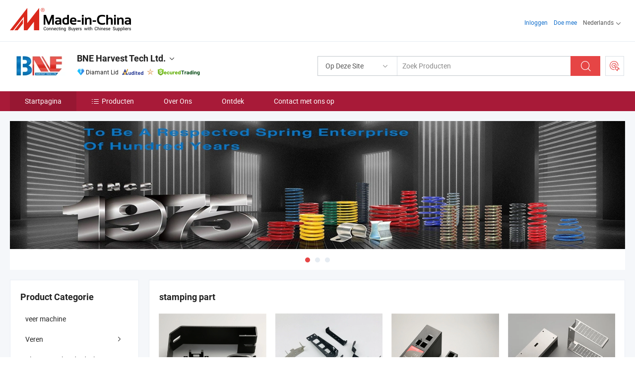

--- FILE ---
content_type: text/html;charset=UTF-8
request_url: https://nl.made-in-china.com/co_bne-tech/
body_size: 25558
content:
<!DOCTYPE html>
<html lang="nl">
<head>
            <title>China Schakelaars Fabrikant, Stempelonderdeel, CNC-onderdeel Leverancier - BNE Harvest Tech Ltd.</title>
        <meta content="text/html; charset=utf-8" http-equiv="Content-Type"/>
    <link rel="dns-prefetch" href="//www.micstatic.com">
    <link rel="dns-prefetch" href="//image.made-in-china.com">
    <link rel="preconnect" href="//www.micstatic.com">
    <link rel="preconnect" href="//image.made-in-china.com">
    <link rel="dns-prefetch" href="//www.made-in-china.com">
    <link rel="preconnect" href="//www.made-in-china.com">
    <link rel="dns-prefetch" href="//pylon.micstatic.com">
    <link rel="dns-prefetch" href="//expo.made-in-china.com">
    <link rel="dns-prefetch" href="//world.made-in-china.com">
    <link rel="dns-prefetch" href="//pic.made-in-china.com">
    <link rel="dns-prefetch" href="//fa.made-in-china.com">
    <meta name="viewport" content="initial-scale=1.0,user-scalable=no,maximum-scale=1,width=device-width">
    <meta name="format-detection" content="telephone=no">
            <meta name="Keywords" content="BNE Harvest Tech Ltd., Schakelaars, Stempelonderdeel Leverancier, CNC-onderdeel"/>
            <meta name="Description"
              content="China Schakelaars Leverancier, Stempelonderdeel, CNC-onderdeel Fabrikanten/ Leveranciers - BNE Harvest Tech Ltd."/>
            <meta http-equiv="X-UA-Compatible" content="IE=Edge, chrome=1"/>
    <meta name="renderer" content="webkit"/>
            <link rel="canonical" href="https://nl.made-in-china.com/co_bne-tech/"/>
    <link type="text/css" rel="stylesheet" href="https://www.micstatic.com/athena/2017/css/global/global_8c4df53f.css" />
        <link rel="stylesheet" type="text/css" href="https://www.micstatic.com/athena/2017/css/pages/home/home_201a5c6a.css" media="all"/>
                <link rel="stylesheet" type="text/css" href="https://www.micstatic.com/common/js/business/plugs/inquiryMINI/min-basket_f03eb0a5.css" media="all"/>
<!-- Polyfill Code Begin --><script chaset="utf-8" type="text/javascript" src="https://www.micstatic.com/polyfill/polyfill-simplify_eb12d58d.js"></script><!-- Polyfill Code End --></head>
    <body probe-AB-Test="A" class="theme-01 J-ATF" probe-clarity="false" >
        <div style="position:absolute;top:0;left:0;width:1px;height:1px;overflow:hidden">
        </div>
        <input type="hidden" name="user_behavior_trace_id" id="user_behavior_trace_id" value="1jfdpf2ld717l"/>
        <input type="hidden" value="home">
        <input type="hidden" id="loginUserName" value="bne-tech"/>
        <input type="hidden" id="J-is-showroom" value="1"> 
<div class="pad-header-mark J-header-mark"></div>
<div class="m-header m-search-gray pad-header">
    <div class="grid">
        <div class="m-header-row">
            <div class="m-logo-wrap">
    <a href="//nl.made-in-china.com/" title='Gemaakt in China' class="m-logo"></a>
</div>
            <div class="m-header-menu pad-header-menu J-menu-wrap">
                <div class="pad-header-menu-top J-menu-close">
                    <i class="ob-icon icon-delete"></i>Menu
                </div>
<input type="hidden" class="J-top-userType" value="">
<div class="fl pad-header-menu-item pad-header-loginInfo J-top-loginInfo J-tab-trigger">
    <div class="pad-header-unlogin J-top-unlogin">
        <div class="m-header-menu-item">
            <a fun-login rel="nofollow" href="//login.made-in-china.com/sign-in/?switchLan=0" ads-data="t:51,c:1,a:2" class="m-header-menu-title link-blue pad-header-sign-btn J-top-signIn ">Inloggen</a>
        </div>
                <div class="m-header-menu-item">
            <a fun-join rel="nofollow" href="//login.made-in-china.com/join/?sourceType=mlan_nl" ads-data="t:51,c:1,a:1" class="m-header-menu-title link-blue pad-header-join-btn">Doe mee</a>
        </div>
    </div>
    <div class="m-header-menu-item m-header-select pad-header-logged J-top-logged" style="display:none">
        <a rel="nofollow" href="//membercenter.made-in-china.com/member/main/" class="m-header-menu-title m-header-select-title link-blue pad-hide"><span class="J-top-username "></span> <em class="num J-messageTotal"></em></a>
        <span class="m-header-menu-title m-header-select-title pc-hide pad-show pad-acount-txt"> My Account<i class="ob-icon icon-down"></i><em class="num J-messageTotal"></em></span>
        <ul class="m-header-option-list J-userFeature ">
            <li class="m-header-option m-header-option-with-num pc-hide pad-show pad-acount-link">
                <a rel="nofollow" href="//membercenter.made-in-china.com/member/main/" class="link-blue"><span class="J-top-username "></span></a>
            </li>
            <li class="m-header-option-gap pc-hide pad-show"></li>
            <li class="m-header-option m-header-option-with-num J-top-inquiry">
                <a rel="nofollow" href="//membercenter.made-in-china.com/message/index.html#inbox" ads-data="st:101" data-unRead="//membercenter.made-in-china.com/message/index.html#inbox..filterType=1"> New Message(s) <em class="num J-num">0</em></a>
            </li>
            <li class="m-header-option m-header-option-with-num J-supplier J-top-rfq" style="display:none">
                <a rel="nofollow" href="//membercenter.made-in-china.com/quotationmanage.do?xcase=receivedRfq"> Unquoted Sourcing Request(s) <em class="num J-num">0</em></a>
            </li>
            <li class="m-header-option m-header-option-with-num J-buyer J-top-rfq" style="display:none">
                <a rel="nofollow" href="//purchase.made-in-china.com/rfq/quotationCompare" ads-data="st:99" data-unRead="//purchase.made-in-china.com/rfq/quotationCompare?buyerReadFlag=0"> New Quote(s) of Sourcing Request <em class="num J-num">0</em></a>
            </li>
                            <li class="m-header-option J-supplier" style="display:none">
                    <a rel="nofollow" href="//membercenter.made-in-china.com/product.do?xcase=list"> Manage Products </a>
                </li>
                <li class="m-header-option J-supplier J-top-editor" style="display:none">
                    <a rel="nofollow" href="//editor.made-in-china.com/"> Edit My Showroom </a>
                </li>
                        <li class="m-header-option-gap"></li>
            <li class="m-header-option">
                <a fun-exit rel="nofollow" href="https://login.made-in-china.com/logon.do?xcase=doLogout" class="J-top-signOut"> Sign Out </a>
            </li>
        </ul>
    </div>
</div>
<script>
        var __IS_USER_LOGED__ =  false ;
</script>                <div class="m-header-menu-gap"></div>
<div class="m-header-menu-item m-header-select pad-header-menu-item J-tab-trigger">
    <span class="m-header-menu-title m-header-select-title">Nederlands<i class="ob-icon icon-down"></i></span>
    <ul class="m-header-option-list m-header-option-list-left">
                    <li class="m-header-option" ><a rel="nofollow" href="https://bne-tech.en.made-in-china.com">English</a></li>
                    <li class="m-header-option" ><a rel="nofollow" href="https://es.made-in-china.com/co_bne-tech/">Español</a></li>
                    <li class="m-header-option" ><a rel="nofollow" href="https://pt.made-in-china.com/co_bne-tech/">Português</a></li>
                    <li class="m-header-option" ><a rel="nofollow" href="https://fr.made-in-china.com/co_bne-tech/">Français</a></li>
                    <li class="m-header-option" ><a rel="nofollow" href="https://ru.made-in-china.com/co_bne-tech/">Русский язык</a></li>
                    <li class="m-header-option" ><a rel="nofollow" href="https://it.made-in-china.com/co_bne-tech/">Italiano</a></li>
                    <li class="m-header-option" ><a rel="nofollow" href="https://de.made-in-china.com/co_bne-tech/">Deutsch</a></li>
                    <li class="m-header-option" style="display:none"><a rel="nofollow" href="https://nl.made-in-china.com/co_bne-tech/">Nederlands</a></li>
                    <li class="m-header-option" ><a rel="nofollow" href="https://sa.made-in-china.com/co_bne-tech/">العربية</a></li>
                    <li class="m-header-option" ><a rel="nofollow" href="https://kr.made-in-china.com/co_bne-tech/">한국어</a></li>
                    <li class="m-header-option" ><a rel="nofollow" href="https://jp.made-in-china.com/co_bne-tech/">日本語</a></li>
                    <li class="m-header-option" ><a rel="nofollow" href="https://hi.made-in-china.com/co_bne-tech/">हिन्दी</a></li>
                    <li class="m-header-option" ><a rel="nofollow" href="https://th.made-in-china.com/co_bne-tech/">ภาษาไทย</a></li>
                    <li class="m-header-option" ><a rel="nofollow" href="https://tr.made-in-china.com/co_bne-tech/">Türkçe</a></li>
                    <li class="m-header-option" ><a rel="nofollow" href="https://vi.made-in-china.com/co_bne-tech/">Tiếng Việt</a></li>
                    <li class="m-header-option" ><a rel="nofollow" href="https://id.made-in-china.com/co_bne-tech/">Bahasa Indonesia</a></li>
            </ul>
</div>
            </div>
            <div class="pad-menu-entry pad-show J-menu-entry">
                <i class="micon">&#xe06b;</i> Menu
            </div>
            <span class="pad-menu-verticalLine"></span>
            <div class="pad-search-entry J-search-entry">
                <i class="micon">&#xe040;</i>
            </div>
        </div>
        <div class="m-header-row layout-2-wings m-search-rfq pad-search-bar">
            <div class="layout-body-wrap pad-search-wrap J-pad-search-bar">
                <div class="layout-body pad-search-body layout-body-mlan">
<div class="m-search-bar layout-2-wings m-search-bar-long-option" id="J-search-new-flag">
    <form faw-form fun-search-form name="searchForm" method="get"
                                    action="/productSearch"
                                    >
        <div class="m-search-input-wrap layout-body-wrap">
            <div class="layout-body J-inputWrap">
                <input faw-form-trace type="text" value="" class="m-search-input J-m-search-input"
                                                                                                        placeholder="Zoek Producten" name="keyword"
                                                                           autocomplete="off" x-webkit-speech="x-webkit-speech" />
                            <input type="hidden" name="inputkeyword" value="" />
            <input type="hidden" name="type" value="Product" />
            <input type="hidden" name="currentPage" value="1" />
            </div>
        </div>
        <div class="layout-wing-left">
            <div class="m-search-select J-searchType">
                <select faw-form-trace name="searchType" style="display:none;">
                                            <option value="3"  placeholder="Zoek Producten"
                            data-width="160"
                            data-action="/co_bne-tech/product/keywordSearch">Op Deze Site</option>
                        <option value="0"  placeholder="Zoek Producten"
                                data-width="192"
                                data-action="/productSearch">Op Made-in-China.com </option>
                                    </select>
                <div class="m-search-select-title">
                                                                        <span>Op Made-in-China.com</span>
                         <i class="ob-icon icon-down"></i>
                                    </div>
                <dl class="m-search-option-list"></dl>
            </div>
        </div>
        <div class="layout-wing-right">
            <div class="m-search-btn-wrap">
                <button type="submit" class="m-search-btn J-m-search-btn"><i class="ob-icon icon-search"></i></button>
            </div>
        </div>
    </form>
    <div style="display: none" class="J-thisSite-params">
        <input type="hidden" name="subaction" value="hunt">
        <input type="hidden" name="style" value="b">
        <input type="hidden" name="mode" value="and">
        <input type="hidden" name="code" value="0">
        <input type="hidden" name="comProvince" value="nolimit">
        <input type="hidden" name="order" value="0">
        <input type="hidden" name="isOpenCorrection" value="1">
        <input type="hidden" name="org" value="top">
    </div>
    <div style="display: none" class="J-mic-params">
        <input type="hidden" name="inputkeyword" value=""/>
        <input type="hidden" name="type" value="Product"/>
        <input type="hidden" name="currentPage" value="1"/>
    </div>
    <input type="hidden" class="J-is-supplier-self" value="0" />
    <input type="hidden" class="J-is-offer" value="0" />
        <input type="hidden" id="J-searchType-mlan" name="J-searchType-mlan" value="adv"/>
</div>
                    <div class="pad-search-close J-search-close">
                        <i class="micon">&#xe00c;</i>
                    </div>
                </div>
            </div>
            <div class="layout-wing-right">
    <div class="rfq-post-dropmenu">
        <a fun-rfq href="//purchase.made-in-china.com/trade-service/quotation-request.html?lan=nl" rel="nofollow" class="m-rfq m-rfq-mlan">
            <span><i class="ob-icon icon-purchase"></i>Post Sourcing-aanvraag</span>
        </a>
        <div class="rfq-post-tip">
            <div class="rfq-post-tipcont">
                <h3>Eenvoudige Sourcing</h3>
                <p class="rfq-sub-title">Handiger, Efficiënter</p>
                <ul class="rfq-info-list">
                    <li><i class="micon">&#xe05a;</i>Eén aanvraag, meerdere offertes</li>
                    <li><i class="micon">&#xe05a;</i>Geverifieerde leveranciers matching</li>
                    <li><i class="micon">&#xe05a;</i>Prijsvergelijking en voorbeeldaanvraag</li>
                </ul>
                <div>
                    <a href="//purchase.made-in-china.com/trade-service/quotation-request.html?lan=nl" class="btn btn-main">Plaats uw aanvraag NU</a>
                </div>
            </div>
            <span class="arrow arrow-top">
                <span class="arrow arrow-in"></span>
            </span>
        </div>
    </div>
</div>
        </div>
    </div>
</div> 
<div class="sr-comInfo">
	        <div class="sr-layout-wrap">
			                <div class="sr-comInfo-logo">
					<a href="https://nl.made-in-china.com/co_bne-tech/" title="BNE Harvest Tech Ltd.">
						<img src="//www.micstatic.com/athena/img/transparent.png" data-original="//image.made-in-china.com/206f0j00lEHtKcQAOary/BNE-Harvest-Tech-Ltd-.webp" alt="BNE Harvest Tech Ltd.">
					</a>
                </div>
            <div class="sr-comInfo-r">
                <div class="sr-comInfo-title J-title-comName">
                    <div class="title-txt">
						                            <a href="https://nl.made-in-china.com/co_bne-tech/" >
                                <h1>
                                    BNE Harvest Tech Ltd.
                                </h1>
                            </a>
                                                                        <i class="ob-icon icon-down"></i>
                    </div>
					 <div class="sr-comInfo-details J-comInfo-details">
                        <div class="details-cnt">
                            <div class="cf">
                                    <div class="detail-col col-1">
                                        <div class="detail-address">
                                            <i class="ob-icon icon-coordinate"></i>
                                            Jiangsu, China
                                        </div>
										                                            <div class="detail-address-map showLocation">
                                                <div class="showLocation-content" style="display:block;">
                                                    <div class="showLocation-map"></div>
                                                    <div class="showLocation-arrow showLocation-arrow-top"></div>
                                                    <div class="showLocation-mark animate-start showLocation-Jiangsu"></div>
                                                </div>
                                            </div>
										                                    </div>
                                    <div class="detail-col col-2">
                                        <div class="detail-infos">
                                                                                                                                                                                                                                                                                                                                                                                            <div class="info-item">
                                                        <div class="info-label">
                                                            Hoofd Producten:
                                                        </div>
                                                        <div class="info-fields">
                                                                                                                                                                                                                                                                                                                                                                                                                                                                                                                                                                                                                                                                                                                                            <span>Schakelaars</span>
                                                                                                                                                                                                                                                                                                                                                                                                ,
                                                                                                                                                                                                                                                                                                                                                                                                        <span>Stempelonderdeel</span>
                                                                                                                                                                                                                                                                                                                                                                                                ,
                                                                                                                                                                                                                                                                                                                                                                                                        <span>CNC-onderdeel</span>
                                                                                                                                                                                                                                                                                                                                                                                                ,
                                                                                                                                                                                                                                                                                                                                                                                                        <span>plaatmetaalonderdeel</span>
                                                                                                                                                                                                                                                                                                                                                                                                ,
                                                                                                                                                                                                                                                                                                                                                                                                        <span>gietdeel</span>
                                                                                                                                                                                                                                                                                                                                                                                                ,
                                                                                                                                                                                                                                                                                                                                                                                                        <span>metalen moer</span>
                                                                                                                                                                                                                                                                                                                                                                                                ,
                                                                                                                                                                                                                                                                                                                                                                                                        <span>CNC-bewerking onderdeel</span>
                                                                                                                                                                                                                                                                                                                                                                                                ,
                                                                                                                                                                                                                                                                                                                                                                                                        <span>metalen stempelonderdeel</span>
                                                                                                                                                                                                                                                                                                                                                                                                ,
                                                                                                                                                                                                                                                                                                                                                                                                        <span>plaatmetaalstempeling</span>
                                                                                                                                                                                                                                                                                                                                                                                                ,
                                                                                                                                                                                                                                                                                                                                                                                                        <span>metalen extrusieonderdeel</span>
                                                                                                                                                                                                                                                                                                            <form id="searchProdsByKeyword" name="searchInKeywordList" method="get" action="/co_bne-tech/product/keywordSearch">
    <input type="hidden" id="keyWord4Search" name="searchKeyword" value="" />
    <input type="hidden" id="viewType" name="viewType" value="0" /> 
</form>
                                                                                                                                                                                                                                                        </div>
                                                    </div>
                                                                                                                                                                                                            <div class="info-item">
                                                        <div class="info-label">
                                                            Adres:
                                                        </div>
                                                        <div class="info-fields">
                                                                                                                                                                                                                                                                                                                                    No. 299 Bao Dai Road, Suzhou, Jiangsu, China
                                                                                                                                                                                                                                                        </div>
                                                    </div>
                                                                                                                                                                                                            <div class="info-item">
                                                        <div class="info-label">
                                                            Belangrijkste Markten:
                                                        </div>
                                                        <div class="info-fields">
                                                                                                                                                                                                                                                                                                                                    Noord Amerika, Sud America, Oost-Europa, Zuid-Oost Azië, Africa, Oceanië, Midden-Oosten, Oost Azië, West-Europa
                                                                                                                                                                                                                                                        </div>
                                                    </div>
                                                                                                                                                                                                            <div class="info-item">
                                                        <div class="info-label">
                                                            Internationale Handelsvoorwaarden (Incoterms):
                                                        </div>
                                                        <div class="info-fields">
                                                                                                                                                                                                                                                                                                                                    FOB, CFR, CIF, DDP, FCA, EXW, Altri
                                                                                                                                                                                                                                                        </div>
                                                    </div>
                                                                                                                                                                                                            <div class="info-item">
                                                        <div class="info-label">
                                                            Betalingsvoorwaarden:
                                                        </div>
                                                        <div class="info-fields">
                                                                                                                                                                                                                                                                                                                                    T/T, D/P, PayPal, Western Union, Betaling van een klein bedrag
                                                                                                                                                                                                                                                        </div>
                                                    </div>
                                                                                                                                                                                                            <div class="info-item">
                                                        <div class="info-label">
                                                            Gemiddelde Doorlooptijd:
                                                        </div>
                                                        <div class="info-fields">
                                                                                                                                                                                                                                                                                                                                    Doorlooptijd Hoogseizoen: 3-6 Maanden, Doorlooptijd Buiten Het Seizoen, Binnen 15 Werkdagen
                                                                                                                                                                                                                                                        </div>
                                                    </div>
                                                                                                                                    </div>
                                    </div>
																		                                        <div class="detail-col col-1">
                                            <div class="detail-infos">
																									<div class="info-item">
																													<i class="ob-icon icon-yes2"></i>OEM/ODM-service:
														                                                    </div>
																									<div class="info-item">
																													<i class="ob-icon icon-yes2"></i>Voorbeeld Beschikbaar
														                                                    </div>
																									<div class="info-item">
																																																											  <a href="https://www.made-in-china.com/BookFactoryTour/zobEDdgHCmIO" target="_blank" rel="nofollow"><i class="ob-icon icon-shop"></i>Bezoek Mijn Fabriek</a>
															                                                                                                            </div>
																									<div class="info-item">
														                                                            <i class="ob-icon" style="width:16px; height: 16px; background:url('https://www.micstatic.com/common/img/logo/icon-deal.png?_v=1768815316429') no-repeat;background-size: contain; top: 2px;"></i> Secured Trading Service
                                                                                                            </div>
												                                                                                                <div class="average-response-time J-response-time" style="display: none" data-tradeGmvEtcShowFlag="true">
                                                    <span class="response-time-title">Gemiddelde responstijd:</span><div class="response-time-data J-response-time-data"></div>
                                                </div>
                                                                                            </div>
                                        </div>
									                                </div>
																											<p class="detail-intro">China Schakelaars, Stempelonderdeel, CNC-onderdeel, plaatmetaalonderdeel, gietdeel, metalen moer, CNC-bewerking onderdeel, metalen stempelonderdeel, plaatmetaalstempeling, metalen extrusieonderdeel fabrikant / leverancier, het bieden van kwaliteit Miniatuur Micro Schakelaar (SM3-540A), Veerwikkeling en Draadhanger Machine, Plaatmetaal buigen roestvrij staal fabricage met CE goedgekeurd en ga zo maar door.</p>
																	                            </div>
                            <div class="details-footer">
                                <a target="_blank" href="https://www.made-in-china.com/sendInquiry/shrom_zobEDdgHCmIO_zobEDdgHCmIO.html?plant=nl&from=shrom&type=cs&style=2&page=home" class="option-item" rel="nofollow">
                                    Verstuur aanvraag </a>
                                <b class="tm3_chat_status" lan="nl" tmlan="nl" dataId="zobEDdgHCmIO_zobEDdgHCmIO_3" inquiry="https://www.made-in-china.com/sendInquiry/shrom_zobEDdgHCmIO_zobEDdgHCmIO.html?plant=nl&from=shrom&type=cs&style=2&page=home" processor="chat" cid="zobEDdgHCmIO" style="display:none"></b>
                            </div>
                        </div>
                </div>
				<div class="sr-comInfo-sign">
					                        <div class="sign-item" id="member-since">
                                                                                                <i class="item-icon icon-diamond"></i> <span class="sign-item-text">Diamant Lid</span>
                                                                                        <div class="J-member-since-tooltip" style="display: none">
                                                                    <i class="item-icon icon-diamond"></i>Diamant Lid <span class="txt-year">Sinds 2009</span>
                                                                                                    <div>Leveranciers met geverifieerde zakelijke licenties</div>
                            </div>
                        </div>
					                        <div class="sign-item as-logo-new J-tooltip-ele" data-title="Gecontroleerd door een onafhankelijk extern inspectiebureau" data-placement="top">
                            <img src="https://www.micstatic.com/common/img/icon-new/as_32.png?_v=1768815316429" alt="Gecontroleerde Leverancier">
                                                            <span class="sign-item-text txt-as">Gecontroleerde Leverancier</span>
                                                    </div>
					                                            <span class="sign-item icon-star J-tooltip-ele" data-title="Leverancierscapaciteitsindex: van de 5 sterren" data-placement="top">
                                                                                                <img src="https://www.micstatic.com/common/img/icon-new/star-light.png?_v=1768815316429" alt="">
                                                                                    </span>
                                                                <div class="sign-item J-tooltip-ele" data-title="Profiteer van handelsbescherming van Made-in-China.com">
                            <img src="https://www.micstatic.com/common/img/icon-new/trade-long.png?_v=1768815316429" alt="Secured Trading Service" />
                        </div>
                                    </div>
            </div>
        </div>
	</div> <div class="sr-nav-wrap">
	<div class="sr-nav J-nav-fix">
        <div class="sr-layout-wrap" faw-module="Navigation_Bar" faw-exposure>
            <ul class="sr-nav-main">
    			    				    					<li class="sr-nav-item selected ">
                            <a href="https://nl.made-in-china.com/co_bne-tech/" class="sr-nav-title " ads-data="">
																Startpagina </a>
                        </li>
    				    			    				    					<li class="sr-nav-item ">
                            <a href="https://nl.made-in-china.com/co_bne-tech/product_group_s_s_1.html" class="sr-nav-title" ads-data="">
                                <i class="ob-icon icon-category"></i>Producten </a>
                            <div class="sr-nav-sub cf">
    																										<div class="sr-nav-sub-li">
											<a href="https://nl.made-in-china.com/co_bne-tech/product-group/spring-machine_uhnsuruoyy_1.html" class="sr-nav-sub-title "
												 style="display: " ads-data="">
																								veer machine
											</a>
										</div>
    																										<div class="sr-nav-sub-li">
											<a href="https://nl.made-in-china.com/co_bne-tech/product-group/springs_uhinhoouyg_1.html" class="sr-nav-sub-title "
												 style="display: " ads-data="">
																								Veren
																									<i class="ob-icon icon-right"></i>
											</a>
																							<div class="sr-nav-ssub-list">
																											<a href="https://nl.made-in-china.com/co_bne-tech/product-group/die-spring_uhighrygsg_1.html"
															 class="sr-nav-sub-title sr-nav-ssub-title">Die-veer</a>
																																									<a href="https://nl.made-in-china.com/co_bne-tech/product-group/extension-springs_uhigsuosrg_1.html"
															 class="sr-nav-sub-title sr-nav-ssub-title">Verlengingsveren</a>
																																									<a href="https://nl.made-in-china.com/co_bne-tech/product-group/spring_uhigeueugg_1.html"
															 class="sr-nav-sub-title sr-nav-ssub-title">Veer</a>
																																									<a href="https://nl.made-in-china.com/co_bne-tech/product-group/compression-springs_uhigyssghg_1.html"
															 class="sr-nav-sub-title sr-nav-ssub-title">Compressieveren</a>
																																									<a href="https://nl.made-in-china.com/co_bne-tech/product-group/torsion-springs_uhinnrehyy_1.html"
															 class="sr-nav-sub-title sr-nav-ssub-title">Torsieveren</a>
																																									<a href="https://nl.made-in-china.com/co_bne-tech/product-group/nitrogen-gas-spring_uhihyseeig_1.html"
															 class="sr-nav-sub-title sr-nav-ssub-title">Stikstofgasveer</a>
																																									<a href="https://nl.made-in-china.com/co_bne-tech/product-group/antenna-springs_uhinnrehsy_1.html"
															 class="sr-nav-sub-title sr-nav-ssub-title">Antenneveren</a>
																																									<a href="https://nl.made-in-china.com/co_bne-tech/product-group/electronic-springs_uhinyneeuy_1.html"
															 class="sr-nav-sub-title sr-nav-ssub-title">Elektronische veren</a>
																																									<a href="https://nl.made-in-china.com/co_bne-tech/product-group/special-shape-spring_uhihiyoyeg_1.html"
															 class="sr-nav-sub-title sr-nav-ssub-title">Speciale vorm veer</a>
																																									<a href="https://nl.made-in-china.com/co_bne-tech/product-group/guide-post-guide-bush_uhighossng_1.html"
															 class="sr-nav-sub-title sr-nav-ssub-title">Geleidebus van de geleidestang</a>
																																							</div>
										</div>
    																										<div class="sr-nav-sub-li">
											<a href="https://nl.made-in-china.com/co_bne-tech/product-group/sheet-metal-part_hyhnyuriy_1.html" class="sr-nav-sub-title "
												 style="display: " ads-data="">
																								Plaatmetaal onderdeel
											</a>
										</div>
    																										<div class="sr-nav-sub-li">
											<a href="https://nl.made-in-china.com/co_bne-tech/product-group/stamping-part_hyghigsgy_1.html" class="sr-nav-sub-title "
												 style="display: " ads-data="">
																								Onderdeel stempelen
											</a>
										</div>
    																										<div class="sr-nav-sub-li">
											<a href="https://nl.made-in-china.com/co_bne-tech/product-group/switches_hynoohhgy_1.html" class="sr-nav-sub-title "
												 style="display: " ads-data="">
																								Schakelaars
																									<i class="ob-icon icon-right"></i>
											</a>
																							<div class="sr-nav-ssub-list">
																											<a href="https://nl.made-in-china.com/co_bne-tech/product-group/rocker-switch_hygsuguoy_1.html"
															 class="sr-nav-sub-title sr-nav-ssub-title">Tuimelschakelaar</a>
																																									<a href="https://nl.made-in-china.com/co_bne-tech/product-group/slide-switch_hygsugury_1.html"
															 class="sr-nav-sub-title sr-nav-ssub-title">schuifschakelaar</a>
																																									<a href="https://nl.made-in-china.com/co_bne-tech/product-group/rotary-switch_hygsuguhy_1.html"
															 class="sr-nav-sub-title sr-nav-ssub-title">draaischakelaar</a>
																																									<a href="https://nl.made-in-china.com/co_bne-tech/product-group/dip-switch_hygsugugy_1.html"
															 class="sr-nav-sub-title sr-nav-ssub-title">dip-schakelaar</a>
																																									<a href="https://nl.made-in-china.com/co_bne-tech/product-group/toggle-switch_hygsuguny_1.html"
															 class="sr-nav-sub-title sr-nav-ssub-title">tuimelschakelaar</a>
																																									<a href="https://nl.made-in-china.com/co_bne-tech/product-group/tact-switch_hygsuguiy_1.html"
															 class="sr-nav-sub-title sr-nav-ssub-title">tact-schakelaar</a>
																																									<a href="https://nl.made-in-china.com/co_bne-tech/product-group/pushbutton-switch_hygsuguyy_1.html"
															 class="sr-nav-sub-title sr-nav-ssub-title">drukknopschakelaar</a>
																																									<a href="https://nl.made-in-china.com/co_bne-tech/product-group/micro-switch_hynoohhhy_1.html"
															 class="sr-nav-sub-title sr-nav-ssub-title">microschakelaar</a>
																																									<a href="https://nl.made-in-china.com/co_bne-tech/product-group/others-switches_hynoohhey_1.html"
															 class="sr-nav-sub-title sr-nav-ssub-title">Andere schakelen over</a>
																																							</div>
										</div>
    							                            </div>
                        </li>
    				    			    				    					<li class="sr-nav-item ">
                            <a href="https://nl.made-in-china.com/co_bne-tech/company_info.html" class="sr-nav-title " ads-data="">
																Over Ons </a>
                        </li>
    				    			    				    					<li class="sr-nav-item ">
                            <a href="https://nl.made-in-china.com/co_bne-tech/Discover.html" class="sr-nav-title sr-nav-discover" ads-data="">
																	<span class="sr-nav-liveFlag" style="display: none;">Live</span>
																Ontdek </a>
                        </li>
    				    			    				    					<li class="sr-nav-item ">
                            <a href="https://nl.made-in-china.com/co_bne-tech/contact_info.html" class="sr-nav-title " ads-data="">
																Contact met ons op </a>
                        </li>
    				    			            </ul>
        </div>
	</div>
 </div>
		        <div class="sr-container J-layout skin-01 ">
<div class="sr-layout-wrap">
    <div class="sr-proSlide J-proSlide-wrapper J-ATF sr-home-banner" faw-module="banner" faw-exposure>
        <div class="swiper-container J-proSlide-container">
                <div class="swiper-wrapper">
                                                <div class="swiper-slide J-proSlide-slide J-home-banner-slide">
                         <a href="https://nl.made-in-china.com/co_bne-tech/product_group_s_s_1.html" ads-data="st:8,pcid:zobEDdgHCmIO,a:1">	
						                        <img alt="BNE Harvest Tech Ltd." title="BNE Harvest Tech Ltd." src="//image.made-in-china.com/208f0j00KERYoqgdvUrD/1.webp" >
                        </a> </div>
                                                    <div class="swiper-slide J-proSlide-slide J-home-banner-slide">
                         <a href="https://nl.made-in-china.com/co_bne-tech/product_group_s_s_1.html" ads-data="st:8,pcid:zobEDdgHCmIO,a:2">	
						                        <img alt="BNE Harvest Tech Ltd." title="BNE Harvest Tech Ltd." src="//www.micstatic.com/athena/img/transparent.png" data-src="//image.made-in-china.com/208f0j00kaTEvqWtoQrP/-20190925112312.webp" class="swiper-lazy" >
                        </a> </div>
                                                    <div class="swiper-slide J-proSlide-slide J-home-banner-slide">
                         <a href="https://nl.made-in-china.com/co_bne-tech/product_group_s_s_1.html" ads-data="st:8,pcid:zobEDdgHCmIO,a:3">	
						                        <img alt="BNE Harvest Tech Ltd." title="BNE Harvest Tech Ltd." src="//www.micstatic.com/athena/img/transparent.png" data-src="//image.made-in-china.com/208f0j00qtaQCBisIEgL/-20190925112403.webp" class="swiper-lazy" >
                        </a> </div>
                                                    </div>
        <div class="sr-proSlide-pager J-banner-pagination"></div>
        <div class="sr-proSlide-btn-left J-proSlide-left">
            <i class="ob-icon icon-left-big"></i>
        </div>
        <div class="sr-proSlide-btn-right J-proSlide-right">
            <i class="ob-icon icon-right-big"></i>
        </div>
    </div>
</div>
</div>
<input type="hidden" id="sensor_pg_v" value="cid:zobEDdgHCmIO,tp:104,stp:10401,sst:paid"/>
<input type="hidden" id="templateUrl" value="com.focustech.subsys.athena.domain.template.ScorpioTemplate@2c91bf8" />
<input type="hidden" id="templateVmUrl" value="showroom-2017/home/spotlight.vm" />
<script class="J-mlan-config" type="text/data-lang" data-lang="nl">
    {
        "keywordRequired": "Voer a.u.b. minimaal een trefwoord in voor uw zoekopdracht.",
        "popularSearches": "Populaire Zoekopdrachten",
        "recentKeywords": "Uw Recente Zoekwoorden",
        "clearHistory": "Wis de geschiedenis",
        "emailRequired": "Vul alstublieft uw e-mail adres in.",
        "email": "Voer alstublieft uw geldige e-mailadres in.",
        "contentRequired": "Voer de inhoud voor uw aanvraag in.",
        "maxLength": "De inhoud van uw aanvraag moet tussen de 20 en 4000 tekens lang zijn.",
        "quiryDialogTitle": "Voer uw contact om vertrouwen op te bouwen met de leverancier (s)",
        "frequencyError": "Uw operatie komt te vaak voor. Probeer het later opnieuw."
    }
</script><div class="sr-layout-wrap sr-layout-resp">
    <div class="sr-layout-main home-layout-main">
                <div class="J-spotlight-show">
                    <div class="sr-layout-block">
   	<div class="sr-txt-title">
    	<h2 class="sr-txt-h2">stamping part</h2>
   	</div>
   	<div class="sr-layout-content">
       	<div class="sr-layout-row">
			                                                <div class="sr-layout-col-4 sr-proList" faw-module="Prod_list" faw-exposure product_id="JOnQCYAdYukh" company_id="zobEDdgHCmIO"
						 ads-data="pdid:JOnQCYAdYukh,pcid:zobEDdgHCmIO,a:1,is_3d_prod: 0">
						<div class="sr-proList-pic-wrap">
                           	<div class="sr-proList-pic ">
										                           	<div class="prod-video-mark">Video</div>
		                       								    <div class="prod-image ">
							   									 	                    <a href="https://nl.made-in-china.com/co_bne-tech/product_Furniture-Galvanized-Steel-Metal-Angle-Bracket_oisurgsyg.html" ads-data="st:8,pdid:JOnQCYAdYukh,pcid:zobEDdgHCmIO,a:1">
            <img src="//www.micstatic.com/athena/img/transparent.png" data-original="//image.made-in-china.com/203f0j00avoRtjybhzqc/Furniture-Galvanized-Steel-Metal-Angle-Bracket.webp" title="Meubels Gegalvaniseerd Staal Metaal Hoekbeugel" alt="Meubels Gegalvaniseerd Staal Metaal Hoekbeugel">
        </a>
                               									</div>
						    </div>
						</div>
                        <div class="sr-proList-txt">
							<div class="sr-proList-name">
																<a href="https://nl.made-in-china.com/co_bne-tech/product_Furniture-Galvanized-Steel-Metal-Angle-Bracket_oisurgsyg.html" title="Meubels Gegalvaniseerd Staal Metaal Hoekbeugel" ads-data="st:1,pdid:JOnQCYAdYukh,pcid:zobEDdgHCmIO,a:1">
									Meubels Gegalvaniseerd Staal Metaal Hoekbeugel
								</a>
							</div>
                           		                           	<div class="sr-proList-price" title="FOB-prijs: US$0,8-1,2 / Stuk">
	                              	<span class="sr-proList-unit">FOB-prijs: </span>
	                               	<span class="sr-proList-num">US$0,8-1,2 </span>
	                               	<span class="">/ Stuk</span>
	                           	</div>
                           		                           	<div class="sr-proList-price" title="Minimale Bestelling: 1.000 Stukken">
	                               	<span class="sr-proList-unit">Minimale Bestelling: </span>
	                               	1.000 Stukken
	                           	</div>
                           	                        </div>
																			<a href="https://www.made-in-china.com/sendInquiry/prod_JOnQCYAdYukh_zobEDdgHCmIO.html?from=shrom&page=home_spot&plant=nl"
							   target="_blank" class="btn" style="margin-top: 13px; width: 100%" ads-data="st:5,pdid:JOnQCYAdYukh,pcid:zobEDdgHCmIO,a:1">Verstuur aanvraag</a>
											</div>
                                                                <div class="sr-layout-col-4 sr-proList" faw-module="Prod_list" faw-exposure product_id="ROEmsUAKJPhz" company_id="zobEDdgHCmIO"
						 ads-data="pdid:ROEmsUAKJPhz,pcid:zobEDdgHCmIO,a:2,is_3d_prod: 0">
						<div class="sr-proList-pic-wrap">
                           	<div class="sr-proList-pic ">
										                           	<div class="prod-video-mark">Video</div>
		                       								    <div class="prod-image ">
							   									 	                    <a href="https://nl.made-in-china.com/co_bne-tech/product_Aluminum-Mounting-Stainless-Steel-L-Shaped-Bracket_oisuriyyg.html" ads-data="st:8,pdid:ROEmsUAKJPhz,pcid:zobEDdgHCmIO,a:2">
            <img src="//www.micstatic.com/athena/img/transparent.png" data-original="//image.made-in-china.com/203f0j00zMcGwRZhZrbo/Aluminum-Mounting-Stainless-Steel-L-Shaped-Bracket.webp" title="Aluminium Bevestiging RVS L Vormige Beugel" alt="Aluminium Bevestiging RVS L Vormige Beugel">
        </a>
                               									</div>
						    </div>
						</div>
                        <div class="sr-proList-txt">
							<div class="sr-proList-name">
																<a href="https://nl.made-in-china.com/co_bne-tech/product_Aluminum-Mounting-Stainless-Steel-L-Shaped-Bracket_oisuriyyg.html" title="Aluminium Bevestiging RVS L Vormige Beugel" ads-data="st:1,pdid:ROEmsUAKJPhz,pcid:zobEDdgHCmIO,a:2">
									Aluminium Bevestiging RVS L Vormige Beugel
								</a>
							</div>
                           		                           	<div class="sr-proList-price" title="FOB-prijs: US$0,8-1,2 / Stuk">
	                              	<span class="sr-proList-unit">FOB-prijs: </span>
	                               	<span class="sr-proList-num">US$0,8-1,2 </span>
	                               	<span class="">/ Stuk</span>
	                           	</div>
                           		                           	<div class="sr-proList-price" title="Minimale Bestelling: 1.000 Stukken">
	                               	<span class="sr-proList-unit">Minimale Bestelling: </span>
	                               	1.000 Stukken
	                           	</div>
                           	                        </div>
																			<a href="https://www.made-in-china.com/sendInquiry/prod_ROEmsUAKJPhz_zobEDdgHCmIO.html?from=shrom&page=home_spot&plant=nl"
							   target="_blank" class="btn" style="margin-top: 13px; width: 100%" ads-data="st:5,pdid:ROEmsUAKJPhz,pcid:zobEDdgHCmIO,a:2">Verstuur aanvraag</a>
											</div>
                                                                <div class="sr-layout-col-4 sr-proList" faw-module="Prod_list" faw-exposure product_id="AFmxPwzKbLhM" company_id="zobEDdgHCmIO"
						 ads-data="pdid:AFmxPwzKbLhM,pcid:zobEDdgHCmIO,a:3,is_3d_prod: 0">
						<div class="sr-proList-pic-wrap">
                           	<div class="sr-proList-pic ">
										                           	<div class="prod-video-mark">Video</div>
		                       								    <div class="prod-image ">
							   									 	                    <a href="https://nl.made-in-china.com/co_bne-tech/product_Sheet-Metal-Aluminum-Electronic-Enclosure-Box_oisiihuog.html" ads-data="st:8,pdid:AFmxPwzKbLhM,pcid:zobEDdgHCmIO,a:3">
            <img src="//www.micstatic.com/athena/img/transparent.png" data-original="//image.made-in-china.com/203f0j00mMBRNZCJcuke/Sheet-Metal-Aluminum-Electronic-Enclosure-Box.webp" title="Blikmetaal Aluminium Elektronische Behuizing Doos" alt="Blikmetaal Aluminium Elektronische Behuizing Doos">
        </a>
                               									</div>
						    </div>
						</div>
                        <div class="sr-proList-txt">
							<div class="sr-proList-name">
																<a href="https://nl.made-in-china.com/co_bne-tech/product_Sheet-Metal-Aluminum-Electronic-Enclosure-Box_oisiihuog.html" title="Blikmetaal Aluminium Elektronische Behuizing Doos" ads-data="st:1,pdid:AFmxPwzKbLhM,pcid:zobEDdgHCmIO,a:3">
									Blikmetaal Aluminium Elektronische Behuizing Doos
								</a>
							</div>
                           		                           	<div class="sr-proList-price" title="FOB-prijs: US$1,9-3,5 / Stuk">
	                              	<span class="sr-proList-unit">FOB-prijs: </span>
	                               	<span class="sr-proList-num">US$1,9-3,5 </span>
	                               	<span class="">/ Stuk</span>
	                           	</div>
                           		                           	<div class="sr-proList-price" title="Minimale Bestelling: 1.000 Stukken">
	                               	<span class="sr-proList-unit">Minimale Bestelling: </span>
	                               	1.000 Stukken
	                           	</div>
                           	                        </div>
																			<a href="https://www.made-in-china.com/sendInquiry/prod_AFmxPwzKbLhM_zobEDdgHCmIO.html?from=shrom&page=home_spot&plant=nl"
							   target="_blank" class="btn" style="margin-top: 13px; width: 100%" ads-data="st:5,pdid:AFmxPwzKbLhM,pcid:zobEDdgHCmIO,a:3">Verstuur aanvraag</a>
											</div>
                                                                <div class="sr-layout-col-4 sr-proList" faw-module="Prod_list" faw-exposure product_id="PwYQbgaOXzhq" company_id="zobEDdgHCmIO"
						 ads-data="pdid:PwYQbgaOXzhq,pcid:zobEDdgHCmIO,a:4,is_3d_prod: 0">
						<div class="sr-proList-pic-wrap">
                           	<div class="sr-proList-pic ">
										                           	<div class="prod-video-mark">Video</div>
		                       								    <div class="prod-image ">
							   									 	                    <a href="https://nl.made-in-china.com/co_bne-tech/product_Stainless-Steel-Sheet-Metal-Processing-Aluminium-Sheet-Fabrication_oiyuhhiig.html" ads-data="st:8,pdid:PwYQbgaOXzhq,pcid:zobEDdgHCmIO,a:4">
            <img src="//www.micstatic.com/athena/img/transparent.png" data-original="//image.made-in-china.com/203f0j00DMjUzAHagIbL/Stainless-Steel-Sheet-Metal-Processing-Aluminium-Sheet-Fabrication.webp" title="Roestvrijstalen plaatmetaalbewerking aluminium plaatfabricage" alt="Roestvrijstalen plaatmetaalbewerking aluminium plaatfabricage">
        </a>
                               									</div>
						    </div>
						</div>
                        <div class="sr-proList-txt">
							<div class="sr-proList-name">
																<a href="https://nl.made-in-china.com/co_bne-tech/product_Stainless-Steel-Sheet-Metal-Processing-Aluminium-Sheet-Fabrication_oiyuhhiig.html" title="Roestvrijstalen plaatmetaalbewerking aluminium plaatfabricage" ads-data="st:1,pdid:PwYQbgaOXzhq,pcid:zobEDdgHCmIO,a:4">
									Roestvrijstalen plaatmetaalbewerking aluminium plaatfabricage
								</a>
							</div>
                           		                           	<div class="sr-proList-price" title="FOB-prijs: US$0,2-0,4 / Stuk">
	                              	<span class="sr-proList-unit">FOB-prijs: </span>
	                               	<span class="sr-proList-num">US$0,2-0,4 </span>
	                               	<span class="">/ Stuk</span>
	                           	</div>
                           		                           	<div class="sr-proList-price" title="Minimale Bestelling: 1.000 Stukken">
	                               	<span class="sr-proList-unit">Minimale Bestelling: </span>
	                               	1.000 Stukken
	                           	</div>
                           	                        </div>
																			<a href="https://www.made-in-china.com/sendInquiry/prod_PwYQbgaOXzhq_zobEDdgHCmIO.html?from=shrom&page=home_spot&plant=nl"
							   target="_blank" class="btn" style="margin-top: 13px; width: 100%" ads-data="st:5,pdid:PwYQbgaOXzhq,pcid:zobEDdgHCmIO,a:4">Verstuur aanvraag</a>
											</div>
                                                                <div class="sr-layout-col-4 sr-proList" faw-module="Prod_list" faw-exposure product_id="dZJmCqAGCLWb" company_id="zobEDdgHCmIO"
						 ads-data="pdid:dZJmCqAGCLWb,pcid:zobEDdgHCmIO,a:5,is_3d_prod: 0">
						<div class="sr-proList-pic-wrap">
                           	<div class="sr-proList-pic ">
										                           	<div class="prod-video-mark">Video</div>
		                       								    <div class="prod-image ">
							   									 	                    <a href="https://nl.made-in-china.com/co_bne-tech/product_Electronic-Manufacturing-Service-Clamp-Aluminum-Iron-Shelf-Bracket_oisurhohg.html" ads-data="st:8,pdid:dZJmCqAGCLWb,pcid:zobEDdgHCmIO,a:5">
            <img src="//www.micstatic.com/athena/img/transparent.png" data-original="//image.made-in-china.com/203f0j00vBbUGIFhZucC/Electronic-Manufacturing-Service-Clamp-Aluminum-Iron-Shelf-Bracket.webp" title="Elektronische Fabricage Dienst Klem Aluminium IJzeren Plank Beugel" alt="Elektronische Fabricage Dienst Klem Aluminium IJzeren Plank Beugel">
        </a>
                               									</div>
						    </div>
						</div>
                        <div class="sr-proList-txt">
							<div class="sr-proList-name">
																<a href="https://nl.made-in-china.com/co_bne-tech/product_Electronic-Manufacturing-Service-Clamp-Aluminum-Iron-Shelf-Bracket_oisurhohg.html" title="Elektronische Fabricage Dienst Klem Aluminium IJzeren Plank Beugel" ads-data="st:1,pdid:dZJmCqAGCLWb,pcid:zobEDdgHCmIO,a:5">
									Elektronische Fabricage Dienst Klem Aluminium IJzeren Plank Beugel
								</a>
							</div>
                           		                           	<div class="sr-proList-price" title="FOB-prijs: US$0,5-1,2 / Stuk">
	                              	<span class="sr-proList-unit">FOB-prijs: </span>
	                               	<span class="sr-proList-num">US$0,5-1,2 </span>
	                               	<span class="">/ Stuk</span>
	                           	</div>
                           		                           	<div class="sr-proList-price" title="Minimale Bestelling: 1.000 Stukken">
	                               	<span class="sr-proList-unit">Minimale Bestelling: </span>
	                               	1.000 Stukken
	                           	</div>
                           	                        </div>
																			<a href="https://www.made-in-china.com/sendInquiry/prod_dZJmCqAGCLWb_zobEDdgHCmIO.html?from=shrom&page=home_spot&plant=nl"
							   target="_blank" class="btn" style="margin-top: 13px; width: 100%" ads-data="st:5,pdid:dZJmCqAGCLWb,pcid:zobEDdgHCmIO,a:5">Verstuur aanvraag</a>
											</div>
                                                                <div class="sr-layout-col-4 sr-proList" faw-module="Prod_list" faw-exposure product_id="qOxJChtTOLca" company_id="zobEDdgHCmIO"
						 ads-data="pdid:qOxJChtTOLca,pcid:zobEDdgHCmIO,a:6,is_3d_prod: 0">
						<div class="sr-proList-pic-wrap">
                           	<div class="sr-proList-pic ">
										                           	<div class="prod-video-mark">Video</div>
		                       								    <div class="prod-image ">
							   									 	                    <a href="https://nl.made-in-china.com/co_bne-tech/product_Metal-U-Aluminum-Mounting-Steel-Bracket_oisuruhgg.html" ads-data="st:8,pdid:qOxJChtTOLca,pcid:zobEDdgHCmIO,a:6">
            <img src="//www.micstatic.com/athena/img/transparent.png" data-original="//image.made-in-china.com/203f0j00gvbfNBSIfrce/Metal-U-Aluminum-Mounting-Steel-Bracket.webp" title="Metaal U Aluminium Bevestigingsstaal Beugel" alt="Metaal U Aluminium Bevestigingsstaal Beugel">
        </a>
                               									</div>
						    </div>
						</div>
                        <div class="sr-proList-txt">
							<div class="sr-proList-name">
																<a href="https://nl.made-in-china.com/co_bne-tech/product_Metal-U-Aluminum-Mounting-Steel-Bracket_oisuruhgg.html" title="Metaal U Aluminium Bevestigingsstaal Beugel" ads-data="st:1,pdid:qOxJChtTOLca,pcid:zobEDdgHCmIO,a:6">
									Metaal U Aluminium Bevestigingsstaal Beugel
								</a>
							</div>
                           		                           	<div class="sr-proList-price" title="FOB-prijs: US$0,8-1,2 / Stuk">
	                              	<span class="sr-proList-unit">FOB-prijs: </span>
	                               	<span class="sr-proList-num">US$0,8-1,2 </span>
	                               	<span class="">/ Stuk</span>
	                           	</div>
                           		                           	<div class="sr-proList-price" title="Minimale Bestelling: 1.000 Stukken">
	                               	<span class="sr-proList-unit">Minimale Bestelling: </span>
	                               	1.000 Stukken
	                           	</div>
                           	                        </div>
																			<a href="https://www.made-in-china.com/sendInquiry/prod_qOxJChtTOLca_zobEDdgHCmIO.html?from=shrom&page=home_spot&plant=nl"
							   target="_blank" class="btn" style="margin-top: 13px; width: 100%" ads-data="st:5,pdid:qOxJChtTOLca,pcid:zobEDdgHCmIO,a:6">Verstuur aanvraag</a>
											</div>
                                                                <div class="sr-layout-col-4 sr-proList" faw-module="Prod_list" faw-exposure product_id="tZdnDxzvHUVH" company_id="zobEDdgHCmIO"
						 ads-data="pdid:tZdnDxzvHUVH,pcid:zobEDdgHCmIO,a:7,is_3d_prod: 0">
						<div class="sr-proList-pic-wrap">
                           	<div class="sr-proList-pic ">
										                           	<div class="prod-video-mark">Video</div>
		                       								    <div class="prod-image ">
							   									 	                    <a href="https://nl.made-in-china.com/co_bne-tech/product_Enclosure-Sheet-Metal-Steel-Cabinet_oyoinnusg.html" ads-data="st:8,pdid:tZdnDxzvHUVH,pcid:zobEDdgHCmIO,a:7">
            <img src="//www.micstatic.com/athena/img/transparent.png" data-original="//image.made-in-china.com/203f0j00QMafUenCvgcY/Enclosure-Sheet-Metal-Steel-Cabinet.webp" title="Omhulde Bladmetaal Stalen Kast" alt="Omhulde Bladmetaal Stalen Kast">
        </a>
                               									</div>
						    </div>
						</div>
                        <div class="sr-proList-txt">
							<div class="sr-proList-name">
																<a href="https://nl.made-in-china.com/co_bne-tech/product_Enclosure-Sheet-Metal-Steel-Cabinet_oyoinnusg.html" title="Omhulde Bladmetaal Stalen Kast" ads-data="st:1,pdid:tZdnDxzvHUVH,pcid:zobEDdgHCmIO,a:7">
									Omhulde Bladmetaal Stalen Kast
								</a>
							</div>
                           		                           	<div class="sr-proList-price" title="FOB-prijs: US$9,00 / Stuk">
	                              	<span class="sr-proList-unit">FOB-prijs: </span>
	                               	<span class="sr-proList-num">US$9,00 </span>
	                               	<span class="">/ Stuk</span>
	                           	</div>
                           		                           	<div class="sr-proList-price" title="Minimale Bestelling: 1.000 Stukken">
	                               	<span class="sr-proList-unit">Minimale Bestelling: </span>
	                               	1.000 Stukken
	                           	</div>
                           	                        </div>
																			<a href="https://www.made-in-china.com/sendInquiry/prod_tZdnDxzvHUVH_zobEDdgHCmIO.html?from=shrom&page=home_spot&plant=nl"
							   target="_blank" class="btn" style="margin-top: 13px; width: 100%" ads-data="st:5,pdid:tZdnDxzvHUVH,pcid:zobEDdgHCmIO,a:7">Verstuur aanvraag</a>
											</div>
                                                                <div class="sr-layout-col-4 sr-proList" faw-module="Prod_list" faw-exposure product_id="KwvJBQFrLUVS" company_id="zobEDdgHCmIO"
						 ads-data="pdid:KwvJBQFrLUVS,pcid:zobEDdgHCmIO,a:8,is_3d_prod: 0">
						<div class="sr-proList-pic-wrap">
                           	<div class="sr-proList-pic ">
										                           	<div class="prod-video-mark">Video</div>
		                       								    <div class="prod-image ">
							   									 	                    <a href="https://nl.made-in-china.com/co_bne-tech/product_Metal-Custom-Brass-Steel-Stamping_oyeoeeesg.html" ads-data="st:8,pdid:KwvJBQFrLUVS,pcid:zobEDdgHCmIO,a:8">
            <img src="//www.micstatic.com/athena/img/transparent.png" data-original="//image.made-in-china.com/203f0j00vCuUMjFafGbw/Metal-Custom-Brass-Steel-Stamping.webp" title="Metaal Aangepaste Messing Staal Stempeling" alt="Metaal Aangepaste Messing Staal Stempeling">
        </a>
                               									</div>
						    </div>
						</div>
                        <div class="sr-proList-txt">
							<div class="sr-proList-name">
																<a href="https://nl.made-in-china.com/co_bne-tech/product_Metal-Custom-Brass-Steel-Stamping_oyeoeeesg.html" title="Metaal Aangepaste Messing Staal Stempeling" ads-data="st:1,pdid:KwvJBQFrLUVS,pcid:zobEDdgHCmIO,a:8">
									Metaal Aangepaste Messing Staal Stempeling
								</a>
							</div>
                           		                           	<div class="sr-proList-price" title="FOB-prijs: US$0,1-0,3 / Stuk">
	                              	<span class="sr-proList-unit">FOB-prijs: </span>
	                               	<span class="sr-proList-num">US$0,1-0,3 </span>
	                               	<span class="">/ Stuk</span>
	                           	</div>
                           		                           	<div class="sr-proList-price" title="Minimale Bestelling: 1.000 Stukken">
	                               	<span class="sr-proList-unit">Minimale Bestelling: </span>
	                               	1.000 Stukken
	                           	</div>
                           	                        </div>
																			<a href="https://www.made-in-china.com/sendInquiry/prod_KwvJBQFrLUVS_zobEDdgHCmIO.html?from=shrom&page=home_spot&plant=nl"
							   target="_blank" class="btn" style="margin-top: 13px; width: 100%" ads-data="st:5,pdid:KwvJBQFrLUVS,pcid:zobEDdgHCmIO,a:8">Verstuur aanvraag</a>
											</div>
                                                                <div class="sr-layout-col-4 sr-proList" faw-module="Prod_list" faw-exposure product_id="qZHmadoJAphO" company_id="zobEDdgHCmIO"
						 ads-data="pdid:qZHmadoJAphO,pcid:zobEDdgHCmIO,a:9,is_3d_prod: 0">
						<div class="sr-proList-pic-wrap">
                           	<div class="sr-proList-pic ">
										                           	<div class="prod-video-mark">Video</div>
		                       								    <div class="prod-image ">
							   									 	                    <a href="https://nl.made-in-china.com/co_bne-tech/product_SUS-Degreasing-Battery-Contact-Spring-Tube-Clip_oynhuohog.html" ads-data="st:8,pdid:qZHmadoJAphO,pcid:zobEDdgHCmIO,a:9">
            <img src="//www.micstatic.com/athena/img/transparent.png" data-original="//image.made-in-china.com/203f0j00KbLRsBVgMmoS/SUS-Degreasing-Battery-Contact-Spring-Tube-Clip.webp" title="SUS ontvettingsbatterij contactveer buisklem" alt="SUS ontvettingsbatterij contactveer buisklem">
        </a>
                               									</div>
						    </div>
						</div>
                        <div class="sr-proList-txt">
							<div class="sr-proList-name">
																<a href="https://nl.made-in-china.com/co_bne-tech/product_SUS-Degreasing-Battery-Contact-Spring-Tube-Clip_oynhuohog.html" title="SUS ontvettingsbatterij contactveer buisklem" ads-data="st:1,pdid:qZHmadoJAphO,pcid:zobEDdgHCmIO,a:9">
									SUS ontvettingsbatterij contactveer buisklem
								</a>
							</div>
                           		                           	<div class="sr-proList-price" title="FOB-prijs: US$0,1 / Stuk">
	                              	<span class="sr-proList-unit">FOB-prijs: </span>
	                               	<span class="sr-proList-num">US$0,1 </span>
	                               	<span class="">/ Stuk</span>
	                           	</div>
                           		                           	<div class="sr-proList-price" title="Minimale Bestelling: 1.000 Stukken">
	                               	<span class="sr-proList-unit">Minimale Bestelling: </span>
	                               	1.000 Stukken
	                           	</div>
                           	                        </div>
																			<a href="https://www.made-in-china.com/sendInquiry/prod_qZHmadoJAphO_zobEDdgHCmIO.html?from=shrom&page=home_spot&plant=nl"
							   target="_blank" class="btn" style="margin-top: 13px; width: 100%" ads-data="st:5,pdid:qZHmadoJAphO,pcid:zobEDdgHCmIO,a:9">Verstuur aanvraag</a>
											</div>
                                                                <div class="sr-layout-col-4 sr-proList" faw-module="Prod_list" faw-exposure product_id="GOPmbHhdHrVn" company_id="zobEDdgHCmIO"
						 ads-data="pdid:GOPmbHhdHrVn,pcid:zobEDdgHCmIO,a:10,is_3d_prod: 0">
						<div class="sr-proList-pic-wrap">
                           	<div class="sr-proList-pic ">
										                           	<div class="prod-video-mark">Video</div>
		                       								    <div class="prod-image ">
							   									 	                    <a href="https://nl.made-in-china.com/co_bne-tech/product_Enclosure-Case-Box-Electrical-Metal-Enclosure_oyighsung.html" ads-data="st:8,pdid:GOPmbHhdHrVn,pcid:zobEDdgHCmIO,a:10">
            <img src="//www.micstatic.com/athena/img/transparent.png" data-original="//image.made-in-china.com/203f0j00dkjGlTWtnOqo/Enclosure-Case-Box-Electrical-Metal-Enclosure.webp" title="Omhulingsdoos Elektrisch Metaal Omhulsel" alt="Omhulingsdoos Elektrisch Metaal Omhulsel">
        </a>
                               									</div>
						    </div>
						</div>
                        <div class="sr-proList-txt">
							<div class="sr-proList-name">
																<a href="https://nl.made-in-china.com/co_bne-tech/product_Enclosure-Case-Box-Electrical-Metal-Enclosure_oyighsung.html" title="Omhulingsdoos Elektrisch Metaal Omhulsel" ads-data="st:1,pdid:GOPmbHhdHrVn,pcid:zobEDdgHCmIO,a:10">
									Omhulingsdoos Elektrisch Metaal Omhulsel
								</a>
							</div>
                           		                           	<div class="sr-proList-price" title="FOB-prijs: US$1,3-1,8 / Stuk">
	                              	<span class="sr-proList-unit">FOB-prijs: </span>
	                               	<span class="sr-proList-num">US$1,3-1,8 </span>
	                               	<span class="">/ Stuk</span>
	                           	</div>
                           		                           	<div class="sr-proList-price" title="Minimale Bestelling: 1.000 Stukken">
	                               	<span class="sr-proList-unit">Minimale Bestelling: </span>
	                               	1.000 Stukken
	                           	</div>
                           	                        </div>
																			<a href="https://www.made-in-china.com/sendInquiry/prod_GOPmbHhdHrVn_zobEDdgHCmIO.html?from=shrom&page=home_spot&plant=nl"
							   target="_blank" class="btn" style="margin-top: 13px; width: 100%" ads-data="st:5,pdid:GOPmbHhdHrVn,pcid:zobEDdgHCmIO,a:10">Verstuur aanvraag</a>
											</div>
                                                                <div class="sr-layout-col-4 sr-proList" faw-module="Prod_list" faw-exposure product_id="nSxJrRXUYCkd" company_id="zobEDdgHCmIO"
						 ads-data="pdid:nSxJrRXUYCkd,pcid:zobEDdgHCmIO,a:11,is_3d_prod: 0">
						<div class="sr-proList-pic-wrap">
                           	<div class="sr-proList-pic ">
										                           	<div class="prod-video-mark">Video</div>
		                       								    <div class="prod-image ">
							   									 	                    <a href="https://nl.made-in-china.com/co_bne-tech/product_Custom-Fabrication-Metal-Stamping-Parts-Flexible-Stainless-Steel-Stamping-Parts_erseyosyg.html" ads-data="st:8,pdid:nSxJrRXUYCkd,pcid:zobEDdgHCmIO,a:11">
            <img src="//www.micstatic.com/athena/img/transparent.png" data-original="//image.made-in-china.com/203f0j00gnZTOdYwrPqa/Custom-Fabrication-Metal-Stamping-Parts-Flexible-Stainless-Steel-Stamping-Parts.webp" title="Aangepaste fabricage metalen stansonderdelen, flexibele roestvrijstalen stansonderdelen" alt="Aangepaste fabricage metalen stansonderdelen, flexibele roestvrijstalen stansonderdelen">
        </a>
                               									</div>
						    </div>
						</div>
                        <div class="sr-proList-txt">
							<div class="sr-proList-name">
																<a href="https://nl.made-in-china.com/co_bne-tech/product_Custom-Fabrication-Metal-Stamping-Parts-Flexible-Stainless-Steel-Stamping-Parts_erseyosyg.html" title="Aangepaste fabricage metalen stansonderdelen, flexibele roestvrijstalen stansonderdelen" ads-data="st:1,pdid:nSxJrRXUYCkd,pcid:zobEDdgHCmIO,a:11">
									Aangepaste fabricage metalen stansonderdelen, flexibele roestvrijstalen stansonderdelen
								</a>
							</div>
                           		                           	<div class="sr-proList-price" title="FOB-prijs: US$0,12 / Stuk">
	                              	<span class="sr-proList-unit">FOB-prijs: </span>
	                               	<span class="sr-proList-num">US$0,12 </span>
	                               	<span class="">/ Stuk</span>
	                           	</div>
                           		                           	<div class="sr-proList-price" title="Minimale Bestelling: 1.000 Stukken">
	                               	<span class="sr-proList-unit">Minimale Bestelling: </span>
	                               	1.000 Stukken
	                           	</div>
                           	                        </div>
																			<a href="https://www.made-in-china.com/sendInquiry/prod_nSxJrRXUYCkd_zobEDdgHCmIO.html?from=shrom&page=home_spot&plant=nl"
							   target="_blank" class="btn" style="margin-top: 13px; width: 100%" ads-data="st:5,pdid:nSxJrRXUYCkd,pcid:zobEDdgHCmIO,a:11">Verstuur aanvraag</a>
											</div>
                                                                <div class="sr-layout-col-4 sr-proList" faw-module="Prod_list" faw-exposure product_id="svmnqJBDnjWV" company_id="zobEDdgHCmIO"
						 ads-data="pdid:svmnqJBDnjWV,pcid:zobEDdgHCmIO,a:12,is_3d_prod: 0">
						<div class="sr-proList-pic-wrap">
                           	<div class="sr-proList-pic ">
										                           	<div class="prod-video-mark">Video</div>
		                       								    <div class="prod-image ">
							   									 	                    <a href="https://nl.made-in-china.com/co_bne-tech/product_Pin-Terminal-Lug-Heating-Element-Terminal-Pins_ersehgrsg.html" ads-data="st:8,pdid:svmnqJBDnjWV,pcid:zobEDdgHCmIO,a:12">
            <img src="//www.micstatic.com/athena/img/transparent.png" data-original="//image.made-in-china.com/203f0j00OnSEHDrykIbN/Pin-Terminal-Lug-Heating-Element-Terminal-Pins.webp" title="Pin Terminal Lug Verwarmingselement Terminal Pins" alt="Pin Terminal Lug Verwarmingselement Terminal Pins">
        </a>
                               									</div>
						    </div>
						</div>
                        <div class="sr-proList-txt">
							<div class="sr-proList-name">
																<a href="https://nl.made-in-china.com/co_bne-tech/product_Pin-Terminal-Lug-Heating-Element-Terminal-Pins_ersehgrsg.html" title="Pin Terminal Lug Verwarmingselement Terminal Pins" ads-data="st:1,pdid:svmnqJBDnjWV,pcid:zobEDdgHCmIO,a:12">
									Pin Terminal Lug Verwarmingselement Terminal Pins
								</a>
							</div>
                           		                           	<div class="sr-proList-price" title="FOB-prijs: US$0,02 / Stuk">
	                              	<span class="sr-proList-unit">FOB-prijs: </span>
	                               	<span class="sr-proList-num">US$0,02 </span>
	                               	<span class="">/ Stuk</span>
	                           	</div>
                           		                           	<div class="sr-proList-price" title="Minimale Bestelling: 500 Stukken">
	                               	<span class="sr-proList-unit">Minimale Bestelling: </span>
	                               	500 Stukken
	                           	</div>
                           	                        </div>
																			<a href="https://www.made-in-china.com/sendInquiry/prod_svmnqJBDnjWV_zobEDdgHCmIO.html?from=shrom&page=home_spot&plant=nl"
							   target="_blank" class="btn" style="margin-top: 13px; width: 100%" ads-data="st:5,pdid:svmnqJBDnjWV,pcid:zobEDdgHCmIO,a:12">Verstuur aanvraag</a>
											</div>
                                   </div>
   </div>
</div>
            <div class="sr-layout-block">
   	<div class="sr-txt-title">
    	<h2 class="sr-txt-h2">stamping terminal</h2>
   	</div>
   	<div class="sr-layout-content">
       	<div class="sr-layout-row">
			                                                <div class="sr-layout-col-5 sr-proList" faw-module="Prod_list" faw-exposure product_id="LvJQzPsHHCku" company_id="zobEDdgHCmIO"
						 ads-data="pdid:LvJQzPsHHCku,pcid:zobEDdgHCmIO,a:1,is_3d_prod: 0">
						<div class="sr-proList-pic-wrap">
                           	<div class="sr-proList-pic ">
										                           	<div class="prod-video-mark">Video</div>
		                       								    <div class="prod-image ">
							   									 	            <a href="https://nl.made-in-china.com/co_bne-tech/product_Stamping-Wire-Precision-Terminals-Connectors_ersriiiig.html" ads-data="st:8,pdid:LvJQzPsHHCku,pcid:zobEDdgHCmIO,a:1">
            <img src="//www.micstatic.com/athena/img/transparent.png" data-original="//image.made-in-china.com/220f0j00fyZQchLIaPkR/Stamping-Wire-Precision-Terminals-Connectors.webp" title="Stempelen Draad Precisie Terminals Connectoren" alt="Stempelen Draad Precisie Terminals Connectoren">
        </a>
                               									</div>
						    </div>
						</div>
                        <div class="sr-proList-txt">
							<div class="sr-proList-name">
																<a href="https://nl.made-in-china.com/co_bne-tech/product_Stamping-Wire-Precision-Terminals-Connectors_ersriiiig.html" title="Stempelen Draad Precisie Terminals Connectoren" ads-data="st:1,pdid:LvJQzPsHHCku,pcid:zobEDdgHCmIO,a:1">
									Stempelen Draad Precisie Terminals Connectoren
								</a>
							</div>
                           		                           	<div class="sr-proList-price" title="FOB-prijs: US$0,1 / Stuk">
	                              	<span class="sr-proList-unit">FOB-prijs: </span>
	                               	<span class="sr-proList-num">US$0,1 </span>
	                               	<span class="">/ Stuk</span>
	                           	</div>
                           		                           	<div class="sr-proList-price" title="Minimale Bestelling: 1.000 Stukken">
	                               	<span class="sr-proList-unit">Minimale Bestelling: </span>
	                               	1.000 Stukken
	                           	</div>
                           	                        </div>
																			<a href="https://www.made-in-china.com/sendInquiry/prod_LvJQzPsHHCku_zobEDdgHCmIO.html?from=shrom&page=home_spot&plant=nl"
							   target="_blank" class="btn" style="margin-top: 13px; width: 100%" ads-data="st:5,pdid:LvJQzPsHHCku,pcid:zobEDdgHCmIO,a:1">Verstuur aanvraag</a>
											</div>
                                                                <div class="sr-layout-col-5 sr-proList" faw-module="Prod_list" faw-exposure product_id="XKnmYOywGNkC" company_id="zobEDdgHCmIO"
						 ads-data="pdid:XKnmYOywGNkC,pcid:zobEDdgHCmIO,a:2,is_3d_prod: 0">
						<div class="sr-proList-pic-wrap">
                           	<div class="sr-proList-pic ">
										                           	<div class="prod-video-mark">Video</div>
		                       								    <div class="prod-image ">
							   									 	            <a href="https://nl.made-in-china.com/co_bne-tech/product_Dongguan-Pin-Type-Power-Wire-Terminal-Connectors_ersryreog.html" ads-data="st:8,pdid:XKnmYOywGNkC,pcid:zobEDdgHCmIO,a:2">
            <img src="//www.micstatic.com/athena/img/transparent.png" data-original="//image.made-in-china.com/220f0j00hySEizIchHoD/Dongguan-Pin-Type-Power-Wire-Terminal-Connectors.webp" title="Dongguan pin-type stroomdraad terminalconnectoren" alt="Dongguan pin-type stroomdraad terminalconnectoren">
        </a>
                               									</div>
						    </div>
						</div>
                        <div class="sr-proList-txt">
							<div class="sr-proList-name">
																<a href="https://nl.made-in-china.com/co_bne-tech/product_Dongguan-Pin-Type-Power-Wire-Terminal-Connectors_ersryreog.html" title="Dongguan pin-type stroomdraad terminalconnectoren" ads-data="st:1,pdid:XKnmYOywGNkC,pcid:zobEDdgHCmIO,a:2">
									Dongguan pin-type stroomdraad terminalconnectoren
								</a>
							</div>
                           		                           	<div class="sr-proList-price" title="FOB-prijs: US$0,02 / Stuk">
	                              	<span class="sr-proList-unit">FOB-prijs: </span>
	                               	<span class="sr-proList-num">US$0,02 </span>
	                               	<span class="">/ Stuk</span>
	                           	</div>
                           		                           	<div class="sr-proList-price" title="Minimale Bestelling: 500 Stukken">
	                               	<span class="sr-proList-unit">Minimale Bestelling: </span>
	                               	500 Stukken
	                           	</div>
                           	                        </div>
																			<a href="https://www.made-in-china.com/sendInquiry/prod_XKnmYOywGNkC_zobEDdgHCmIO.html?from=shrom&page=home_spot&plant=nl"
							   target="_blank" class="btn" style="margin-top: 13px; width: 100%" ads-data="st:5,pdid:XKnmYOywGNkC,pcid:zobEDdgHCmIO,a:2">Verstuur aanvraag</a>
											</div>
                                                                <div class="sr-layout-col-5 sr-proList" faw-module="Prod_list" faw-exposure product_id="cvEnYXsKLNhb" company_id="zobEDdgHCmIO"
						 ads-data="pdid:cvEnYXsKLNhb,pcid:zobEDdgHCmIO,a:3,is_3d_prod: 0">
						<div class="sr-proList-pic-wrap">
                           	<div class="sr-proList-pic ">
										                           	<div class="prod-video-mark">Video</div>
		                       								    <div class="prod-image ">
							   									 	            <a href="https://nl.made-in-china.com/co_bne-tech/product_Professional-Manufacturer-Sheet-Metal-Stamping-Parts_ersryhgeg.html" ads-data="st:8,pdid:cvEnYXsKLNhb,pcid:zobEDdgHCmIO,a:3">
            <img src="//www.micstatic.com/athena/img/transparent.png" data-original="//image.made-in-china.com/220f0j00iFSTIOHGfDbd/Professional-Manufacturer-Sheet-Metal-Stamping-Parts.webp" title="Professionele fabrikant plaatmetaal stansonderdelen" alt="Professionele fabrikant plaatmetaal stansonderdelen">
        </a>
                               									</div>
						    </div>
						</div>
                        <div class="sr-proList-txt">
							<div class="sr-proList-name">
																<a href="https://nl.made-in-china.com/co_bne-tech/product_Professional-Manufacturer-Sheet-Metal-Stamping-Parts_ersryhgeg.html" title="Professionele fabrikant plaatmetaal stansonderdelen" ads-data="st:1,pdid:cvEnYXsKLNhb,pcid:zobEDdgHCmIO,a:3">
									Professionele fabrikant plaatmetaal stansonderdelen
								</a>
							</div>
                           		                           	<div class="sr-proList-price" title="FOB-prijs: US$0,3 / Stuk">
	                              	<span class="sr-proList-unit">FOB-prijs: </span>
	                               	<span class="sr-proList-num">US$0,3 </span>
	                               	<span class="">/ Stuk</span>
	                           	</div>
                           		                           	<div class="sr-proList-price" title="Minimale Bestelling: 600 Stukken">
	                               	<span class="sr-proList-unit">Minimale Bestelling: </span>
	                               	600 Stukken
	                           	</div>
                           	                        </div>
																			<a href="https://www.made-in-china.com/sendInquiry/prod_cvEnYXsKLNhb_zobEDdgHCmIO.html?from=shrom&page=home_spot&plant=nl"
							   target="_blank" class="btn" style="margin-top: 13px; width: 100%" ads-data="st:5,pdid:cvEnYXsKLNhb,pcid:zobEDdgHCmIO,a:3">Verstuur aanvraag</a>
											</div>
                                                                <div class="sr-layout-col-5 sr-proList" faw-module="Prod_list" faw-exposure product_id="JXEQfuCrgskZ" company_id="zobEDdgHCmIO"
						 ads-data="pdid:JXEQfuCrgskZ,pcid:zobEDdgHCmIO,a:4,is_3d_prod: 0">
						<div class="sr-proList-pic-wrap">
                           	<div class="sr-proList-pic ">
										                           	<div class="prod-video-mark">Video</div>
		                       								    <div class="prod-image ">
							   									 	            <a href="https://nl.made-in-china.com/co_bne-tech/product_High-Precision-OEM-Metal-Stamping-Contracts_ersruosig.html" ads-data="st:8,pdid:JXEQfuCrgskZ,pcid:zobEDdgHCmIO,a:4">
            <img src="//www.micstatic.com/athena/img/transparent.png" data-original="//image.made-in-china.com/220f0j00MFsQuzDqALcy/High-Precision-OEM-Metal-Stamping-Contracts.webp" title="Hoge Precisie OEM Metaal Stempelen Contracten" alt="Hoge Precisie OEM Metaal Stempelen Contracten">
        </a>
                               									</div>
						    </div>
						</div>
                        <div class="sr-proList-txt">
							<div class="sr-proList-name">
																<a href="https://nl.made-in-china.com/co_bne-tech/product_High-Precision-OEM-Metal-Stamping-Contracts_ersruosig.html" title="Hoge Precisie OEM Metaal Stempelen Contracten" ads-data="st:1,pdid:JXEQfuCrgskZ,pcid:zobEDdgHCmIO,a:4">
									Hoge Precisie OEM Metaal Stempelen Contracten
								</a>
							</div>
                           		                           	<div class="sr-proList-price" title="FOB-prijs: US$0,21 / Stuk">
	                              	<span class="sr-proList-unit">FOB-prijs: </span>
	                               	<span class="sr-proList-num">US$0,21 </span>
	                               	<span class="">/ Stuk</span>
	                           	</div>
                           		                           	<div class="sr-proList-price" title="Minimale Bestelling: 1.000 Stukken">
	                               	<span class="sr-proList-unit">Minimale Bestelling: </span>
	                               	1.000 Stukken
	                           	</div>
                           	                        </div>
																			<a href="https://www.made-in-china.com/sendInquiry/prod_JXEQfuCrgskZ_zobEDdgHCmIO.html?from=shrom&page=home_spot&plant=nl"
							   target="_blank" class="btn" style="margin-top: 13px; width: 100%" ads-data="st:5,pdid:JXEQfuCrgskZ,pcid:zobEDdgHCmIO,a:4">Verstuur aanvraag</a>
											</div>
                                                                <div class="sr-layout-col-5 sr-proList" faw-module="Prod_list" faw-exposure product_id="MXQmAZjHLChv" company_id="zobEDdgHCmIO"
						 ads-data="pdid:MXQmAZjHLChv,pcid:zobEDdgHCmIO,a:5,is_3d_prod: 0">
						<div class="sr-proList-pic-wrap">
                           	<div class="sr-proList-pic ">
										                           	<div class="prod-video-mark">Video</div>
		                       								    <div class="prod-image ">
							   									 	            <a href="https://nl.made-in-china.com/co_bne-tech/product_Nickel-Plated-Spring-Battery-Connectors-Terminal_ersruehog.html" ads-data="st:8,pdid:MXQmAZjHLChv,pcid:zobEDdgHCmIO,a:5">
            <img src="//www.micstatic.com/athena/img/transparent.png" data-original="//image.made-in-china.com/220f0j00mnZTgLHIADce/Nickel-Plated-Spring-Battery-Connectors-Terminal.webp" title="Nikkelgeplateerde veeraccuconnectoren terminal" alt="Nikkelgeplateerde veeraccuconnectoren terminal">
        </a>
                               									</div>
						    </div>
						</div>
                        <div class="sr-proList-txt">
							<div class="sr-proList-name">
																<a href="https://nl.made-in-china.com/co_bne-tech/product_Nickel-Plated-Spring-Battery-Connectors-Terminal_ersruehog.html" title="Nikkelgeplateerde veeraccuconnectoren terminal" ads-data="st:1,pdid:MXQmAZjHLChv,pcid:zobEDdgHCmIO,a:5">
									Nikkelgeplateerde veeraccuconnectoren terminal
								</a>
							</div>
                           		                           	<div class="sr-proList-price" title="FOB-prijs: US$0,08 / Stuk">
	                              	<span class="sr-proList-unit">FOB-prijs: </span>
	                               	<span class="sr-proList-num">US$0,08 </span>
	                               	<span class="">/ Stuk</span>
	                           	</div>
                           		                           	<div class="sr-proList-price" title="Minimale Bestelling: 1.000 Stukken">
	                               	<span class="sr-proList-unit">Minimale Bestelling: </span>
	                               	1.000 Stukken
	                           	</div>
                           	                        </div>
																			<a href="https://www.made-in-china.com/sendInquiry/prod_MXQmAZjHLChv_zobEDdgHCmIO.html?from=shrom&page=home_spot&plant=nl"
							   target="_blank" class="btn" style="margin-top: 13px; width: 100%" ads-data="st:5,pdid:MXQmAZjHLChv,pcid:zobEDdgHCmIO,a:5">Verstuur aanvraag</a>
											</div>
                                                                <div class="sr-layout-col-5 sr-proList" faw-module="Prod_list" faw-exposure product_id="cSxmJkCdCNWf" company_id="zobEDdgHCmIO"
						 ads-data="pdid:cSxmJkCdCNWf,pcid:zobEDdgHCmIO,a:6,is_3d_prod: 0">
						<div class="sr-proList-pic-wrap">
                           	<div class="sr-proList-pic ">
										                           	<div class="prod-video-mark">Video</div>
		                       								    <div class="prod-image ">
							   									 	            <a href="https://nl.made-in-china.com/co_bne-tech/product_Cable-Lug-Terminal-Connector-Aluminum-Terminal-Lug_ersrsuggg.html" ads-data="st:8,pdid:cSxmJkCdCNWf,pcid:zobEDdgHCmIO,a:6">
            <img src="//www.micstatic.com/athena/img/transparent.png" data-original="//image.made-in-china.com/220f0j00aOjEtLHWIDkT/Cable-Lug-Terminal-Connector-Aluminum-Terminal-Lug.webp" title="Kabelklem/Terminalconnector/Aluminium terminalklem" alt="Kabelklem/Terminalconnector/Aluminium terminalklem">
        </a>
                               									</div>
						    </div>
						</div>
                        <div class="sr-proList-txt">
							<div class="sr-proList-name">
																<a href="https://nl.made-in-china.com/co_bne-tech/product_Cable-Lug-Terminal-Connector-Aluminum-Terminal-Lug_ersrsuggg.html" title="Kabelklem/Terminalconnector/Aluminium terminalklem" ads-data="st:1,pdid:cSxmJkCdCNWf,pcid:zobEDdgHCmIO,a:6">
									Kabelklem/Terminalconnector/Aluminium terminalklem
								</a>
							</div>
                           		                           	<div class="sr-proList-price" title="FOB-prijs: US$0,02 / Stuk">
	                              	<span class="sr-proList-unit">FOB-prijs: </span>
	                               	<span class="sr-proList-num">US$0,02 </span>
	                               	<span class="">/ Stuk</span>
	                           	</div>
                           		                           	<div class="sr-proList-price" title="Minimale Bestelling: 500 Stukken">
	                               	<span class="sr-proList-unit">Minimale Bestelling: </span>
	                               	500 Stukken
	                           	</div>
                           	                        </div>
																			<a href="https://www.made-in-china.com/sendInquiry/prod_cSxmJkCdCNWf_zobEDdgHCmIO.html?from=shrom&page=home_spot&plant=nl"
							   target="_blank" class="btn" style="margin-top: 13px; width: 100%" ads-data="st:5,pdid:cSxmJkCdCNWf,pcid:zobEDdgHCmIO,a:6">Verstuur aanvraag</a>
											</div>
                                                                <div class="sr-layout-col-5 sr-proList" faw-module="Prod_list" faw-exposure product_id="IvQxneCUajVG" company_id="zobEDdgHCmIO"
						 ads-data="pdid:IvQxneCUajVG,pcid:zobEDdgHCmIO,a:7,is_3d_prod: 0">
						<div class="sr-proList-pic-wrap">
                           	<div class="sr-proList-pic ">
										                           	<div class="prod-video-mark">Video</div>
		                       								    <div class="prod-image ">
							   									 	            <a href="https://nl.made-in-china.com/co_bne-tech/product_Brass-Battery-Terminal-Electricity-Connector-Swicth-Terminal-Connector_ersrsunhg.html" ads-data="st:8,pdid:IvQxneCUajVG,pcid:zobEDdgHCmIO,a:7">
            <img src="//www.micstatic.com/athena/img/transparent.png" data-original="//image.made-in-china.com/220f0j00AOSTwlgKPPbd/Brass-Battery-Terminal-Electricity-Connector-Swicth-Terminal-Connector.webp" title="Messing Accu Terminal Elektriciteit Connector/Schakel Terminal Connector" alt="Messing Accu Terminal Elektriciteit Connector/Schakel Terminal Connector">
        </a>
                               									</div>
						    </div>
						</div>
                        <div class="sr-proList-txt">
							<div class="sr-proList-name">
																<a href="https://nl.made-in-china.com/co_bne-tech/product_Brass-Battery-Terminal-Electricity-Connector-Swicth-Terminal-Connector_ersrsunhg.html" title="Messing Accu Terminal Elektriciteit Connector/Schakel Terminal Connector" ads-data="st:1,pdid:IvQxneCUajVG,pcid:zobEDdgHCmIO,a:7">
									Messing Accu Terminal Elektriciteit Connector/Schakel Terminal Connector
								</a>
							</div>
                           		                           	<div class="sr-proList-price" title="FOB-prijs: US$0,02 / Stuk">
	                              	<span class="sr-proList-unit">FOB-prijs: </span>
	                               	<span class="sr-proList-num">US$0,02 </span>
	                               	<span class="">/ Stuk</span>
	                           	</div>
                           		                           	<div class="sr-proList-price" title="Minimale Bestelling: 500 Stukken">
	                               	<span class="sr-proList-unit">Minimale Bestelling: </span>
	                               	500 Stukken
	                           	</div>
                           	                        </div>
																			<a href="https://www.made-in-china.com/sendInquiry/prod_IvQxneCUajVG_zobEDdgHCmIO.html?from=shrom&page=home_spot&plant=nl"
							   target="_blank" class="btn" style="margin-top: 13px; width: 100%" ads-data="st:5,pdid:IvQxneCUajVG,pcid:zobEDdgHCmIO,a:7">Verstuur aanvraag</a>
											</div>
                                                                <div class="sr-layout-col-5 sr-proList" faw-module="Prod_list" faw-exposure product_id="GvEQnBsChNkT" company_id="zobEDdgHCmIO"
						 ads-data="pdid:GvEQnBsChNkT,pcid:zobEDdgHCmIO,a:8,is_3d_prod: 0">
						<div class="sr-proList-pic-wrap">
                           	<div class="sr-proList-pic ">
										                           	<div class="prod-video-mark">Video</div>
		                       								    <div class="prod-image ">
							   									 	            <a href="https://nl.made-in-china.com/co_bne-tech/product_Wire-Hardness-Terminals-Electric-Connector-Terminals-Connector-Wire-Connector_ersrsuueg.html" ads-data="st:8,pdid:GvEQnBsChNkT,pcid:zobEDdgHCmIO,a:8">
            <img src="//www.micstatic.com/athena/img/transparent.png" data-original="//image.made-in-china.com/220f0j00DOsTwpugELqd/Wire-Hardness-Terminals-Electric-Connector-Terminals-Connector-Wire-Connector.webp" title="Draad Hardheid Terminals Elektrische Connector, Terminals Connector, Draad Connector" alt="Draad Hardheid Terminals Elektrische Connector, Terminals Connector, Draad Connector">
        </a>
                               									</div>
						    </div>
						</div>
                        <div class="sr-proList-txt">
							<div class="sr-proList-name">
																<a href="https://nl.made-in-china.com/co_bne-tech/product_Wire-Hardness-Terminals-Electric-Connector-Terminals-Connector-Wire-Connector_ersrsuueg.html" title="Draad Hardheid Terminals Elektrische Connector, Terminals Connector, Draad Connector" ads-data="st:1,pdid:GvEQnBsChNkT,pcid:zobEDdgHCmIO,a:8">
									Draad Hardheid Terminals Elektrische Connector, Terminals Connector, Draad Connector
								</a>
							</div>
                           		                           	<div class="sr-proList-price" title="FOB-prijs: US$0,02 / Stuk">
	                              	<span class="sr-proList-unit">FOB-prijs: </span>
	                               	<span class="sr-proList-num">US$0,02 </span>
	                               	<span class="">/ Stuk</span>
	                           	</div>
                           		                           	<div class="sr-proList-price" title="Minimale Bestelling: 500 Stukken">
	                               	<span class="sr-proList-unit">Minimale Bestelling: </span>
	                               	500 Stukken
	                           	</div>
                           	                        </div>
																			<a href="https://www.made-in-china.com/sendInquiry/prod_GvEQnBsChNkT_zobEDdgHCmIO.html?from=shrom&page=home_spot&plant=nl"
							   target="_blank" class="btn" style="margin-top: 13px; width: 100%" ads-data="st:5,pdid:GvEQnBsChNkT,pcid:zobEDdgHCmIO,a:8">Verstuur aanvraag</a>
											</div>
                                                                <div class="sr-layout-col-5 sr-proList" faw-module="Prod_list" faw-exposure product_id="vSJmCnXKfsVI" company_id="zobEDdgHCmIO"
						 ads-data="pdid:vSJmCnXKfsVI,pcid:zobEDdgHCmIO,a:9,is_3d_prod: 0">
						<div class="sr-proList-pic-wrap">
                           	<div class="sr-proList-pic ">
										                           	<div class="prod-video-mark">Video</div>
		                       								    <div class="prod-image ">
							   									 	            <a href="https://nl.made-in-china.com/co_bne-tech/product_Manufacturer-Screw-Terminal-Block-Connector-High-Quality-Connector-Terminal_ersernesg.html" ads-data="st:8,pdid:vSJmCnXKfsVI,pcid:zobEDdgHCmIO,a:9">
            <img src="//www.micstatic.com/athena/img/transparent.png" data-original="//image.made-in-china.com/220f0j00pyjQZFzdrLoG/Manufacturer-Screw-Terminal-Block-Connector-High-Quality-Connector-Terminal.webp" title="Fabrikant Schroefklemmenblokconnector, Hoogwaardige connector terminal" alt="Fabrikant Schroefklemmenblokconnector, Hoogwaardige connector terminal">
        </a>
                               									</div>
						    </div>
						</div>
                        <div class="sr-proList-txt">
							<div class="sr-proList-name">
																<a href="https://nl.made-in-china.com/co_bne-tech/product_Manufacturer-Screw-Terminal-Block-Connector-High-Quality-Connector-Terminal_ersernesg.html" title="Fabrikant Schroefklemmenblokconnector, Hoogwaardige connector terminal" ads-data="st:1,pdid:vSJmCnXKfsVI,pcid:zobEDdgHCmIO,a:9">
									Fabrikant Schroefklemmenblokconnector, Hoogwaardige connector terminal
								</a>
							</div>
                           		                           	<div class="sr-proList-price" title="FOB-prijs: US$0,02 / Stuk">
	                              	<span class="sr-proList-unit">FOB-prijs: </span>
	                               	<span class="sr-proList-num">US$0,02 </span>
	                               	<span class="">/ Stuk</span>
	                           	</div>
                           		                           	<div class="sr-proList-price" title="Minimale Bestelling: 500 Stukken">
	                               	<span class="sr-proList-unit">Minimale Bestelling: </span>
	                               	500 Stukken
	                           	</div>
                           	                        </div>
																			<a href="https://www.made-in-china.com/sendInquiry/prod_vSJmCnXKfsVI_zobEDdgHCmIO.html?from=shrom&page=home_spot&plant=nl"
							   target="_blank" class="btn" style="margin-top: 13px; width: 100%" ads-data="st:5,pdid:vSJmCnXKfsVI,pcid:zobEDdgHCmIO,a:9">Verstuur aanvraag</a>
											</div>
                                                                <div class="sr-layout-col-5 sr-proList" faw-module="Prod_list" faw-exposure product_id="DSEnsevoAyWx" company_id="zobEDdgHCmIO"
						 ads-data="pdid:DSEnsevoAyWx,pcid:zobEDdgHCmIO,a:10,is_3d_prod: 0">
						<div class="sr-proList-pic-wrap">
                           	<div class="sr-proList-pic ">
										                           	<div class="prod-video-mark">Video</div>
		                       								    <div class="prod-image ">
							   									 	            <a href="https://nl.made-in-china.com/co_bne-tech/product_Copper-Cable-Lug-Oil-plugging-Terminal-Connector-Cable-Lug_ersersnhg.html" ads-data="st:8,pdid:DSEnsevoAyWx,pcid:zobEDdgHCmIO,a:10">
            <img src="//www.micstatic.com/athena/img/transparent.png" data-original="//image.made-in-china.com/220f0j00yNSQCwzKyDcL/Copper-Cable-Lug-Oil-plugging-Terminal-Connector-Cable-Lug.webp" title="Koperen kabeloog (olie-inpluggen) / terminal / connector / kabeloog" alt="Koperen kabeloog (olie-inpluggen) / terminal / connector / kabeloog">
        </a>
                               									</div>
						    </div>
						</div>
                        <div class="sr-proList-txt">
							<div class="sr-proList-name">
																<a href="https://nl.made-in-china.com/co_bne-tech/product_Copper-Cable-Lug-Oil-plugging-Terminal-Connector-Cable-Lug_ersersnhg.html" title="Koperen kabeloog (olie-inpluggen) / terminal / connector / kabeloog" ads-data="st:1,pdid:DSEnsevoAyWx,pcid:zobEDdgHCmIO,a:10">
									Koperen kabeloog (olie-inpluggen) / terminal / connector / kabeloog
								</a>
							</div>
                           		                           	<div class="sr-proList-price" title="FOB-prijs: US$0,02 / Stuk">
	                              	<span class="sr-proList-unit">FOB-prijs: </span>
	                               	<span class="sr-proList-num">US$0,02 </span>
	                               	<span class="">/ Stuk</span>
	                           	</div>
                           		                           	<div class="sr-proList-price" title="Minimale Bestelling: 500 Stukken">
	                               	<span class="sr-proList-unit">Minimale Bestelling: </span>
	                               	500 Stukken
	                           	</div>
                           	                        </div>
																			<a href="https://www.made-in-china.com/sendInquiry/prod_DSEnsevoAyWx_zobEDdgHCmIO.html?from=shrom&page=home_spot&plant=nl"
							   target="_blank" class="btn" style="margin-top: 13px; width: 100%" ads-data="st:5,pdid:DSEnsevoAyWx,pcid:zobEDdgHCmIO,a:10">Verstuur aanvraag</a>
											</div>
                                   </div>
   </div>
</div>
            <div class="sr-layout-block">
   	<div class="sr-txt-title">
    	<h2 class="sr-txt-h2">metal sheet</h2>
   	</div>
   	<div class="sr-layout-content">
       	<div class="sr-layout-row">
			                                                <div class="sr-layout-col-5 sr-proList" faw-module="Prod_list" faw-exposure product_id="NSmQepFuCChE" company_id="zobEDdgHCmIO"
						 ads-data="pdid:NSmQepFuCChE,pcid:zobEDdgHCmIO,a:1,is_3d_prod: 0">
						<div class="sr-proList-pic-wrap">
                           	<div class="sr-proList-pic ">
										                           	<div class="prod-video-mark">Video</div>
		                       								    <div class="prod-image ">
							   									 	            <a href="https://nl.made-in-china.com/co_bne-tech/product_Brass-Copper-Precision-Terminal-Electrical-Terminal-Connectors_ersohsryg.html" ads-data="st:8,pdid:NSmQepFuCChE,pcid:zobEDdgHCmIO,a:1">
            <img src="//www.micstatic.com/athena/img/transparent.png" data-original="//image.made-in-china.com/220f0j00gFZajposnDqz/Brass-Copper-Precision-Terminal-Electrical-Terminal-Connectors.webp" title="Messing/Koper Precisie Terminal Elektrische Terminal Connectoren" alt="Messing/Koper Precisie Terminal Elektrische Terminal Connectoren">
        </a>
                               									</div>
						    </div>
						</div>
                        <div class="sr-proList-txt">
							<div class="sr-proList-name">
																<a href="https://nl.made-in-china.com/co_bne-tech/product_Brass-Copper-Precision-Terminal-Electrical-Terminal-Connectors_ersohsryg.html" title="Messing/Koper Precisie Terminal Elektrische Terminal Connectoren" ads-data="st:1,pdid:NSmQepFuCChE,pcid:zobEDdgHCmIO,a:1">
									Messing/Koper Precisie Terminal Elektrische Terminal Connectoren
								</a>
							</div>
                           		                           	<div class="sr-proList-price" title="FOB-prijs: US$0,025 / Stuk">
	                              	<span class="sr-proList-unit">FOB-prijs: </span>
	                               	<span class="sr-proList-num">US$0,025 </span>
	                               	<span class="">/ Stuk</span>
	                           	</div>
                           		                           	<div class="sr-proList-price" title="Minimale Bestelling: 1.000 Stukken">
	                               	<span class="sr-proList-unit">Minimale Bestelling: </span>
	                               	1.000 Stukken
	                           	</div>
                           	                        </div>
																			<a href="https://www.made-in-china.com/sendInquiry/prod_NSmQepFuCChE_zobEDdgHCmIO.html?from=shrom&page=home_spot&plant=nl"
							   target="_blank" class="btn" style="margin-top: 13px; width: 100%" ads-data="st:5,pdid:NSmQepFuCChE,pcid:zobEDdgHCmIO,a:1">Verstuur aanvraag</a>
											</div>
                                                                <div class="sr-layout-col-5 sr-proList" faw-module="Prod_list" faw-exposure product_id="lKxmHSCunyki" company_id="zobEDdgHCmIO"
						 ads-data="pdid:lKxmHSCunyki,pcid:zobEDdgHCmIO,a:2,is_3d_prod: 0">
						<div class="sr-proList-pic-wrap">
                           	<div class="sr-proList-pic ">
										                           	<div class="prod-video-mark">Video</div>
		                       								    <div class="prod-image ">
							   									 	            <a href="https://nl.made-in-china.com/co_bne-tech/product_OEM-ODM-Car-Part-Farming-Parts-Welding-Parts-Sheet-Metal-Parts-Metal-Stamping-Part-Metal-Sheet-Fabrication-Service-Custom-Precision-Sheet-Metal-Fabrication_ersrnnneg.html" ads-data="st:8,pdid:lKxmHSCunyki,pcid:zobEDdgHCmIO,a:2">
            <img src="//www.micstatic.com/athena/img/transparent.png" data-original="//image.made-in-china.com/220f0j00oNjTenPKGLqw/OEM-ODM-Car-Part-Farming-Parts-Welding-Parts-Sheet-Metal-Parts-Metal-Stamping-Part-Metal-Sheet-Fabrication-Service-Custom-Precision-Sheet-Metal-Fabrication.webp" title="OEM ODM Auto Onderdelen, Landbouw Onderdelen, Las Onderdelen, Plaatmetaal Onderdelen, Metaal Stempelen Onderdeel, Metaalplaat Fabricage Service, Aangepaste Precisie Plaatmetaal Fabricage" alt="OEM ODM Auto Onderdelen, Landbouw Onderdelen, Las Onderdelen, Plaatmetaal Onderdelen, Metaal Stempelen Onderdeel, Metaalplaat Fabricage Service, Aangepaste Precisie Plaatmetaal Fabricage">
        </a>
                               									</div>
						    </div>
						</div>
                        <div class="sr-proList-txt">
							<div class="sr-proList-name">
																<a href="https://nl.made-in-china.com/co_bne-tech/product_OEM-ODM-Car-Part-Farming-Parts-Welding-Parts-Sheet-Metal-Parts-Metal-Stamping-Part-Metal-Sheet-Fabrication-Service-Custom-Precision-Sheet-Metal-Fabrication_ersrnnneg.html" title="OEM ODM Auto Onderdelen, Landbouw Onderdelen, Las Onderdelen, Plaatmetaal Onderdelen, Metaal Stempelen Onderdeel, Metaalplaat Fabricage Service, Aangepaste Precisie Plaatmetaal Fabricage" ads-data="st:1,pdid:lKxmHSCunyki,pcid:zobEDdgHCmIO,a:2">
									OEM ODM Auto Onderdelen, Landbouw Onderdelen, Las Onderdelen, Plaatmetaal Onderdelen, Metaal Stempelen Onderdeel, Metaalplaat Fabricage Service, Aangepaste Precisie Plaatmetaal Fabricage
								</a>
							</div>
                           		                           	<div class="sr-proList-price" title="FOB-prijs: US$0,8 / Stuk">
	                              	<span class="sr-proList-unit">FOB-prijs: </span>
	                               	<span class="sr-proList-num">US$0,8 </span>
	                               	<span class="">/ Stuk</span>
	                           	</div>
                           		                           	<div class="sr-proList-price" title="Minimale Bestelling: 700 Stukken">
	                               	<span class="sr-proList-unit">Minimale Bestelling: </span>
	                               	700 Stukken
	                           	</div>
                           	                        </div>
																			<a href="https://www.made-in-china.com/sendInquiry/prod_lKxmHSCunyki_zobEDdgHCmIO.html?from=shrom&page=home_spot&plant=nl"
							   target="_blank" class="btn" style="margin-top: 13px; width: 100%" ads-data="st:5,pdid:lKxmHSCunyki,pcid:zobEDdgHCmIO,a:2">Verstuur aanvraag</a>
											</div>
                                                                <div class="sr-layout-col-5 sr-proList" faw-module="Prod_list" faw-exposure product_id="iBJnIPyKnskH" company_id="zobEDdgHCmIO"
						 ads-data="pdid:iBJnIPyKnskH,pcid:zobEDdgHCmIO,a:3,is_3d_prod: 0">
						<div class="sr-proList-pic-wrap">
                           	<div class="sr-proList-pic ">
										                           	<div class="prod-video-mark">Video</div>
		                       								    <div class="prod-image ">
							   									 	            <a href="https://nl.made-in-china.com/co_bne-tech/product_Punching-Deep-Draw-Sheet-Metal-Stamping-Speakers-Parts_ersrnnnig.html" ads-data="st:8,pdid:iBJnIPyKnskH,pcid:zobEDdgHCmIO,a:3">
            <img src="//www.micstatic.com/athena/img/transparent.png" data-original="//image.made-in-china.com/220f0j00bnZteVHCMIod/Punching-Deep-Draw-Sheet-Metal-Stamping-Speakers-Parts.webp" title="Diepgetrokken plaatmetaal stansen luidsprekeronderdelen" alt="Diepgetrokken plaatmetaal stansen luidsprekeronderdelen">
        </a>
                               									</div>
						    </div>
						</div>
                        <div class="sr-proList-txt">
							<div class="sr-proList-name">
																<a href="https://nl.made-in-china.com/co_bne-tech/product_Punching-Deep-Draw-Sheet-Metal-Stamping-Speakers-Parts_ersrnnnig.html" title="Diepgetrokken plaatmetaal stansen luidsprekeronderdelen" ads-data="st:1,pdid:iBJnIPyKnskH,pcid:zobEDdgHCmIO,a:3">
									Diepgetrokken plaatmetaal stansen luidsprekeronderdelen
								</a>
							</div>
                           		                           	<div class="sr-proList-price" title="FOB-prijs: US$0,33 / Stuk">
	                              	<span class="sr-proList-unit">FOB-prijs: </span>
	                               	<span class="sr-proList-num">US$0,33 </span>
	                               	<span class="">/ Stuk</span>
	                           	</div>
                           		                           	<div class="sr-proList-price" title="Minimale Bestelling: 1.000 Stukken">
	                               	<span class="sr-proList-unit">Minimale Bestelling: </span>
	                               	1.000 Stukken
	                           	</div>
                           	                        </div>
																			<a href="https://www.made-in-china.com/sendInquiry/prod_iBJnIPyKnskH_zobEDdgHCmIO.html?from=shrom&page=home_spot&plant=nl"
							   target="_blank" class="btn" style="margin-top: 13px; width: 100%" ads-data="st:5,pdid:iBJnIPyKnskH,pcid:zobEDdgHCmIO,a:3">Verstuur aanvraag</a>
											</div>
                                                                <div class="sr-layout-col-5 sr-proList" faw-module="Prod_list" faw-exposure product_id="DKnxHlycXCWr" company_id="zobEDdgHCmIO"
						 ads-data="pdid:DKnxHlycXCWr,pcid:zobEDdgHCmIO,a:4,is_3d_prod: 0">
						<div class="sr-proList-pic-wrap">
                           	<div class="sr-proList-pic ">
										                           	<div class="prod-video-mark">Video</div>
		                       								    <div class="prod-image ">
							   									 	            <a href="https://nl.made-in-china.com/co_bne-tech/product_Small-High-Quality-Deep-Draw-Stamping-Parts_ersrnynng.html" ads-data="st:8,pdid:DKnxHlycXCWr,pcid:zobEDdgHCmIO,a:4">
            <img src="//www.micstatic.com/athena/img/transparent.png" data-original="//image.made-in-china.com/220f0j00AnSavQDECIck/Small-High-Quality-Deep-Draw-Stamping-Parts.webp" title="Kleine Hoogwaardige Diepgetrokken Stempelonderdelen" alt="Kleine Hoogwaardige Diepgetrokken Stempelonderdelen">
        </a>
                               									</div>
						    </div>
						</div>
                        <div class="sr-proList-txt">
							<div class="sr-proList-name">
																<a href="https://nl.made-in-china.com/co_bne-tech/product_Small-High-Quality-Deep-Draw-Stamping-Parts_ersrnynng.html" title="Kleine Hoogwaardige Diepgetrokken Stempelonderdelen" ads-data="st:1,pdid:DKnxHlycXCWr,pcid:zobEDdgHCmIO,a:4">
									Kleine Hoogwaardige Diepgetrokken Stempelonderdelen
								</a>
							</div>
                           		                           	<div class="sr-proList-price" title="FOB-prijs: US$0,34 / Stuk">
	                              	<span class="sr-proList-unit">FOB-prijs: </span>
	                               	<span class="sr-proList-num">US$0,34 </span>
	                               	<span class="">/ Stuk</span>
	                           	</div>
                           		                           	<div class="sr-proList-price" title="Minimale Bestelling: 1.000 Stukken">
	                               	<span class="sr-proList-unit">Minimale Bestelling: </span>
	                               	1.000 Stukken
	                           	</div>
                           	                        </div>
																			<a href="https://www.made-in-china.com/sendInquiry/prod_DKnxHlycXCWr_zobEDdgHCmIO.html?from=shrom&page=home_spot&plant=nl"
							   target="_blank" class="btn" style="margin-top: 13px; width: 100%" ads-data="st:5,pdid:DKnxHlycXCWr,pcid:zobEDdgHCmIO,a:4">Verstuur aanvraag</a>
											</div>
                                                                <div class="sr-layout-col-5 sr-proList" faw-module="Prod_list" faw-exposure product_id="VvnmINyjrCcf" company_id="zobEDdgHCmIO"
						 ads-data="pdid:VvnmINyjrCcf,pcid:zobEDdgHCmIO,a:5,is_3d_prod: 0">
						<div class="sr-proList-pic-wrap">
                           	<div class="sr-proList-pic ">
										                           	<div class="prod-video-mark">Video</div>
		                       								    <div class="prod-image ">
							   									 	            <a href="https://nl.made-in-china.com/co_bne-tech/product_Deep-Drawing-Metal-Stamping-Silk-Screen-Printed-Cover_ersrnugrg.html" ads-data="st:8,pdid:VvnmINyjrCcf,pcid:zobEDdgHCmIO,a:5">
            <img src="//www.micstatic.com/athena/img/transparent.png" data-original="//image.made-in-china.com/220f0j00ZyjTeADFQPbV/Deep-Drawing-Metal-Stamping-Silk-Screen-Printed-Cover.webp" title="Dieptrekken Metaal Stempelen Zijdezeefdruk Geprinte Cover" alt="Dieptrekken Metaal Stempelen Zijdezeefdruk Geprinte Cover">
        </a>
                               									</div>
						    </div>
						</div>
                        <div class="sr-proList-txt">
							<div class="sr-proList-name">
																<a href="https://nl.made-in-china.com/co_bne-tech/product_Deep-Drawing-Metal-Stamping-Silk-Screen-Printed-Cover_ersrnugrg.html" title="Dieptrekken Metaal Stempelen Zijdezeefdruk Geprinte Cover" ads-data="st:1,pdid:VvnmINyjrCcf,pcid:zobEDdgHCmIO,a:5">
									Dieptrekken Metaal Stempelen Zijdezeefdruk Geprinte Cover
								</a>
							</div>
                           		                           	<div class="sr-proList-price" title="FOB-prijs: US$0,84 / Stuk">
	                              	<span class="sr-proList-unit">FOB-prijs: </span>
	                               	<span class="sr-proList-num">US$0,84 </span>
	                               	<span class="">/ Stuk</span>
	                           	</div>
                           		                           	<div class="sr-proList-price" title="Minimale Bestelling: 1.000 Stukken">
	                               	<span class="sr-proList-unit">Minimale Bestelling: </span>
	                               	1.000 Stukken
	                           	</div>
                           	                        </div>
																			<a href="https://www.made-in-china.com/sendInquiry/prod_VvnmINyjrCcf_zobEDdgHCmIO.html?from=shrom&page=home_spot&plant=nl"
							   target="_blank" class="btn" style="margin-top: 13px; width: 100%" ads-data="st:5,pdid:VvnmINyjrCcf,pcid:zobEDdgHCmIO,a:5">Verstuur aanvraag</a>
											</div>
                                                                <div class="sr-layout-col-5 sr-proList" faw-module="Prod_list" faw-exposure product_id="PKnmlRsVgNWG" company_id="zobEDdgHCmIO"
						 ads-data="pdid:PKnmlRsVgNWG,pcid:zobEDdgHCmIO,a:6,is_3d_prod: 0">
						<div class="sr-proList-pic-wrap">
                           	<div class="sr-proList-pic ">
										                           	<div class="prod-video-mark">Video</div>
		                       								    <div class="prod-image ">
							   									 	            <a href="https://nl.made-in-china.com/co_bne-tech/product_Metal-Sheet-Fabrication-Custom-Sheet-Metal-Fabrication-Sheet-Metal-Fabrication_ersrnuiyg.html" ads-data="st:8,pdid:PKnmlRsVgNWG,pcid:zobEDdgHCmIO,a:6">
            <img src="//www.micstatic.com/athena/img/transparent.png" data-original="//image.made-in-china.com/220f0j00iNsQCEPlhLoV/Metal-Sheet-Fabrication-Custom-Sheet-Metal-Fabrication-Sheet-Metal-Fabrication.webp" title="Metaalplaatfabricage, op maat gemaakte plaatmetaalfabricage, plaatmetaalfabricage" alt="Metaalplaatfabricage, op maat gemaakte plaatmetaalfabricage, plaatmetaalfabricage">
        </a>
                               									</div>
						    </div>
						</div>
                        <div class="sr-proList-txt">
							<div class="sr-proList-name">
																<a href="https://nl.made-in-china.com/co_bne-tech/product_Metal-Sheet-Fabrication-Custom-Sheet-Metal-Fabrication-Sheet-Metal-Fabrication_ersrnuiyg.html" title="Metaalplaatfabricage, op maat gemaakte plaatmetaalfabricage, plaatmetaalfabricage" ads-data="st:1,pdid:PKnmlRsVgNWG,pcid:zobEDdgHCmIO,a:6">
									Metaalplaatfabricage, op maat gemaakte plaatmetaalfabricage, plaatmetaalfabricage
								</a>
							</div>
                           		                           	<div class="sr-proList-price" title="FOB-prijs: US$0,8 / Stuk">
	                              	<span class="sr-proList-unit">FOB-prijs: </span>
	                               	<span class="sr-proList-num">US$0,8 </span>
	                               	<span class="">/ Stuk</span>
	                           	</div>
                           		                           	<div class="sr-proList-price" title="Minimale Bestelling: 700 Stukken">
	                               	<span class="sr-proList-unit">Minimale Bestelling: </span>
	                               	700 Stukken
	                           	</div>
                           	                        </div>
																			<a href="https://www.made-in-china.com/sendInquiry/prod_PKnmlRsVgNWG_zobEDdgHCmIO.html?from=shrom&page=home_spot&plant=nl"
							   target="_blank" class="btn" style="margin-top: 13px; width: 100%" ads-data="st:5,pdid:PKnmlRsVgNWG,pcid:zobEDdgHCmIO,a:6">Verstuur aanvraag</a>
											</div>
                                                                <div class="sr-layout-col-5 sr-proList" faw-module="Prod_list" faw-exposure product_id="ZKEnzgyWlshC" company_id="zobEDdgHCmIO"
						 ads-data="pdid:ZKEnzgyWlshC,pcid:zobEDdgHCmIO,a:7,is_3d_prod: 0">
						<div class="sr-proList-pic-wrap">
                           	<div class="sr-proList-pic ">
										                           	<div class="prod-video-mark">Video</div>
		                       								    <div class="prod-image ">
							   									 	            <a href="https://nl.made-in-china.com/co_bne-tech/product_Metal-Stamping-Deep-Drawing-Hardware-Punching-Parts-Stamping_ersriroig.html" ads-data="st:8,pdid:ZKEnzgyWlshC,pcid:zobEDdgHCmIO,a:7">
            <img src="//www.micstatic.com/athena/img/transparent.png" data-original="//image.made-in-china.com/220f0j00qOSQMjHGbPka/Metal-Stamping-Deep-Drawing-Hardware-Punching-Parts-Stamping.webp" title="Metaalstempelen Diepe Trek Hardware Punching Onderdelen / Stempelen" alt="Metaalstempelen Diepe Trek Hardware Punching Onderdelen / Stempelen">
        </a>
                               									</div>
						    </div>
						</div>
                        <div class="sr-proList-txt">
							<div class="sr-proList-name">
																<a href="https://nl.made-in-china.com/co_bne-tech/product_Metal-Stamping-Deep-Drawing-Hardware-Punching-Parts-Stamping_ersriroig.html" title="Metaalstempelen Diepe Trek Hardware Punching Onderdelen / Stempelen" ads-data="st:1,pdid:ZKEnzgyWlshC,pcid:zobEDdgHCmIO,a:7">
									Metaalstempelen Diepe Trek Hardware Punching Onderdelen / Stempelen
								</a>
							</div>
                           		                           	<div class="sr-proList-price" title="FOB-prijs: US$0,78 / Stuk">
	                              	<span class="sr-proList-unit">FOB-prijs: </span>
	                               	<span class="sr-proList-num">US$0,78 </span>
	                               	<span class="">/ Stuk</span>
	                           	</div>
                           		                           	<div class="sr-proList-price" title="Minimale Bestelling: 1.000 Stukken">
	                               	<span class="sr-proList-unit">Minimale Bestelling: </span>
	                               	1.000 Stukken
	                           	</div>
                           	                        </div>
																			<a href="https://www.made-in-china.com/sendInquiry/prod_ZKEnzgyWlshC_zobEDdgHCmIO.html?from=shrom&page=home_spot&plant=nl"
							   target="_blank" class="btn" style="margin-top: 13px; width: 100%" ads-data="st:5,pdid:ZKEnzgyWlshC,pcid:zobEDdgHCmIO,a:7">Verstuur aanvraag</a>
											</div>
                                                                <div class="sr-layout-col-5 sr-proList" faw-module="Prod_list" faw-exposure product_id="lXQxuNCGEyWj" company_id="zobEDdgHCmIO"
						 ads-data="pdid:lXQxuNCGEyWj,pcid:zobEDdgHCmIO,a:8,is_3d_prod: 0">
						<div class="sr-proList-pic-wrap">
                           	<div class="sr-proList-pic ">
										                           	<div class="prod-video-mark">Video</div>
		                       								    <div class="prod-image ">
							   									 	            <a href="https://nl.made-in-china.com/co_bne-tech/product_Sheet-Metal-Deep-Drawing-Stamping-Parts_ersrirnrg.html" ads-data="st:8,pdid:lXQxuNCGEyWj,pcid:zobEDdgHCmIO,a:8">
            <img src="//www.micstatic.com/athena/img/transparent.png" data-original="//image.made-in-china.com/220f0j00wFKEkaHsMPcm/Sheet-Metal-Deep-Drawing-Stamping-Parts.webp" title="Dieptrekken van plaatmetaal stansonderdelen" alt="Dieptrekken van plaatmetaal stansonderdelen">
        </a>
                               									</div>
						    </div>
						</div>
                        <div class="sr-proList-txt">
							<div class="sr-proList-name">
																<a href="https://nl.made-in-china.com/co_bne-tech/product_Sheet-Metal-Deep-Drawing-Stamping-Parts_ersrirnrg.html" title="Dieptrekken van plaatmetaal stansonderdelen" ads-data="st:1,pdid:lXQxuNCGEyWj,pcid:zobEDdgHCmIO,a:8">
									Dieptrekken van plaatmetaal stansonderdelen
								</a>
							</div>
                           		                           	<div class="sr-proList-price" title="FOB-prijs: US$0,4 / Stuk">
	                              	<span class="sr-proList-unit">FOB-prijs: </span>
	                               	<span class="sr-proList-num">US$0,4 </span>
	                               	<span class="">/ Stuk</span>
	                           	</div>
                           		                           	<div class="sr-proList-price" title="Minimale Bestelling: 1.000 Stukken">
	                               	<span class="sr-proList-unit">Minimale Bestelling: </span>
	                               	1.000 Stukken
	                           	</div>
                           	                        </div>
																			<a href="https://www.made-in-china.com/sendInquiry/prod_lXQxuNCGEyWj_zobEDdgHCmIO.html?from=shrom&page=home_spot&plant=nl"
							   target="_blank" class="btn" style="margin-top: 13px; width: 100%" ads-data="st:5,pdid:lXQxuNCGEyWj,pcid:zobEDdgHCmIO,a:8">Verstuur aanvraag</a>
											</div>
                                                                <div class="sr-layout-col-5 sr-proList" faw-module="Prod_list" faw-exposure product_id="DSxEveKMSjhO" company_id="zobEDdgHCmIO"
						 ads-data="pdid:DSxEveKMSjhO,pcid:zobEDdgHCmIO,a:9,is_3d_prod: 0">
						<div class="sr-proList-pic-wrap">
                           	<div class="sr-proList-pic ">
										                           	<div class="prod-video-mark">Video</div>
		                       								    <div class="prod-image ">
							   									 	            <a href="https://nl.made-in-china.com/co_bne-tech/product_Custom-Stamping-Brass-Terminal-Connector-Copper-Terminal-Lugs-Electrical-PCB-Terminal_erseeonhg.html" ads-data="st:8,pdid:DSxEveKMSjhO,pcid:zobEDdgHCmIO,a:9">
            <img src="//www.micstatic.com/athena/img/transparent.png" data-original="//image.made-in-china.com/220f0j00DOsEMJzrZPku/Custom-Stamping-Brass-Terminal-Connector-Copper-Terminal-Lugs-Electrical-PCB-Terminal.webp" title="Aangepaste Stempeling Messing Terminal Connector, Koper Terminal Lugs, Elektrische PCB Terminal" alt="Aangepaste Stempeling Messing Terminal Connector, Koper Terminal Lugs, Elektrische PCB Terminal">
        </a>
                               									</div>
						    </div>
						</div>
                        <div class="sr-proList-txt">
							<div class="sr-proList-name">
																<a href="https://nl.made-in-china.com/co_bne-tech/product_Custom-Stamping-Brass-Terminal-Connector-Copper-Terminal-Lugs-Electrical-PCB-Terminal_erseeonhg.html" title="Aangepaste Stempeling Messing Terminal Connector, Koper Terminal Lugs, Elektrische PCB Terminal" ads-data="st:1,pdid:DSxEveKMSjhO,pcid:zobEDdgHCmIO,a:9">
									Aangepaste Stempeling Messing Terminal Connector, Koper Terminal Lugs, Elektrische PCB Terminal
								</a>
							</div>
                           		                           	<div class="sr-proList-price" title="FOB-prijs: US$0,02 / Stuk">
	                              	<span class="sr-proList-unit">FOB-prijs: </span>
	                               	<span class="sr-proList-num">US$0,02 </span>
	                               	<span class="">/ Stuk</span>
	                           	</div>
                           		                           	<div class="sr-proList-price" title="Minimale Bestelling: 500 Stukken">
	                               	<span class="sr-proList-unit">Minimale Bestelling: </span>
	                               	500 Stukken
	                           	</div>
                           	                        </div>
																			<a href="https://www.made-in-china.com/sendInquiry/prod_DSxEveKMSjhO_zobEDdgHCmIO.html?from=shrom&page=home_spot&plant=nl"
							   target="_blank" class="btn" style="margin-top: 13px; width: 100%" ads-data="st:5,pdid:DSxEveKMSjhO,pcid:zobEDdgHCmIO,a:9">Verstuur aanvraag</a>
											</div>
                                                                <div class="sr-layout-col-5 sr-proList" faw-module="Prod_list" faw-exposure product_id="OKJxFcSyGjhW" company_id="zobEDdgHCmIO"
						 ads-data="pdid:OKJxFcSyGjhW,pcid:zobEDdgHCmIO,a:10,is_3d_prod: 0">
						<div class="sr-proList-pic-wrap">
                           	<div class="sr-proList-pic ">
										                           	<div class="prod-video-mark">Video</div>
		                       								    <div class="prod-image ">
							   									 	            <a href="https://nl.made-in-china.com/co_bne-tech/product_Customized-OEM-Manufacturer-Cable-Terminal-Lug-Connector-Types_erseogogg.html" ads-data="st:8,pdid:OKJxFcSyGjhW,pcid:zobEDdgHCmIO,a:10">
            <img src="//www.micstatic.com/athena/img/transparent.png" data-original="//image.made-in-china.com/220f0j00zOSQmjrcnHkt/Customized-OEM-Manufacturer-Cable-Terminal-Lug-Connector-Types.webp" title="Aangepaste OEM-fabrikant kabelterminal/-lug/-connector types" alt="Aangepaste OEM-fabrikant kabelterminal/-lug/-connector types">
        </a>
                               									</div>
						    </div>
						</div>
                        <div class="sr-proList-txt">
							<div class="sr-proList-name">
																<a href="https://nl.made-in-china.com/co_bne-tech/product_Customized-OEM-Manufacturer-Cable-Terminal-Lug-Connector-Types_erseogogg.html" title="Aangepaste OEM-fabrikant kabelterminal/-lug/-connector types" ads-data="st:1,pdid:OKJxFcSyGjhW,pcid:zobEDdgHCmIO,a:10">
									Aangepaste OEM-fabrikant kabelterminal/-lug/-connector types
								</a>
							</div>
                           		                           	<div class="sr-proList-price" title="FOB-prijs: US$0,02 / Stuk">
	                              	<span class="sr-proList-unit">FOB-prijs: </span>
	                               	<span class="sr-proList-num">US$0,02 </span>
	                               	<span class="">/ Stuk</span>
	                           	</div>
                           		                           	<div class="sr-proList-price" title="Minimale Bestelling: 500 Stukken">
	                               	<span class="sr-proList-unit">Minimale Bestelling: </span>
	                               	500 Stukken
	                           	</div>
                           	                        </div>
																			<a href="https://www.made-in-china.com/sendInquiry/prod_OKJxFcSyGjhW_zobEDdgHCmIO.html?from=shrom&page=home_spot&plant=nl"
							   target="_blank" class="btn" style="margin-top: 13px; width: 100%" ads-data="st:5,pdid:OKJxFcSyGjhW,pcid:zobEDdgHCmIO,a:10">Verstuur aanvraag</a>
											</div>
                                   </div>
   </div>
</div>
            <div class="sr-layout-block">
   	<div class="sr-txt-title">
    	<h2 class="sr-txt-h2">Springs</h2>
   	</div>
   	<div class="sr-layout-content">
       	<div class="sr-layout-row">
			                                                <div class="sr-layout-col-4 sr-proList" faw-module="Prod_list" faw-exposure product_id="bdHAnyowyeWM" company_id="zobEDdgHCmIO"
						 ads-data="pdid:bdHAnyowyeWM,pcid:zobEDdgHCmIO,a:1,is_3d_prod: 0">
						<div class="sr-proList-pic-wrap">
                           	<div class="sr-proList-pic ">
										                           	<div class="prod-video-mark">Video</div>
		                       								    <div class="prod-image ">
							   									 	                    <a href="https://nl.made-in-china.com/co_bne-tech/product_Tension-Spiral-Coil-Compressed-Extension-Torsion-Spring_uohnhshhrg.html" ads-data="st:8,pdid:bdHAnyowyeWM,pcid:zobEDdgHCmIO,a:1">
            <img src="//www.micstatic.com/athena/img/transparent.png" data-original="//image.made-in-china.com/203f0j00qALiHWhGZPkv/Tension-Spiral-Coil-Compressed-Extension-Torsion-Spring.webp" title="Spanning Spiraal Veer Gecomprimeerd Uitbreiding Torsie Veer" alt="Spanning Spiraal Veer Gecomprimeerd Uitbreiding Torsie Veer">
        </a>
                               									</div>
						    </div>
						</div>
                        <div class="sr-proList-txt">
							<div class="sr-proList-name">
																<a href="https://nl.made-in-china.com/co_bne-tech/product_Tension-Spiral-Coil-Compressed-Extension-Torsion-Spring_uohnhshhrg.html" title="Spanning Spiraal Veer Gecomprimeerd Uitbreiding Torsie Veer" ads-data="st:1,pdid:bdHAnyowyeWM,pcid:zobEDdgHCmIO,a:1">
									Spanning Spiraal Veer Gecomprimeerd Uitbreiding Torsie Veer
								</a>
							</div>
                           		                           	<div class="sr-proList-price" title="FOB-prijs: US$0,0002-0,0039 / Stuk">
	                              	<span class="sr-proList-unit">FOB-prijs: </span>
	                               	<span class="sr-proList-num">US$0,0002-0,0039 </span>
	                               	<span class="">/ Stuk</span>
	                           	</div>
                           		                           	<div class="sr-proList-price" title="Minimale Bestelling: 500 Stukken">
	                               	<span class="sr-proList-unit">Minimale Bestelling: </span>
	                               	500 Stukken
	                           	</div>
                           	                        </div>
																			<a href="https://www.made-in-china.com/sendInquiry/prod_bdHAnyowyeWM_zobEDdgHCmIO.html?from=shrom&page=home_spot&plant=nl"
							   target="_blank" class="btn" style="margin-top: 13px; width: 100%" ads-data="st:5,pdid:bdHAnyowyeWM,pcid:zobEDdgHCmIO,a:1">Verstuur aanvraag</a>
											</div>
                                                                <div class="sr-layout-col-4 sr-proList" faw-module="Prod_list" faw-exposure product_id="IZSGeEmAgyhY" company_id="zobEDdgHCmIO"
						 ads-data="pdid:IZSGeEmAgyhY,pcid:zobEDdgHCmIO,a:2,is_3d_prod: 0">
						<div class="sr-proList-pic-wrap">
                           	<div class="sr-proList-pic ">
										                           	<div class="prod-video-mark">Video</div>
		                       								    <div class="prod-image ">
							   									 	                    <a href="https://nl.made-in-china.com/co_bne-tech/product_Customized-Pressure-Stainless-Steel-Special-Shaped-Torsion-Spring-High-Plasticity-High-Temperature-Corrosion-Resistance-Torsion-Spring_uoreshynsg.html" ads-data="st:8,pdid:IZSGeEmAgyhY,pcid:zobEDdgHCmIO,a:2">
            <img src="//www.micstatic.com/athena/img/transparent.png" data-original="//image.made-in-china.com/203f0j00gAuhrfUJbskH/Customized-Pressure-Stainless-Steel-Special-Shaped-Torsion-Spring-High-Plasticity-High-Temperature-Corrosion-Resistance-Torsion-Spring.webp" title="Aangepaste Druk RVS Speciale Vorm Torsieveer Hoge Plasticiteit Hoge Temperatuur Corrosiebestendigheid Torsieveer" alt="Aangepaste Druk RVS Speciale Vorm Torsieveer Hoge Plasticiteit Hoge Temperatuur Corrosiebestendigheid Torsieveer">
        </a>
                               									</div>
						    </div>
						</div>
                        <div class="sr-proList-txt">
							<div class="sr-proList-name">
																<a href="https://nl.made-in-china.com/co_bne-tech/product_Customized-Pressure-Stainless-Steel-Special-Shaped-Torsion-Spring-High-Plasticity-High-Temperature-Corrosion-Resistance-Torsion-Spring_uoreshynsg.html" title="Aangepaste Druk RVS Speciale Vorm Torsieveer Hoge Plasticiteit Hoge Temperatuur Corrosiebestendigheid Torsieveer" ads-data="st:1,pdid:IZSGeEmAgyhY,pcid:zobEDdgHCmIO,a:2">
									Aangepaste Druk RVS Speciale Vorm Torsieveer Hoge Plasticiteit Hoge Temperatuur Corrosiebestendigheid Torsieveer
								</a>
							</div>
                           		                           	<div class="sr-proList-price" title="FOB-prijs: US$0,001-1,57 / Stuk">
	                              	<span class="sr-proList-unit">FOB-prijs: </span>
	                               	<span class="sr-proList-num">US$0,001-1,57 </span>
	                               	<span class="">/ Stuk</span>
	                           	</div>
                           		                           	<div class="sr-proList-price" title="Minimale Bestelling: 500 Stukken">
	                               	<span class="sr-proList-unit">Minimale Bestelling: </span>
	                               	500 Stukken
	                           	</div>
                           	                        </div>
																			<a href="https://www.made-in-china.com/sendInquiry/prod_IZSGeEmAgyhY_zobEDdgHCmIO.html?from=shrom&page=home_spot&plant=nl"
							   target="_blank" class="btn" style="margin-top: 13px; width: 100%" ads-data="st:5,pdid:IZSGeEmAgyhY,pcid:zobEDdgHCmIO,a:2">Verstuur aanvraag</a>
											</div>
                                                                <div class="sr-layout-col-4 sr-proList" faw-module="Prod_list" faw-exposure product_id="SxRrTYpPFmWV" company_id="zobEDdgHCmIO"
						 ads-data="pdid:SxRrTYpPFmWV,pcid:zobEDdgHCmIO,a:3,is_3d_prod: 0">
						<div class="sr-proList-pic-wrap">
                           	<div class="sr-proList-pic ">
										                           	<div class="prod-video-mark">Video</div>
		                       								    <div class="prod-image ">
							   									 	                    <a href="https://nl.made-in-china.com/co_bne-tech/product_Factory-Direct-Sales-Large-Helical-Spiral-Heat-Resistant-Stainless-Steel-Heavy-Duty-Coil-Compression-Mould-Die-Spring_yssyyugeyg.html" ads-data="st:8,pdid:SxRrTYpPFmWV,pcid:zobEDdgHCmIO,a:3">
            <img src="//www.micstatic.com/athena/img/transparent.png" data-original="//image.made-in-china.com/203f0j00gtYkHijrJBqW/Factory-Direct-Sales-Large-Helical-Spiral-Heat-Resistant-Stainless-Steel-Heavy-Duty-Coil-Compression-Mould-Die-Spring.webp" title="Fabrieksdirecte verkoop grote helical spiraal hittebestendige roestvrijstalen zware coil compressie mal veer" alt="Fabrieksdirecte verkoop grote helical spiraal hittebestendige roestvrijstalen zware coil compressie mal veer">
        </a>
                               									</div>
						    </div>
						</div>
                        <div class="sr-proList-txt">
							<div class="sr-proList-name">
																<a href="https://nl.made-in-china.com/co_bne-tech/product_Factory-Direct-Sales-Large-Helical-Spiral-Heat-Resistant-Stainless-Steel-Heavy-Duty-Coil-Compression-Mould-Die-Spring_yssyyugeyg.html" title="Fabrieksdirecte verkoop grote helical spiraal hittebestendige roestvrijstalen zware coil compressie mal veer" ads-data="st:1,pdid:SxRrTYpPFmWV,pcid:zobEDdgHCmIO,a:3">
									Fabrieksdirecte verkoop grote helical spiraal hittebestendige roestvrijstalen zware coil compressie mal veer
								</a>
							</div>
                           		                           	<div class="sr-proList-price" title="FOB-prijs: US$0,003-0,01 / Stuk">
	                              	<span class="sr-proList-unit">FOB-prijs: </span>
	                               	<span class="sr-proList-num">US$0,003-0,01 </span>
	                               	<span class="">/ Stuk</span>
	                           	</div>
                           		                           	<div class="sr-proList-price" title="Minimale Bestelling: 50 Stukken">
	                               	<span class="sr-proList-unit">Minimale Bestelling: </span>
	                               	50 Stukken
	                           	</div>
                           	                        </div>
																			<a href="https://www.made-in-china.com/sendInquiry/prod_SxRrTYpPFmWV_zobEDdgHCmIO.html?from=shrom&page=home_spot&plant=nl"
							   target="_blank" class="btn" style="margin-top: 13px; width: 100%" ads-data="st:5,pdid:SxRrTYpPFmWV,pcid:zobEDdgHCmIO,a:3">Verstuur aanvraag</a>
											</div>
                                                                <div class="sr-layout-col-4 sr-proList" faw-module="Prod_list" faw-exposure product_id="VmpYHrGysQhZ" company_id="zobEDdgHCmIO"
						 ads-data="pdid:VmpYHrGysQhZ,pcid:zobEDdgHCmIO,a:4,is_3d_prod: 0">
						<div class="sr-proList-pic-wrap">
                           	<div class="sr-proList-pic ">
										                           	<div class="prod-video-mark">Video</div>
		                       								    <div class="prod-image ">
							   									 	                    <a href="https://nl.made-in-china.com/co_bne-tech/product_Customized-Non-Standard-Ultra-Compact-Nitrogen-Gas-Spring-for-Metal-Stamping-Automobiles_yssyunogyg.html" ads-data="st:8,pdid:VmpYHrGysQhZ,pcid:zobEDdgHCmIO,a:4">
            <img src="//www.micstatic.com/athena/img/transparent.png" data-original="//image.made-in-china.com/203f0j00AtGcMaCrnvoy/Customized-Non-Standard-Ultra-Compact-Nitrogen-Gas-Spring-for-Metal-Stamping-Automobiles.webp" title="Aangepaste niet-standaard ultra-compacte stikstofgasveer voor metaalstampingauto&#39;s" alt="Aangepaste niet-standaard ultra-compacte stikstofgasveer voor metaalstampingauto&#39;s">
        </a>
                               									</div>
						    </div>
						</div>
                        <div class="sr-proList-txt">
							<div class="sr-proList-name">
																<a href="https://nl.made-in-china.com/co_bne-tech/product_Customized-Non-Standard-Ultra-Compact-Nitrogen-Gas-Spring-for-Metal-Stamping-Automobiles_yssyunogyg.html" title="Aangepaste niet-standaard ultra-compacte stikstofgasveer voor metaalstampingauto&#39;s" ads-data="st:1,pdid:VmpYHrGysQhZ,pcid:zobEDdgHCmIO,a:4">
									Aangepaste niet-standaard ultra-compacte stikstofgasveer voor metaalstampingauto&#39;s
								</a>
							</div>
                           		                           	<div class="sr-proList-price" title="FOB-prijs: US$0,7-1,3 / Stuk">
	                              	<span class="sr-proList-unit">FOB-prijs: </span>
	                               	<span class="sr-proList-num">US$0,7-1,3 </span>
	                               	<span class="">/ Stuk</span>
	                           	</div>
                           		                           	<div class="sr-proList-price" title="Minimale Bestelling: 50 Stukken">
	                               	<span class="sr-proList-unit">Minimale Bestelling: </span>
	                               	50 Stukken
	                           	</div>
                           	                        </div>
																			<a href="https://www.made-in-china.com/sendInquiry/prod_VmpYHrGysQhZ_zobEDdgHCmIO.html?from=shrom&page=home_spot&plant=nl"
							   target="_blank" class="btn" style="margin-top: 13px; width: 100%" ads-data="st:5,pdid:VmpYHrGysQhZ,pcid:zobEDdgHCmIO,a:4">Verstuur aanvraag</a>
											</div>
                                                                <div class="sr-layout-col-4 sr-proList" faw-module="Prod_list" faw-exposure product_id="CQrpxyHKYEVb" company_id="zobEDdgHCmIO"
						 ads-data="pdid:CQrpxyHKYEVb,pcid:zobEDdgHCmIO,a:5,is_3d_prod: 0">
						<div class="sr-proList-pic-wrap">
                           	<div class="sr-proList-pic ">
										                           	<div class="prod-video-mark">Video</div>
		                       								    <div class="prod-image ">
							   									 	                    <a href="https://nl.made-in-china.com/co_bne-tech/product_Non-Standard-Custom-Mould-Parts-Inner-Guide-Column-Guide-Sleeve-Mould-Hardware-Parts-Processing-Die-Guide-Post-Set_yssynshrrg.html" ads-data="st:8,pdid:CQrpxyHKYEVb,pcid:zobEDdgHCmIO,a:5">
            <img src="//www.micstatic.com/athena/img/transparent.png" data-original="//image.made-in-china.com/203f0j00LEpqayOHgCkr/Non-Standard-Custom-Mould-Parts-Inner-Guide-Column-Guide-Sleeve-Mould-Hardware-Parts-Processing-Die-Guide-Post-Set.webp" title="Niet-standaard aangepaste malonderdelen binnengeleider kolomgeleider mallen hardware onderdelen verwerking matrijs geleider postset" alt="Niet-standaard aangepaste malonderdelen binnengeleider kolomgeleider mallen hardware onderdelen verwerking matrijs geleider postset">
        </a>
                               									</div>
						    </div>
						</div>
                        <div class="sr-proList-txt">
							<div class="sr-proList-name">
																<a href="https://nl.made-in-china.com/co_bne-tech/product_Non-Standard-Custom-Mould-Parts-Inner-Guide-Column-Guide-Sleeve-Mould-Hardware-Parts-Processing-Die-Guide-Post-Set_yssynshrrg.html" title="Niet-standaard aangepaste malonderdelen binnengeleider kolomgeleider mallen hardware onderdelen verwerking matrijs geleider postset" ads-data="st:1,pdid:CQrpxyHKYEVb,pcid:zobEDdgHCmIO,a:5">
									Niet-standaard aangepaste malonderdelen binnengeleider kolomgeleider mallen hardware onderdelen verwerking matrijs geleider postset
								</a>
							</div>
                           		                           	<div class="sr-proList-price" title="FOB-prijs: US$1,5-5,00 / Stuk">
	                              	<span class="sr-proList-unit">FOB-prijs: </span>
	                               	<span class="sr-proList-num">US$1,5-5,00 </span>
	                               	<span class="">/ Stuk</span>
	                           	</div>
                           		                           	<div class="sr-proList-price" title="Minimale Bestelling: 50 Stukken">
	                               	<span class="sr-proList-unit">Minimale Bestelling: </span>
	                               	50 Stukken
	                           	</div>
                           	                        </div>
																			<a href="https://www.made-in-china.com/sendInquiry/prod_CQrpxyHKYEVb_zobEDdgHCmIO.html?from=shrom&page=home_spot&plant=nl"
							   target="_blank" class="btn" style="margin-top: 13px; width: 100%" ads-data="st:5,pdid:CQrpxyHKYEVb,pcid:zobEDdgHCmIO,a:5">Verstuur aanvraag</a>
											</div>
                                                                <div class="sr-layout-col-4 sr-proList" faw-module="Prod_list" faw-exposure product_id="JwgTXBklXqWE" company_id="zobEDdgHCmIO"
						 ads-data="pdid:JwgTXBklXqWE,pcid:zobEDdgHCmIO,a:6,is_3d_prod: 0">
						<div class="sr-proList-pic-wrap">
                           	<div class="sr-proList-pic ">
										                           	<div class="prod-video-mark">Video</div>
		                       								    <div class="prod-image ">
							   									 	                    <a href="https://nl.made-in-china.com/co_bne-tech/product_Ultra-High-Precision-Coils-Tension-Springs-Extension-Gas-Lift-Compression-Lockable-Gas-Spiral-Coil-Compressed-Extension-Torsion-Spring_uohigesseg.html" ads-data="st:8,pdid:JwgTXBklXqWE,pcid:zobEDdgHCmIO,a:6">
            <img src="//www.micstatic.com/athena/img/transparent.png" data-original="//image.made-in-china.com/203f0j00bdIWTMltJHoa/Ultra-High-Precision-Coils-Tension-Springs-Extension-Gas-Lift-Compression-Lockable-Gas-Spiral-Coil-Compressed-Extension-Torsion-Spring.webp" title="Ultra-Hoge Precisie Spoelen Spanningveren Uitbreiding Gaslift Compressie Vergrendelbare Gas Spiraalspoel Gecomprimeerde Uitbreiding Torsieveren" alt="Ultra-Hoge Precisie Spoelen Spanningveren Uitbreiding Gaslift Compressie Vergrendelbare Gas Spiraalspoel Gecomprimeerde Uitbreiding Torsieveren">
        </a>
                               									</div>
						    </div>
						</div>
                        <div class="sr-proList-txt">
							<div class="sr-proList-name">
																<a href="https://nl.made-in-china.com/co_bne-tech/product_Ultra-High-Precision-Coils-Tension-Springs-Extension-Gas-Lift-Compression-Lockable-Gas-Spiral-Coil-Compressed-Extension-Torsion-Spring_uohigesseg.html" title="Ultra-Hoge Precisie Spoelen Spanningveren Uitbreiding Gaslift Compressie Vergrendelbare Gas Spiraalspoel Gecomprimeerde Uitbreiding Torsieveren" ads-data="st:1,pdid:JwgTXBklXqWE,pcid:zobEDdgHCmIO,a:6">
									Ultra-Hoge Precisie Spoelen Spanningveren Uitbreiding Gaslift Compressie Vergrendelbare Gas Spiraalspoel Gecomprimeerde Uitbreiding Torsieveren
								</a>
							</div>
                           		                           	<div class="sr-proList-price" title="FOB-prijs: US$0,0001-0,0037 / Stuk">
	                              	<span class="sr-proList-unit">FOB-prijs: </span>
	                               	<span class="sr-proList-num">US$0,0001-0,0037 </span>
	                               	<span class="">/ Stuk</span>
	                           	</div>
                           		                           	<div class="sr-proList-price" title="Minimale Bestelling: 500 Stukken">
	                               	<span class="sr-proList-unit">Minimale Bestelling: </span>
	                               	500 Stukken
	                           	</div>
                           	                        </div>
																			<a href="https://www.made-in-china.com/sendInquiry/prod_JwgTXBklXqWE_zobEDdgHCmIO.html?from=shrom&page=home_spot&plant=nl"
							   target="_blank" class="btn" style="margin-top: 13px; width: 100%" ads-data="st:5,pdid:JwgTXBklXqWE,pcid:zobEDdgHCmIO,a:6">Verstuur aanvraag</a>
											</div>
                                                                <div class="sr-layout-col-4 sr-proList" faw-module="Prod_list" faw-exposure product_id="EOztpKZblScv" company_id="zobEDdgHCmIO"
						 ads-data="pdid:EOztpKZblScv,pcid:zobEDdgHCmIO,a:7,is_3d_prod: 0">
						<div class="sr-proList-pic-wrap">
                           	<div class="sr-proList-pic ">
										                           	<div class="prod-video-mark">Video</div>
		                       								    <div class="prod-image ">
							   									 	                    <a href="https://nl.made-in-china.com/co_bne-tech/product_Door-Adjustable-Wire-Large-Heavy-Duty-Metal-High-Thickened-Coil-Double-Hook-Extension-Tension-Spring_uoeioyeseg.html" ads-data="st:8,pdid:EOztpKZblScv,pcid:zobEDdgHCmIO,a:7">
            <img src="//www.micstatic.com/athena/img/transparent.png" data-original="//image.made-in-china.com/203f0j00hAuWfkYLHabJ/Door-Adjustable-Wire-Large-Heavy-Duty-Metal-High-Thickened-Coil-Double-Hook-Extension-Tension-Spring.webp" title="Deur Verstelbare Draad Grote Zware Metalen Hoge Verdikte Spoel Dubbele Haak Uitbreiding Spanning Veer" alt="Deur Verstelbare Draad Grote Zware Metalen Hoge Verdikte Spoel Dubbele Haak Uitbreiding Spanning Veer">
        </a>
                               									</div>
						    </div>
						</div>
                        <div class="sr-proList-txt">
							<div class="sr-proList-name">
																<a href="https://nl.made-in-china.com/co_bne-tech/product_Door-Adjustable-Wire-Large-Heavy-Duty-Metal-High-Thickened-Coil-Double-Hook-Extension-Tension-Spring_uoeioyeseg.html" title="Deur Verstelbare Draad Grote Zware Metalen Hoge Verdikte Spoel Dubbele Haak Uitbreiding Spanning Veer" ads-data="st:1,pdid:EOztpKZblScv,pcid:zobEDdgHCmIO,a:7">
									Deur Verstelbare Draad Grote Zware Metalen Hoge Verdikte Spoel Dubbele Haak Uitbreiding Spanning Veer
								</a>
							</div>
                           		                           	<div class="sr-proList-price" title="FOB-prijs: US$0,01-0,09 / Stuk">
	                              	<span class="sr-proList-unit">FOB-prijs: </span>
	                               	<span class="sr-proList-num">US$0,01-0,09 </span>
	                               	<span class="">/ Stuk</span>
	                           	</div>
                           		                           	<div class="sr-proList-price" title="Minimale Bestelling: 1.000 Stukken">
	                               	<span class="sr-proList-unit">Minimale Bestelling: </span>
	                               	1.000 Stukken
	                           	</div>
                           	                        </div>
																			<a href="https://www.made-in-china.com/sendInquiry/prod_EOztpKZblScv_zobEDdgHCmIO.html?from=shrom&page=home_spot&plant=nl"
							   target="_blank" class="btn" style="margin-top: 13px; width: 100%" ads-data="st:5,pdid:EOztpKZblScv,pcid:zobEDdgHCmIO,a:7">Verstuur aanvraag</a>
											</div>
                                                                <div class="sr-layout-col-4 sr-proList" faw-module="Prod_list" faw-exposure product_id="SwkfcLpTrsWj" company_id="zobEDdgHCmIO"
						 ads-data="pdid:SwkfcLpTrsWj,pcid:zobEDdgHCmIO,a:8,is_3d_prod: 0">
						<div class="sr-proList-pic-wrap">
                           	<div class="sr-proList-pic ">
										                           	<div class="prod-video-mark">Video</div>
		                       								    <div class="prod-image ">
							   									 	                    <a href="https://nl.made-in-china.com/co_bne-tech/product_Spring-Manufacturer-Custom-Hardware-Fittings-Compression-Springs-Precision-Chrome-Plated-Stainless-Steel-Springs-Durable-Cylindrical-Torsion-Springs_uorgygreig.html" ads-data="st:8,pdid:SwkfcLpTrsWj,pcid:zobEDdgHCmIO,a:8">
            <img src="//www.micstatic.com/athena/img/transparent.png" data-original="//image.made-in-china.com/203f0j00HwrlAEVdMSbW/Spring-Manufacturer-Custom-Hardware-Fittings-Compression-Springs-Precision-Chrome-Plated-Stainless-Steel-Springs-Durable-Cylindrical-Torsion-Springs.webp" title="Lente Fabrikant Aangepaste Hardware Fittingen Compressieveren Precisie Chroom-geplateerde RVS Veren Duurzame Cilindrische Torsieveren" alt="Lente Fabrikant Aangepaste Hardware Fittingen Compressieveren Precisie Chroom-geplateerde RVS Veren Duurzame Cilindrische Torsieveren">
        </a>
                               									</div>
						    </div>
						</div>
                        <div class="sr-proList-txt">
							<div class="sr-proList-name">
																<a href="https://nl.made-in-china.com/co_bne-tech/product_Spring-Manufacturer-Custom-Hardware-Fittings-Compression-Springs-Precision-Chrome-Plated-Stainless-Steel-Springs-Durable-Cylindrical-Torsion-Springs_uorgygreig.html" title="Lente Fabrikant Aangepaste Hardware Fittingen Compressieveren Precisie Chroom-geplateerde RVS Veren Duurzame Cilindrische Torsieveren" ads-data="st:1,pdid:SwkfcLpTrsWj,pcid:zobEDdgHCmIO,a:8">
									Lente Fabrikant Aangepaste Hardware Fittingen Compressieveren Precisie Chroom-geplateerde RVS Veren Duurzame Cilindrische Torsieveren
								</a>
							</div>
                           		                           	<div class="sr-proList-price" title="FOB-prijs: US$0,001-1,57 / Stuk">
	                              	<span class="sr-proList-unit">FOB-prijs: </span>
	                               	<span class="sr-proList-num">US$0,001-1,57 </span>
	                               	<span class="">/ Stuk</span>
	                           	</div>
                           		                           	<div class="sr-proList-price" title="Minimale Bestelling: 500 Stukken">
	                               	<span class="sr-proList-unit">Minimale Bestelling: </span>
	                               	500 Stukken
	                           	</div>
                           	                        </div>
																			<a href="https://www.made-in-china.com/sendInquiry/prod_SwkfcLpTrsWj_zobEDdgHCmIO.html?from=shrom&page=home_spot&plant=nl"
							   target="_blank" class="btn" style="margin-top: 13px; width: 100%" ads-data="st:5,pdid:SwkfcLpTrsWj,pcid:zobEDdgHCmIO,a:8">Verstuur aanvraag</a>
											</div>
                                                                <div class="sr-layout-col-4 sr-proList" faw-module="Prod_list" faw-exposure product_id="mOBASbxGZCWV" company_id="zobEDdgHCmIO"
						 ads-data="pdid:mOBASbxGZCWV,pcid:zobEDdgHCmIO,a:9,is_3d_prod: 0">
						<div class="sr-proList-pic-wrap">
                           	<div class="sr-proList-pic ">
										                           	<div class="prod-video-mark">Video</div>
		                       								    <div class="prod-image ">
							   									 	                    <a href="https://nl.made-in-china.com/co_bne-tech/product_Hardware-Toys-Electronic-Appliances-High-Temperature-Resistant-Stainless-Steel-Cylindrical-Coil-Electronic-Tension-Spring_uoresegshg.html" ads-data="st:8,pdid:mOBASbxGZCWV,pcid:zobEDdgHCmIO,a:9">
            <img src="//www.micstatic.com/athena/img/transparent.png" data-original="//image.made-in-china.com/203f0j00GdpWeujtbSbr/Hardware-Toys-Electronic-Appliances-High-Temperature-Resistant-Stainless-Steel-Cylindrical-Coil-Electronic-Tension-Spring.webp" title="Hardware Speelgoed Elektronische Apparaten Hoge Temperatuur Bestendige RVS Cilindrische Spoel Elektronische Spanning Veer" alt="Hardware Speelgoed Elektronische Apparaten Hoge Temperatuur Bestendige RVS Cilindrische Spoel Elektronische Spanning Veer">
        </a>
                               									</div>
						    </div>
						</div>
                        <div class="sr-proList-txt">
							<div class="sr-proList-name">
																<a href="https://nl.made-in-china.com/co_bne-tech/product_Hardware-Toys-Electronic-Appliances-High-Temperature-Resistant-Stainless-Steel-Cylindrical-Coil-Electronic-Tension-Spring_uoresegshg.html" title="Hardware Speelgoed Elektronische Apparaten Hoge Temperatuur Bestendige RVS Cilindrische Spoel Elektronische Spanning Veer" ads-data="st:1,pdid:mOBASbxGZCWV,pcid:zobEDdgHCmIO,a:9">
									Hardware Speelgoed Elektronische Apparaten Hoge Temperatuur Bestendige RVS Cilindrische Spoel Elektronische Spanning Veer
								</a>
							</div>
                           		                           	<div class="sr-proList-price" title="FOB-prijs: US$0,001-1,57 / Stuk">
	                              	<span class="sr-proList-unit">FOB-prijs: </span>
	                               	<span class="sr-proList-num">US$0,001-1,57 </span>
	                               	<span class="">/ Stuk</span>
	                           	</div>
                           		                           	<div class="sr-proList-price" title="Minimale Bestelling: 500 Stukken">
	                               	<span class="sr-proList-unit">Minimale Bestelling: </span>
	                               	500 Stukken
	                           	</div>
                           	                        </div>
																			<a href="https://www.made-in-china.com/sendInquiry/prod_mOBASbxGZCWV_zobEDdgHCmIO.html?from=shrom&page=home_spot&plant=nl"
							   target="_blank" class="btn" style="margin-top: 13px; width: 100%" ads-data="st:5,pdid:mOBASbxGZCWV,pcid:zobEDdgHCmIO,a:9">Verstuur aanvraag</a>
											</div>
                                                                <div class="sr-layout-col-4 sr-proList" faw-module="Prod_list" faw-exposure product_id="BZVTKhLcyNWk" company_id="zobEDdgHCmIO"
						 ads-data="pdid:BZVTKhLcyNWk,pcid:zobEDdgHCmIO,a:10,is_3d_prod: 0">
						<div class="sr-proList-pic-wrap">
                           	<div class="sr-proList-pic ">
										                           	<div class="prod-video-mark">Video</div>
		                       								    <div class="prod-image ">
							   									 	                    <a href="https://nl.made-in-china.com/co_bne-tech/product_Manufacturer-Customized-Torsion-Double-Torsion-Special-Shaped-Spring-Auto-Accessories-Mechanical-Equipment-Toys-Electronic-Torsion-Spring_uorgiegegg.html" ads-data="st:8,pdid:BZVTKhLcyNWk,pcid:zobEDdgHCmIO,a:10">
            <img src="//www.micstatic.com/athena/img/transparent.png" data-original="//image.made-in-china.com/203f0j00nAIlQyTJGSoN/Manufacturer-Customized-Torsion-Double-Torsion-Special-Shaped-Spring-Auto-Accessories-Mechanical-Equipment-Toys-Electronic-Torsion-Spring.webp" title="Fabrikant Aangepaste Torsie Dubbele Torsie Speciale Vorm Veer Auto Accessoires Mechanische Apparatuur Speelgoed Elektronische Torsie Veer" alt="Fabrikant Aangepaste Torsie Dubbele Torsie Speciale Vorm Veer Auto Accessoires Mechanische Apparatuur Speelgoed Elektronische Torsie Veer">
        </a>
                               									</div>
						    </div>
						</div>
                        <div class="sr-proList-txt">
							<div class="sr-proList-name">
																<a href="https://nl.made-in-china.com/co_bne-tech/product_Manufacturer-Customized-Torsion-Double-Torsion-Special-Shaped-Spring-Auto-Accessories-Mechanical-Equipment-Toys-Electronic-Torsion-Spring_uorgiegegg.html" title="Fabrikant Aangepaste Torsie Dubbele Torsie Speciale Vorm Veer Auto Accessoires Mechanische Apparatuur Speelgoed Elektronische Torsie Veer" ads-data="st:1,pdid:BZVTKhLcyNWk,pcid:zobEDdgHCmIO,a:10">
									Fabrikant Aangepaste Torsie Dubbele Torsie Speciale Vorm Veer Auto Accessoires Mechanische Apparatuur Speelgoed Elektronische Torsie Veer
								</a>
							</div>
                           		                           	<div class="sr-proList-price" title="FOB-prijs: US$0,0317-0,0692 / Stuk">
	                              	<span class="sr-proList-unit">FOB-prijs: </span>
	                               	<span class="sr-proList-num">US$0,0317-0,0692 </span>
	                               	<span class="">/ Stuk</span>
	                           	</div>
                           		                           	<div class="sr-proList-price" title="Minimale Bestelling: 500 Stukken">
	                               	<span class="sr-proList-unit">Minimale Bestelling: </span>
	                               	500 Stukken
	                           	</div>
                           	                        </div>
																			<a href="https://www.made-in-china.com/sendInquiry/prod_BZVTKhLcyNWk_zobEDdgHCmIO.html?from=shrom&page=home_spot&plant=nl"
							   target="_blank" class="btn" style="margin-top: 13px; width: 100%" ads-data="st:5,pdid:BZVTKhLcyNWk,pcid:zobEDdgHCmIO,a:10">Verstuur aanvraag</a>
											</div>
                                                                <div class="sr-layout-col-4 sr-proList" faw-module="Prod_list" faw-exposure product_id="KwWTSdLHGych" company_id="zobEDdgHCmIO"
						 ads-data="pdid:KwWTSdLHGych,pcid:zobEDdgHCmIO,a:11,is_3d_prod: 0">
						<div class="sr-proList-pic-wrap">
                           	<div class="sr-proList-pic ">
										                           	<div class="prod-video-mark">Video</div>
		                       								    <div class="prod-image ">
							   									 	                    <a href="https://nl.made-in-china.com/co_bne-tech/product_Factory-Direct-Supply-High-Temperature-Wear-Resistance-Special-Shaped-Single-Torsion-Spring-Double-Torsion-Springs_uorgiegeog.html" ads-data="st:8,pdid:KwWTSdLHGych,pcid:zobEDdgHCmIO,a:11">
            <img src="//www.micstatic.com/athena/img/transparent.png" data-original="//image.made-in-china.com/203f0j00YmHVauEtaZkA/Factory-Direct-Supply-High-Temperature-Wear-Resistance-Special-Shaped-Single-Torsion-Spring-Double-Torsion-Springs.webp" title="Fabrieksdirecte levering hoge temperatuur slijtvastheid speciaal gevormde enkele torsieveer dubbele torsieveer" alt="Fabrieksdirecte levering hoge temperatuur slijtvastheid speciaal gevormde enkele torsieveer dubbele torsieveer">
        </a>
                               									</div>
						    </div>
						</div>
                        <div class="sr-proList-txt">
							<div class="sr-proList-name">
																<a href="https://nl.made-in-china.com/co_bne-tech/product_Factory-Direct-Supply-High-Temperature-Wear-Resistance-Special-Shaped-Single-Torsion-Spring-Double-Torsion-Springs_uorgiegeog.html" title="Fabrieksdirecte levering hoge temperatuur slijtvastheid speciaal gevormde enkele torsieveer dubbele torsieveer" ads-data="st:1,pdid:KwWTSdLHGych,pcid:zobEDdgHCmIO,a:11">
									Fabrieksdirecte levering hoge temperatuur slijtvastheid speciaal gevormde enkele torsieveer dubbele torsieveer
								</a>
							</div>
                           		                           	<div class="sr-proList-price" title="FOB-prijs: US$0,0317-0,0692 / Stuk">
	                              	<span class="sr-proList-unit">FOB-prijs: </span>
	                               	<span class="sr-proList-num">US$0,0317-0,0692 </span>
	                               	<span class="">/ Stuk</span>
	                           	</div>
                           		                           	<div class="sr-proList-price" title="Minimale Bestelling: 500 Stukken">
	                               	<span class="sr-proList-unit">Minimale Bestelling: </span>
	                               	500 Stukken
	                           	</div>
                           	                        </div>
																			<a href="https://www.made-in-china.com/sendInquiry/prod_KwWTSdLHGych_zobEDdgHCmIO.html?from=shrom&page=home_spot&plant=nl"
							   target="_blank" class="btn" style="margin-top: 13px; width: 100%" ads-data="st:5,pdid:KwWTSdLHGych,pcid:zobEDdgHCmIO,a:11">Verstuur aanvraag</a>
											</div>
                                                                <div class="sr-layout-col-4 sr-proList" faw-module="Prod_list" faw-exposure product_id="RZKfljtMfscY" company_id="zobEDdgHCmIO"
						 ads-data="pdid:RZKfljtMfscY,pcid:zobEDdgHCmIO,a:12,is_3d_prod: 0">
						<div class="sr-proList-pic-wrap">
                           	<div class="sr-proList-pic ">
										                           	<div class="prod-video-mark">Video</div>
		                       								    <div class="prod-image ">
							   									 	                    <a href="https://nl.made-in-china.com/co_bne-tech/product_Professional-Design-900MHz-1800MHz-433MHz-Antenna-Brass-Connectors-Wireless-Coil-Antenna-Compression-Spring_uoreunyyrg.html" ads-data="st:8,pdid:RZKfljtMfscY,pcid:zobEDdgHCmIO,a:12">
            <img src="//www.micstatic.com/athena/img/transparent.png" data-original="//image.made-in-china.com/203f0j00kdHhsBwziSoj/Professional-Design-900MHz-1800MHz-433MHz-Antenna-Brass-Connectors-Wireless-Coil-Antenna-Compression-Spring.webp" title="Professioneel Ontwerp 900MHz 1800MHz 433MHz Antenne Messing Connectoren Draadloze Spiraalantenne Compressieveer" alt="Professioneel Ontwerp 900MHz 1800MHz 433MHz Antenne Messing Connectoren Draadloze Spiraalantenne Compressieveer">
        </a>
                               									</div>
						    </div>
						</div>
                        <div class="sr-proList-txt">
							<div class="sr-proList-name">
																<a href="https://nl.made-in-china.com/co_bne-tech/product_Professional-Design-900MHz-1800MHz-433MHz-Antenna-Brass-Connectors-Wireless-Coil-Antenna-Compression-Spring_uoreunyyrg.html" title="Professioneel Ontwerp 900MHz 1800MHz 433MHz Antenne Messing Connectoren Draadloze Spiraalantenne Compressieveer" ads-data="st:1,pdid:RZKfljtMfscY,pcid:zobEDdgHCmIO,a:12">
									Professioneel Ontwerp 900MHz 1800MHz 433MHz Antenne Messing Connectoren Draadloze Spiraalantenne Compressieveer
								</a>
							</div>
                           		                           	<div class="sr-proList-price" title="FOB-prijs: US$0,021-0,058 / Stuk">
	                              	<span class="sr-proList-unit">FOB-prijs: </span>
	                               	<span class="sr-proList-num">US$0,021-0,058 </span>
	                               	<span class="">/ Stuk</span>
	                           	</div>
                           		                           	<div class="sr-proList-price" title="Minimale Bestelling: 1.000 Stukken">
	                               	<span class="sr-proList-unit">Minimale Bestelling: </span>
	                               	1.000 Stukken
	                           	</div>
                           	                        </div>
																			<a href="https://www.made-in-china.com/sendInquiry/prod_RZKfljtMfscY_zobEDdgHCmIO.html?from=shrom&page=home_spot&plant=nl"
							   target="_blank" class="btn" style="margin-top: 13px; width: 100%" ads-data="st:5,pdid:RZKfljtMfscY,pcid:zobEDdgHCmIO,a:12">Verstuur aanvraag</a>
											</div>
                                   </div>
   </div>
</div>
    <!-- Criteo Category / Listing dataLayer -->
<script type="text/javascript">
    var dataLayer = dataLayer || [];
    dataLayer.push({
        event: 'crto_listingpage',
        crto: {
            partnerid: '68629',
            email: '',
            products: ['JOnQCYAdYukh','ROEmsUAKJPhz','AFmxPwzKbLhM','PwYQbgaOXzhq','dZJmCqAGCLWb','qOxJChtTOLca','tZdnDxzvHUVH','KwvJBQFrLUVS','qZHmadoJAphO','GOPmbHhdHrVn','nSxJrRXUYCkd','svmnqJBDnjWV','LvJQzPsHHCku','XKnmYOywGNkC','cvEnYXsKLNhb','JXEQfuCrgskZ','MXQmAZjHLChv','cSxmJkCdCNWf','IvQxneCUajVG','GvEQnBsChNkT','vSJmCnXKfsVI','DSEnsevoAyWx','NSmQepFuCChE','lKxmHSCunyki','iBJnIPyKnskH','DKnxHlycXCWr','VvnmINyjrCcf','PKnmlRsVgNWG','ZKEnzgyWlshC','lXQxuNCGEyWj','DSxEveKMSjhO','OKJxFcSyGjhW','bdHAnyowyeWM','IZSGeEmAgyhY','SxRrTYpPFmWV','VmpYHrGysQhZ','CQrpxyHKYEVb','JwgTXBklXqWE','EOztpKZblScv','SwkfcLpTrsWj','mOBASbxGZCWV','BZVTKhLcyNWk','KwWTSdLHGych','RZKfljtMfscY']
        }
    });
</script><!-- END Criteo Category / Listing dataLayer -->
        </div>
                <div class="sr-layout-block J-block sr-comProfile" faw-module="Company_Profile" faw-exposure>
    <div class="sr-txt-title">
        <h2 class="sr-txt-h2">Bedrijfsprofiel</h2>
    </div>
    <div class="sr-comProfile-info-wrap cf">
                <div class="sr-comProfile-info-l ">
            <div class="sr-proSlide sr-comProfile-slider J-comProfile-slider">
            <div class="swiper-container J-comProfile-container">
                <!-- Additional required wrapper -->
                <div class="swiper-wrapper">
                    <!-- Slides -->
                                            <div class="slider-item swiper-slide J-comProfile-slide J-play-video swiper-video c" faw-video ads-data="pcid::zobEDdgHCmIO,item_type:com_details,item_id:cxlnLBRrBQYU,cloud_media_url:https://v.made-in-china.com/ucv/sbr/a4962126de32d8f9d2771534d50308/23b389108642325721281142574_h264_def.mp4">
							<div class="sr-proList-pic-cut">
								<img src="//image.made-in-china.com/317f0j00PQIaCoLqRGWf/9Jz6aYkAihLWYM5vRky-ld-mp4.jpg" alt="Watch Video" title="Watch Video">
								<div class="play-bg"></div>
                                <i class="ob-icon icon-play"></i>
                                    <script type="text/data-video">
                                {
                                    "videoUrl": "https://v.made-in-china.com/ucv/sbr/a4962126de32d8f9d2771534d50308/23b389108642325721281142574_h264_def.mp4",
                                    "autoplay": true
                                }
                                </script>
							</div>
                        </div>
                                                                                            <div class="slider-item swiper-slide J-comProfile-slide J-show-large-image c">
								<div class="sr-proList-pic-cut">
                                    <img
                                         class="play swiper-lazy" src="//www.micstatic.com/athena/img/transparent.png" data-src="//image.made-in-china.com/214f0j00dMKtNkIrZRzi/BNE-Harvest-Tech-Ltd-.webp" origsrc="//image.made-in-china.com/210f0j00dMKtNkIrZRzi/BNE-Harvest-Tech-Ltd-.webp"
                                     alt="BNE Harvest Tech Ltd." title="BNE Harvest Tech Ltd.">
								</div>
                            </div>
                                                    <div class="slider-item swiper-slide J-comProfile-slide J-show-large-image c">
								<div class="sr-proList-pic-cut">
                                    <img
                                         class="play swiper-lazy" src="//www.micstatic.com/athena/img/transparent.png" data-src="//image.made-in-china.com/214f0j00CvqEfaSPaGrJ/BNE-Harvest-Tech-Ltd-.webp" origsrc="//image.made-in-china.com/210f0j00CvqEfaSPaGrJ/BNE-Harvest-Tech-Ltd-.webp"
                                     alt="BNE Harvest Tech Ltd." title="BNE Harvest Tech Ltd.">
								</div>
                            </div>
                                                    <div class="slider-item swiper-slide J-comProfile-slide J-show-large-image c">
								<div class="sr-proList-pic-cut">
                                    <img
                                         class="play swiper-lazy" src="//www.micstatic.com/athena/img/transparent.png" data-src="//image.made-in-china.com/214f0j00AvKEneDJkUph/BNE-Harvest-Tech-Ltd-.webp" origsrc="//image.made-in-china.com/210f0j00AvKEneDJkUph/BNE-Harvest-Tech-Ltd-.webp"
                                     alt="BNE Harvest Tech Ltd." title="BNE Harvest Tech Ltd.">
								</div>
                            </div>
                                                    <div class="slider-item swiper-slide J-comProfile-slide J-show-large-image c">
								<div class="sr-proList-pic-cut">
                                    <img
                                         class="play swiper-lazy" src="//www.micstatic.com/athena/img/transparent.png" data-src="//image.made-in-china.com/214f0j00meSQnZPWfRzl/BNE-Harvest-Tech-Ltd-.webp" origsrc="//image.made-in-china.com/210f0j00meSQnZPWfRzl/BNE-Harvest-Tech-Ltd-.webp"
                                     alt="BNE Harvest Tech Ltd." title="BNE Harvest Tech Ltd.">
								</div>
                            </div>
                                                            </div>
                <div class="sr-proSlide-pager J-comProfile-pagination"></div>
				    				<div class="sr-proSlide-btn-left J-comProfile-left"> 
                        <i class="ob-icon icon-left-big"></i>
                    </div>
                    <div class="sr-proSlide-btn-right J-comProfile-right">
                        <i class="ob-icon icon-right-big"></i>
                    </div>
				            </div>
        </div>
    <div class="sr-comProfile-btns cf">
                            <a href="https://www.made-in-china.com/BookFactoryTour/zobEDdgHCmIO" rel="nofollow" ads-data="" target="_blank" class="btn-item btn">Boek Een Fabrieksrondleiding</a>
            </div>
</div>
<script type="text/template" id="J-large-image-Temp">
    <div class="sr-largeImage J-largeImage">
        <div class="sr-largeImage-bg"></div>
        <div class="sr-largeImage-main">
            <div class="sr-proSlide J-largeImg-wrapper">
                <div class="swiper-container J-largeImg-container">
                    <div class="swiper-wrapper">
                        {{ util.each(imageUrls, function(imageUrl){ }}
                        <div class="swiper-slide J-largeImg-slide">
                            <img src="{{-imageUrl}}" alt="" title="">
                        </div>
                        {{ }) }}
                    </div>
                    {{ if(imageUrls.length > 1){ }}
                    <div class="sr-proSlide-btn-left J-largeImg-left">
                        <i class="ob-icon icon-left-big"></i>
                    </div>
                    <div class="sr-proSlide-btn-right J-largeImg-right">
                        <i class="ob-icon icon-right-big"></i>
                    </div>
                    {{ } }}
                </div>
            </div>
            <div class="sr-largeImage-close J-largeImage-close"><i class="ob-icon icon-delete"></i></div>
        </div>
    </div>
</script><script type="application/ld+json">
		{"contentUrl":"https://v.made-in-china.com/ucv/sbr/a4962126de32d8f9d2771534d50308/23b389108642325721281142574_h264_def.mp4","uploadDate":"2022-03-23T23:29:10+08:00","@type":"VideoObject","name":"China Schakelaars Fabrikant,  Stempelonderdeel, CNC-onderdeel Leverancier - BNE Harvest Tech Ltd.","description":"China Schakelaars Leverancier,  Stempelonderdeel,  CNC-onderdeel Fabrikanten/ Leveranciers - BNE Harvest Tech Ltd.","@context":"http://schema.org","thumbnailUrl":"https://image.made-in-china.com/317f0j00PQIaCoLqRGWf/9Jz6aYkAihLWYM5vRky-ld-mp4.jpg"}
	</script>                                                                                            <div class="sr-comProfile-infos infos-top">
        <table>
                                                                                                <tr>
                    <td width="0" >
                                            </td>
                    <td class="info-label-td">
                        <span class="info-label-txt">Hoofd Producten:</span>
                    </td>
                    <td >
                                                                                                                                                                                                                                                                                                    <span>&#x202A;Schakelaars&#x202C;</span>
                                                                                                                                                                ,
                                                                                                                            <span>&#x202A;Stempelonderdeel&#x202C;</span>
                                                                                                                                                                ,
                                                                                                                            <span>&#x202A;CNC-onderdeel&#x202C;</span>
                                                                                                                                                                ,
                                                                                                                            <span>&#x202A;plaatmetaalonderdeel&#x202C;</span>
                                                                                                                                                                ,
                                                                                                                            <span>&#x202A;gietdeel&#x202C;</span>
                                                                                                                                                                ,
                                                                                                                            <span>&#x202A;metalen moer&#x202C;</span>
                                                                                                                                                                ,
                                                                                                                            <span>&#x202A;CNC-bewerking onderdeel&#x202C;</span>
                                                                                                                                                                ,
                                                                                                                            <span>&#x202A;metalen stempelonderdeel&#x202C;</span>
                                                                                                                                                                ,
                                                                                                                            <span>&#x202A;plaatmetaalstempeling&#x202C;</span>
                                                                                                                                                                ,
                                                                                                                            <span>&#x202A;metalen extrusieonderdeel&#x202C;</span>
                                                                                                                <form id="searchProdsByKeyword" name="searchInKeywordList" method="get" action="/co_bne-tech/product/keywordSearch">
    <input type="hidden" id="keyWord4Search" name="searchKeyword" value="" />
    <input type="hidden" id="viewType" name="viewType" value="0" /> 
</form>
                                                                                                        </td>
                </tr>
                                                            <tr>
                    <td width="0" >
                                            </td>
                    <td class="info-label-td">
                        <span class="info-label-txt">Adres:</span>
                    </td>
                    <td title="No. 299 Bao Dai Road, Suzhou, Jiangsu, China" >
                                                                                                                                                                        No. 299 Bao Dai Road, Suzhou, Jiangsu, China
                                                                                                        </td>
                </tr>
                                                            <tr>
                    <td width="0" >
                                            </td>
                    <td class="info-label-td">
                        <span class="info-label-txt">Belangrijkste Markten:</span>
                    </td>
                    <td title="Noord Amerika, Sud America, Oost-Europa, Zuid-Oost Azië, Africa, Oceanië, Midden-Oosten, Oost Azië, West-Europa" >
                                                                                                                                                                        Noord Amerika, Sud America, Oost-Europa, Zuid-Oost Azië, Africa, Oceanië, Midden-Oosten, Oost Azië, West-Europa
                                                                                                        </td>
                </tr>
                                                            <tr>
                    <td width="0" >
                                            </td>
                    <td class="info-label-td">
                        <span class="info-label-txt">Internationale Handelsvoorwaarden (Incoterms):</span>
                    </td>
                    <td title="FOB, CFR, CIF, DDP, FCA, EXW, Altri" >
                                                                                                                                                                        FOB, CFR, CIF, DDP, FCA, EXW, Altri
                                                                                                        </td>
                </tr>
                                                            <tr>
                    <td width="0" >
                                            </td>
                    <td class="info-label-td">
                        <span class="info-label-txt">Betalingsvoorwaarden:</span>
                    </td>
                    <td title="T/T, D/P, PayPal, Western Union, Betaling van een klein bedrag" >
                                                                                                                                                                        T/T, D/P, PayPal, Western Union, Betaling van een klein bedrag
                                                                                                        </td>
                </tr>
                                                            <tr>
                    <td width="0" >
                                            </td>
                    <td class="info-label-td">
                        <span class="info-label-txt">Gemiddelde Doorlooptijd:</span>
                    </td>
                    <td title="Doorlooptijd Hoogseizoen: 3-6 Maanden, Doorlooptijd Buiten Het Seizoen, Binnen 15 Werkdagen" >
                                                                                                                                                                        Doorlooptijd Hoogseizoen: 3-6 Maanden, Doorlooptijd Buiten Het Seizoen, Binnen 15 Werkdagen
                                                                                                        </td>
                </tr>
                    </table>
                                <div class="average-response-time J-response-time no-yes-link " style="display: none" data-tradeGmvEtcShowFlag="true">
            <span class="response-time-title">Gemiddelde responstijd:</span><span class="response-time-data J-response-time-data"></span>
        </div>
            </div>
    </div>
    <div class="J-txt-wrap sr-comProfile-intro">
        <p class="intro-cnt">
            BNE Harvest Tech Ltd. is gespecialiseerd in het produceren en ontwikkelen van allerlei schakelaars, metalen onderdelen die u zoekt.<br /><br />Onze producten hebben VDE ENEC14 CE UL TUV CB CQC SGS en andere certificaten verkregen, om de productkwaliteit, het vertrouwen van de klant en het zorgeloze gebruik van onze producten van hoge kwaliteit te garanderen, voldoen we strikt aan ISO-9001 kwaliteitsmanagementsysteem, ISO-14001 milieumanagement systeem management en operationele normen. Welkom bij de nieuwe en oude ...
        </p>
    </div>
    <div class="sr-comProfile-viewmore">
        <span>
			<a href="https://nl.made-in-china.com/co_bne-tech/company_info.html">Bekijk alles<i class="ob-icon icon-right"></i></a>
        </span>
    </div>
</div>
                <div class="sr-layout-block">
    <div class="sr-txt-title">
        <h2 class="sr-txt-h2">production line</h2>
        <span class="sr-txt-sm">
			7 Artikelen	</span>
    </div>
    <div class="sr-layout-content sr-proSlide comshow-cnt">
        <div class="sr-proSlide sr-proSlide-diy J-diy-wrapper" data-style="1">
            <div class="swiper-container J-diy-container pic-horizontal">
                                <div class="swiper-wrapper">
                                            <div class="swiper-slide J-proSlide-slide J-showSlide-dialog">
							<input type="hidden" name="selectedDiyCategoryId" value="EnxEJEmDQQbE" />
		                	<input type="hidden" name="selectedItemId" value="EJQEnxxPQmKx" />
                            <div class="">
                                <div class="sr-proList-pic-cut">
                                    <a href="javascript:;" rel="nofollow" title="assembly machine">
                                                                                    <img src="//www.micstatic.com/athena/img/transparent.png" data-original="//image.made-in-china.com/211f0j00IevTQVfcsYuJ/assembly-machine.jpg" alt="assembly machine" >
                                                                            </a>
                                </div>
                                <div class="sr-proList-txt">
                                    <div class="sr-proList-name">
                                        <a rel="nofollow" href="javascript:;" title="assembly machine">assembly machine</a>
                                    </div>
                                </div>
                            </div>
                        </div>
                                            <div class="swiper-slide J-proSlide-slide J-showSlide-dialog">
							<input type="hidden" name="selectedDiyCategoryId" value="EnxEJEmDQQbE" />
		                	<input type="hidden" name="selectedItemId" value="EnxEJEmDQQbE" />
                            <div class="">
                                <div class="sr-proList-pic-cut">
                                    <a href="javascript:;" rel="nofollow" title="CNC WORKSHOP">
                                                                                    <img src="//www.micstatic.com/athena/img/transparent.png" data-original="//image.made-in-china.com/211f0j00CekQGPjtaRzd/CNC-WORKSHOP.jpg" alt="CNC WORKSHOP" >
                                                                            </a>
                                </div>
                                <div class="sr-proList-txt">
                                    <div class="sr-proList-name">
                                        <a rel="nofollow" href="javascript:;" title="CNC WORKSHOP">CNC WORKSHOP</a>
                                    </div>
                                </div>
                            </div>
                        </div>
                                            <div class="swiper-slide J-proSlide-slide J-showSlide-dialog">
							<input type="hidden" name="selectedDiyCategoryId" value="EnxEJEmDQQbE" />
		                	<input type="hidden" name="selectedItemId" value="xJQxmEnAMEhQ" />
                            <div class="">
                                <div class="sr-proList-pic-cut">
                                    <a href="javascript:;" rel="nofollow" title="workshop">
                                                                                    <img src="//www.micstatic.com/athena/img/transparent.png" data-original="//image.made-in-china.com/211f0j00BvoEzjMhHUui/workshop.jpg" alt="workshop" >
                                                                            </a>
                                </div>
                                <div class="sr-proList-txt">
                                    <div class="sr-proList-name">
                                        <a rel="nofollow" href="javascript:;" title="workshop">workshop</a>
                                    </div>
                                </div>
                            </div>
                        </div>
                                            <div class="swiper-slide J-proSlide-slide J-showSlide-dialog">
							<input type="hidden" name="selectedDiyCategoryId" value="EnxEJEmDQQbE" />
		                	<input type="hidden" name="selectedItemId" value="QmExEnJrMQln" />
                            <div class="">
                                <div class="sr-proList-pic-cut">
                                    <a href="javascript:;" rel="nofollow" title="workshop">
                                                                                    <img src="//www.micstatic.com/athena/img/transparent.png" data-original="//image.made-in-china.com/211f0j00MCktuvBlgYzV/workshop.jpg" alt="workshop" >
                                                                            </a>
                                </div>
                                <div class="sr-proList-txt">
                                    <div class="sr-proList-name">
                                        <a rel="nofollow" href="javascript:;" title="workshop">workshop</a>
                                    </div>
                                </div>
                            </div>
                        </div>
                                            <div class="swiper-slide J-proSlide-slide J-showSlide-dialog">
							<input type="hidden" name="selectedDiyCategoryId" value="EnxEJEmDQQbE" />
		                	<input type="hidden" name="selectedItemId" value="JQJEnxmyGxLE" />
                            <div class="">
                                <div class="sr-proList-pic-cut">
                                    <a href="javascript:;" rel="nofollow" title="production line">
                                                                                    <img src="//www.micstatic.com/athena/img/transparent.png" data-original="//image.made-in-china.com/211f0j00CvqEpbeBHRul/production-line.jpg" alt="production line" >
                                                                            </a>
                                </div>
                                <div class="sr-proList-txt">
                                    <div class="sr-proList-name">
                                        <a rel="nofollow" href="javascript:;" title="production line">production line</a>
                                    </div>
                                </div>
                            </div>
                        </div>
                                            <div class="swiper-slide J-proSlide-slide J-showSlide-dialog">
							<input type="hidden" name="selectedDiyCategoryId" value="EnxEJEmDQQbE" />
		                	<input type="hidden" name="selectedItemId" value="xmQExQndGJUQ" />
                            <div class="">
                                <div class="sr-proList-pic-cut">
                                    <a href="javascript:;" rel="nofollow" title="company production line">
                                                                                    <img src="//www.micstatic.com/athena/img/transparent.png" data-original="//image.made-in-china.com/211f0j00MBkTzivRsUpl/company-production-line.jpg" alt="company production line" >
                                                                            </a>
                                </div>
                                <div class="sr-proList-txt">
                                    <div class="sr-proList-name">
                                        <a rel="nofollow" href="javascript:;" title="company production line">company production line</a>
                                    </div>
                                </div>
                            </div>
                        </div>
                                            <div class="swiper-slide J-proSlide-slide J-showSlide-dialog">
							<input type="hidden" name="selectedDiyCategoryId" value="EnxEJEmDQQbE" />
		                	<input type="hidden" name="selectedItemId" value="EmJxQQnVMEAm" />
                            <div class="">
                                <div class="sr-proList-pic-cut">
                                    <a href="javascript:;" rel="nofollow" title="Factory lab">
                                                                                    <img src="//www.micstatic.com/athena/img/transparent.png" data-original="//image.made-in-china.com/211f0j00jMkTYICEJGpy/Factory-lab.jpg" alt="Factory lab" >
                                                                            </a>
                                </div>
                                <div class="sr-proList-txt">
                                    <div class="sr-proList-name">
                                        <a rel="nofollow" href="javascript:;" title="Factory lab">Factory lab</a>
                                    </div>
                                </div>
                            </div>
                        </div>
                                    </div>
                <div class="sr-proSlide-btn-left J-proSlide-left">
                    <i class="ob-icon icon-left-big"></i>
                </div>
                <div class="sr-proSlide-btn-right J-proSlide-right">
                    <i class="ob-icon icon-right-big"></i>
                </div>
            </div>
        </div>
    </div>
</div>
                <div class="sr-layout-block J-msg-block" faw-module="supplier_inquiry" faw-exposure>
    <div class="sr-txt-title">
        <h2 class="sr-txt-h2">Stuur uw aanvraag naar deze leverancier</h2>
    </div>
    <div class="sr-layout-content sr-sendMsg">
        <div class="sr-sendMsg-form obelisk-form">
						<input type="hidden" id="showRoomUrl" value="//www.made-in-china.com/sendInquiry/shrom_zobEDdgHCmIO_zobEDdgHCmIO.html?plant=nl&from=shrom&type=cs&style=2&page=home">
            <form id="inqueryForm" method="post" target="_blank" action="//www.made-in-china.com/sendInquiry/shrom_zobEDdgHCmIO_zobEDdgHCmIO.html?plant=nl&from=shrom&type=cs&style=2&page=home&quickpost=1">
            <input type="hidden" id="loginStatu" value="0" />
            <div class="sr-sendMsg-row">
                <div class="sr-sendMsg-label">
                    <em>*</em>van:
                </div>
                <div class="sr-sendMsg-field J-quick-inquiry-email-wrap">
                                                                <input class="input-text sr-sendMsg-input" name="senderMail" id="J-quick-inquiry-input" type="text" placeholder="Vul alstublieft uw e-mail adres in." value="" />
                                    </div>
            </div>
            <div class="sr-sendMsg-row">
                <div class="sr-sendMsg-label">
                    <em>*</em>naar:
                </div>
                <div class="sr-sendMsg-field">
    				                        <span class="sr-sendMsg-avatar">
                            <img src="//www.micstatic.com/athena/img/transparent.png" data-original="//image.made-in-china.com/336f0j00ctgEwURCIarK/made-in-china.webp" alt="avatar">
                        </span>
    				    					<span class="sr-sendMsg-name">Ms. Carel Pan</span>
                </div>
            </div>
            <div class="sr-sendMsg-row">
                <div class="sr-sendMsg-label">
                    <em>*</em>bericht:
                </div>
                <div class="sr-sendMsg-field">
                    <textarea class="input-textarea sr-sendMsg-area" name="content" id="inquiryContent" cols="90" rows="5" placeholder="Wij raden u aan uw product detail eisen en bedrijfsinformatie hier." maxlength="4000"></textarea>
                    <p class="sr-sendMsg-tips">Voer tussen 20 tot 4000 karakters.</p>
                </div>
            </div>
			            <div class="sr-sendMsg-row">
                <div class="sr-sendMsg-field">
                    <input type="hidden" id="sourceReqType" name="sourceReqType" value="GLP" />
                    <input type="hidden" name="showRoomQuickInquireFlag" value="1"/>
                    <input type="hidden" name="showRoomId" value="zobEDdgHCmIO"/>
                    <input type="hidden" name="compareFromPage" id="compareFromPage" value="1"/>
                    <button fun-inquiry-supplier type="submit" class="btn btn-main sr-sendMsg-btn" id="inquirySend" ads-data="st:5,pdid:,pcid:zobEDdgHCmIO">Sturen</button>
                                            <span class="sr-sendMsg-promote">Dit is niet wat je zoekt?</span>
                        <a fun-rfq class="sr-sendMsg-SR" href="//purchase.made-in-china.com/trade-service/quotation-request.html?lan=nl" rel="nofollow" ads-data="st:16,pdid:,pcid:zobEDdgHCmIO">
                            <i class="micon">&#xe010;</i> Plaats Nu het Verzoek tot Scourcing </a>
                                    </div>
            </div>
            </form>
        </div>
	</div>
  </div>
    </div>
	     <div class="sr-layout-nav home-nav">
        			<div class="sr-layout-block">
	    <div class="sr-layout-subblock sr-side-proGroup" faw-module="Prod_group_filter" faw-exposure>
		    	            <div class="sr-txt-title">
                <h2 class="sr-txt-h2">Product Categorie</h2>
            </div>
			                <ul class="sr-side-proGroup-list">
    				    					    						<li >
                                <a ref="nofollow" href="https://nl.made-in-china.com/co_bne-tech/product-group/spring-machine_uhnsuruoyy_1.html" title="veer machine" ads-data="">veer machine</a>
                            </li>
    					    				    					                            <li class="sr-side-proGroup-rightSpace ">
                                <a ref="nofollow" href="https://nl.made-in-china.com/co_bne-tech/product-group/springs_uhinhoouyg_1.html" title="Veren" ads-data="">Veren<i class="ob-icon icon-right J-showSubList"></i></a>
                                <ol class="sr-side-proGroup-sublist">
    								        		                      <li >
                                          <a ref="nofollow" href="https://nl.made-in-china.com/co_bne-tech/product-group/die-spring_uhighrygsg_1.html" title="Die-veer" ads-data="">Die-veer</a>
                                      </li>
        		                            		                      <li >
                                          <a ref="nofollow" href="https://nl.made-in-china.com/co_bne-tech/product-group/extension-springs_uhigsuosrg_1.html" title="Verlengingsveren" ads-data="">Verlengingsveren</a>
                                      </li>
        		                            		                      <li >
                                          <a ref="nofollow" href="https://nl.made-in-china.com/co_bne-tech/product-group/spring_uhigeueugg_1.html" title="Veer" ads-data="">Veer</a>
                                      </li>
        		                            		                      <li >
                                          <a ref="nofollow" href="https://nl.made-in-china.com/co_bne-tech/product-group/compression-springs_uhigyssghg_1.html" title="Compressieveren" ads-data="">Compressieveren</a>
                                      </li>
        		                            		                      <li >
                                          <a ref="nofollow" href="https://nl.made-in-china.com/co_bne-tech/product-group/torsion-springs_uhinnrehyy_1.html" title="Torsieveren" ads-data="">Torsieveren</a>
                                      </li>
        		                            		                      <li >
                                          <a ref="nofollow" href="https://nl.made-in-china.com/co_bne-tech/product-group/nitrogen-gas-spring_uhihyseeig_1.html" title="Stikstofgasveer" ads-data="">Stikstofgasveer</a>
                                      </li>
        		                            		                      <li >
                                          <a ref="nofollow" href="https://nl.made-in-china.com/co_bne-tech/product-group/antenna-springs_uhinnrehsy_1.html" title="Antenneveren" ads-data="">Antenneveren</a>
                                      </li>
        		                            		                      <li >
                                          <a ref="nofollow" href="https://nl.made-in-china.com/co_bne-tech/product-group/electronic-springs_uhinyneeuy_1.html" title="Elektronische veren" ads-data="">Elektronische veren</a>
                                      </li>
        		                            		                      <li >
                                          <a ref="nofollow" href="https://nl.made-in-china.com/co_bne-tech/product-group/special-shape-spring_uhihiyoyeg_1.html" title="Speciale vorm veer" ads-data="">Speciale vorm veer</a>
                                      </li>
        		                            		                      <li >
                                          <a ref="nofollow" href="https://nl.made-in-china.com/co_bne-tech/product-group/guide-post-guide-bush_uhighossng_1.html" title="Geleidebus van de geleidestang" ads-data="">Geleidebus van de geleidestang</a>
                                      </li>
        		                                                    </ol>
                            </li>
    					    				    					    						<li >
                                <a ref="nofollow" href="https://nl.made-in-china.com/co_bne-tech/product-group/sheet-metal-part_hyhnyuriy_1.html" title="Plaatmetaal onderdeel" ads-data="">Plaatmetaal onderdeel</a>
                            </li>
    					    				    					    						<li >
                                <a ref="nofollow" href="https://nl.made-in-china.com/co_bne-tech/product-group/stamping-part_hyghigsgy_1.html" title="Onderdeel stempelen" ads-data="">Onderdeel stempelen</a>
                            </li>
    					    				    					                            <li class="sr-side-proGroup-rightSpace ">
                                <a ref="nofollow" href="https://nl.made-in-china.com/co_bne-tech/product-group/switches_hynoohhgy_1.html" title="Schakelaars" ads-data="">Schakelaars<i class="ob-icon icon-right J-showSubList"></i></a>
                                <ol class="sr-side-proGroup-sublist">
    								        		                      <li >
                                          <a ref="nofollow" href="https://nl.made-in-china.com/co_bne-tech/product-group/rocker-switch_hygsuguoy_1.html" title="Tuimelschakelaar" ads-data="">Tuimelschakelaar</a>
                                      </li>
        		                            		                      <li >
                                          <a ref="nofollow" href="https://nl.made-in-china.com/co_bne-tech/product-group/slide-switch_hygsugury_1.html" title="schuifschakelaar" ads-data="">schuifschakelaar</a>
                                      </li>
        		                            		                      <li >
                                          <a ref="nofollow" href="https://nl.made-in-china.com/co_bne-tech/product-group/rotary-switch_hygsuguhy_1.html" title="draaischakelaar" ads-data="">draaischakelaar</a>
                                      </li>
        		                            		                      <li >
                                          <a ref="nofollow" href="https://nl.made-in-china.com/co_bne-tech/product-group/dip-switch_hygsugugy_1.html" title="dip-schakelaar" ads-data="">dip-schakelaar</a>
                                      </li>
        		                            		                      <li >
                                          <a ref="nofollow" href="https://nl.made-in-china.com/co_bne-tech/product-group/toggle-switch_hygsuguny_1.html" title="tuimelschakelaar" ads-data="">tuimelschakelaar</a>
                                      </li>
        		                            		                      <li >
                                          <a ref="nofollow" href="https://nl.made-in-china.com/co_bne-tech/product-group/tact-switch_hygsuguiy_1.html" title="tact-schakelaar" ads-data="">tact-schakelaar</a>
                                      </li>
        		                            		                      <li >
                                          <a ref="nofollow" href="https://nl.made-in-china.com/co_bne-tech/product-group/pushbutton-switch_hygsuguyy_1.html" title="drukknopschakelaar" ads-data="">drukknopschakelaar</a>
                                      </li>
        		                            		                      <li >
                                          <a ref="nofollow" href="https://nl.made-in-china.com/co_bne-tech/product-group/micro-switch_hynoohhhy_1.html" title="microschakelaar" ads-data="">microschakelaar</a>
                                      </li>
        		                            		                      <li >
                                          <a ref="nofollow" href="https://nl.made-in-china.com/co_bne-tech/product-group/others-switches_hynoohhey_1.html" title="Andere schakelen over" ads-data="">Andere schakelen over</a>
                                      </li>
        		                                                    </ol>
                            </li>
    					    				                </ul>
			    	    </div>
			</div>
	            <div class="sr-layout-block contact-block J-contact-fix" faw-module="sendInquiry" faw-exposure>
        <div class="sr-txt-title">
            <h2 class="sr-txt-h2">Contacteer leverancier</h2>
							<a href="javascript:void(0);" title="Visitekaartje" rel="nofollow" class="title-icon J-show-card" ads-data="st:20,pdid:,pcid:zobEDdgHCmIO"><i class="ob-icon icon-buyer-sourcing" ></i></a>
			        </div>
        <div class="sr-layout-content contact-supplier">
            <div class="sr-side-contSupplier-info">
                <div class="sr-side-contSupplier-pic">
                    <a href="javascript:void(0);">
    					    						<img class="J-contact-img" src="//image.made-in-china.com/336f0j00ctgEwURCIarK/made-in-china.webp" alt="Avatar">
    					                    </a>
                </div>
                <div class="sr-side-contSupplier-txt">
											<div class="sr-side-contSupplier-name">Ms. Carel Pan</div>
					    					<div class="sr-side-contSupplier-position">
															Sales Manager
							                        </div>
					                    <div class="sr-side-contSupplier-chat">
						<b class="tm3_chat_status" lan="nl" tmlan="nl" dataId="zobEDdgHCmIO_zobEDdgHCmIO_3" inquiry="https://www.made-in-china.com/sendInquiry/shrom_zobEDdgHCmIO_zobEDdgHCmIO.html?plant=nl&from=shrom&type=cs&style=2&page=home" processor="chat"
						   cid="zobEDdgHCmIO" username="Carel Pan" domainuserid="zobEDdgHCmIO_00" accountonlinedisplayflag="0" style="display:none"></b>
					</div>
					                </div>
            </div>
			                <form id="sideInqueryForm" class="form obelisk-form" method="post" target="_blank" action="//www.made-in-china.com/sendInquiry/shrom_zobEDdgHCmIO_zobEDdgHCmIO.html?plant=nl&from=shrom&type=cs&style=2&page=home&quickpost=1">
						<input type="hidden" id="loginStatu" value="0" />
			<div class="sr-side-contSupplier-field">
    			<textarea class="input-textarea sr-side-contSupplier-message J-side-contSupplier-message" name="content" id="inquiryContent" cols="90" rows="2" placeholder="Voer tussen 20 tot 4000 karakters." maxlength="4000"></textarea>
    		</div>
			<div class="sr-side-contSupplier-field sr-side-contSupplier-emailfield J-contSupplier-email-field">
    			                                    <input class="input-text sr-side-contSupplier-email" name="senderMail" id="J-quick-inquiry-input-side" placeholder="jouw e-mailadres" value="" />
				    		</div>
            <div class="sr-side-contSupplier-btn cf">
								<input type="hidden" id="sourceReqType" name="sourceReqType" value="GLP" />
                <input type="hidden" name="showRoomQuickInquireFlag" value="1"/>
                <input type="hidden" name="showRoomId" value=""/>
                <input type="hidden" name="compareFromPage" id="compareFromPage" value="1"/>
                <button fun-inquiry-supplier type="submit" class="btn btn-main btn-large" id="sideInquirySend" ads-data="st:5,pdid:,pcid:zobEDdgHCmIO">Sturen</button>
			    			    	            	            			    			    	            	            								            </div>
            </form>
        </div>
    </div>
    </div>
</div>
</div>
<input type="hidden" value="zobEDdgHCmIO" name="comId"/>
        </div>
            <div class="m-footer pad-footer m-sr-footer mlan-footer">
    <div class="grid">
        <div class="m-footer-simple-links pad-footer-simple">
            <div class="m-footer-simple-links-group pad-footer-hide">
                                    <div class="m-footer-simple-links-row">
    <a href="//nl.made-in-china.com/html/aboutmic.html" rel="nofollow">Over Ons</a>
    <span class="m-gap-line"></span>
    <a href="//nl.made-in-china.com/html/declaration.html" rel="nofollow">Verklaring</a>
    <span class="m-gap-line"></span>
    <a href="//nl.made-in-china.com/html/terms-nl.html" rel="nofollow">Gebruikersovereenkomst</a>
    <span class="m-gap-line"></span>
    <a href="//nl.made-in-china.com/html/policy.html" rel="nofollow">Privacybeleid</a>
    <span class="m-gap-line"></span>
    <a href="//nl.made-in-china.com/contact-us/" rel="nofollow">Neem contact op met Made-in-China.com</a>
    <span class="m-gap-line"></span>
    <a href="//nl.made-in-china.com/tag/">Topproducten</a>
    <span class="m-gap-line"></span>
    <a href="//insights.made-in-china.com/nl/">Inzichten</a>
</div>
                                <div class="m-footer-simple-links-row">
    <span class="m-footer-simple-links-title">Taal Opties:</span>
    <a href="//www.made-in-china.com/">English</a>
    <span class="m-gap-line"></span>
    <a href="http://cn.made-in-china.com/">简体中文</a>
    <span class="m-gap-line"></span>
    <a href="http://big5.made-in-china.com/">繁體中文</a>
    <span class="m-gap-line"></span>
    <a href="//jp.made-in-china.com/">日本語</a>
    <span class="m-gap-line"></span>
    <a href="//fr.made-in-china.com/">Français</a>
    <span class="m-gap-line"></span>
    <a href="//es.made-in-china.com/">Español</a>
    <span class="m-gap-line"></span>
    <a href="//de.made-in-china.com/">Deutsch</a>
    <span class="m-gap-line"></span>
    <a href="//pt.made-in-china.com/">Português</a>
    <span class="m-gap-line"></span>
    <a href="//it.made-in-china.com/">Italiano</a>
    <span class="m-gap-line"></span>
    <a href="//ru.made-in-china.com/">Русский язык</a>
    <span class="m-gap-line"></span>
    <a href="//kr.made-in-china.com/">한국어</a>
    <span class="m-gap-line"></span>
    <a href="//sa.made-in-china.com/">العربية</a>
    <span class="m-gap-line"></span>
    <a href="//nl.made-in-china.com/">Nederlands</a>
    <span class="m-gap-line"></span>
    <a href="//hi.made-in-china.com/">हिन्दी</a>
    <span class="m-gap-line"></span>
    <a href="//th.made-in-china.com/">ภาษาไทย</a>
    <span class="m-gap-line"></span>
    <a href="//tr.made-in-china.com/">Türkçe</a>
    <span class="m-gap-line"></span>
    <a href="//vi.made-in-china.com/">Tiếng Việt</a>
    <span class="m-gap-line"></span>
    <a href="//id.made-in-china.com/">Bahasa Indonesia</a>
</div>
            </div>
            <div class="m-footer-simple-links-group pad-footer-oneline">
                <div class="m-footer-simple-links-row m-footer-copyright">
    Copyright &copy;2026<a rel='nofollow' target='_blank' href='//www.focuschina.com/html_en/'>Focus Technology Co., Ltd.</a>&nbspAlle rechten voorbehouden</br>Focus is niet verantwoordelijk voor het inhoudelijke verschil van de website tussen de Engelse versie en andere taalversies. In geval van discrepantie tussen verschillende talenversies, zal de Engelse versie voorrang hebben . Door gebruik te maken van deze Website aanvaardt en erkent U zonder enig voorbehoud onze gebruiksvoorwaarden.
</div>
            </div>
        </div>
    </div>
</div> 
        <script type="text/javascript" charset="utf-8" src="https://www.micstatic.com/common/js/libs/jquery_2ad57377.js"></script>
        <script type="text/javascript" charset="utf-8" src="https://www.micstatic.com/common/future/core/future_56b6e746.js"></script>
        <script type="text/javascript" charset="utf-8" src="https://www.micstatic.com/common/future/tooltip/tooltip_5fb21532.js"></script>
        <script type="text/javascript" charset="utf-8" src="https://www.micstatic.com/common/js/assets/template/template_82ff26fb.js"></script>
        <script type="text/javascript" charset="utf-8" src="https://www.micstatic.com/athena/js/business/lang/athena18n_be17f7ee.js"></script>
		<script type="text/javascript" charset="utf-8" src="https://www.micstatic.com/common/js/assets/artDialog/2.0.0/artDialog_09e2e35c.js"></script>
		<script type="text/javascript" charset="utf-8" src="https://www.micstatic.com/athena/2017/js/global/common_v2_8d8babf6.js"></script>
            <input type="hidden" id="contactUrlParam" value="?plant=nl&from=shrom&type=cs&style=2&page=home">
<script type="text/javascript">
var moveTo = function(src, tar, mode){
    var target = jQuery(tar);
    mode = mode || 'empty';

    var children = jQuery(src).children();
    var nodes = [];

    switch(mode){
        case 'sort': {
            nodes = [].slice.call(target.children()).concat([].slice.call(children));
            nodes = nodes.sort(function(a, b){return parseInt(a.getAttribute('cz-index')) - parseInt(b.getAttribute('cz-index'))});

            target.empty();
        }; break;
        case 'empty': {
            target.empty();
            nodes = children;
        }; break;
        default: {
            nodes = children;
        };
    }

    if(mode === 'replace'){
        target.replaceWith(nodes);
    }else{
        target.append(nodes);
    }
};

</script>    <div class="J-cache-buyer" style="display:none">
        <a fun-rfq rel="nofollow" href="//purchase.made-in-china.com/trade-service/quotation-request.html" cz-index="1">Post Sourcing Request</a>
        <a target="_blank" href="//www.made-in-china.com/industry-sites/" cz-index="4">Industry Channels</a>
        <a target="_blank" href="//www.made-in-china.com/region/" cz-index="5">Regional Channels</a>
        <span class="title" cz-index="6">Other Services:</span>
        <a target="_blank" href="//resources.made-in-china.com/" cz-index="7">Explore Trade Resources</a>
        <a rel="nofollow" href="//www.made-in-china.com/help/how-to-source-products-on-made-in-china-com.html" cz-index="8">View More in Buyer Guide</a>
    </div>
    <div class="J-cache-supplier" style="display:none">
        <a rel="nofollow" href="//sourcing.made-in-china.com/">Search Sourcing Requests</a>
                <a rel="nofollow" href="//www.made-in-china.com/audited-suppliers/for-suppliers/">加入认证供应商</a>
        <a rel="nofollow" href="http://service.made-in-china.com">进入会员e家</a>
    </div>
<div class="J-cache-help" style="display:none">
    <a target="_blank" href="//www.made-in-china.com/aboutus/contact/" rel="nofollow">Contact Us</a>
    <a target="_blank" href="//www.made-in-china.com/help/faq/" rel="nofollow">FAQ</a>
    <a target="_blank" href="//sourcing.made-in-china.com/complaint/" rel="nofollow">Submit a Complaint</a>
</div>
<script type="text/javascript">
    ;void function(){

    moveTo('.J-cache-buyer', '.J-target-buyer', 'sort');
    moveTo('.J-cache-supplier', '.J-target-supplier', 'empty');
    moveTo('.J-cache-help', '.J-target-help', 'empty');

    }.call(this);
</script>            <input type="hidden" id="J-SlideNav-Contact" value="//www.made-in-china.com/sendInquiry/shrom_zobEDdgHCmIO_zobEDdgHCmIO.html?plant=nl&from=shrom&type=cs&style=2&page=home" />
            <input type="hidden" id="J-SlideNav-TM" dataId="zobEDdgHCmIO_zobEDdgHCmIO_3" inquiry="https://www.made-in-china.com/sendInquiry/shrom_zobEDdgHCmIO_zobEDdgHCmIO.html?plant=nl&from=shrom&type=cs&style=2&page=home" processor="fixed" cid="zobEDdgHCmIO" />
                <script type="text/javascript" charset="utf-8" src="https://www.micstatic.com/common/js/assets/player/player_8d9be54d.js"></script>
    <script type="text/javascript" charset="utf-8" src="https://www.micstatic.com/common/js/assets/swiper/swiper-3.4.2.min_fb13ef3e.js")></script>
    <script type="text/javascript" charset="utf-8" src="https://www.micstatic.com/common/js/assets/startMeeting/startMeeting_3724b694.js"></script>
        <script type="text/javascript" charset="utf-8" src="https://www.micstatic.com/common/js/assets/autoComplete/autocomplete2.1_81957a96.js"></script>
        <script type="text/javascript" charset="utf-8" src="https://www.micstatic.com/athena/2017/js/module/quickInquiry_pro_c951e50b.js"></script>
    <script type="text/javascript" charset="utf-8" src="https://www.micstatic.com/common/js/assets/picRound/picRound_26b74f74.js"></script>
	<script type="text/javascript" charset="utf-8" src="https://www.micstatic.com/athena/2017/js/module/proSlide_e9fc2f3f.js")></script>
    <script type="text/javascript" charset="utf-8" src="https://www.micstatic.com/athena/2017/js/module/pop360_6738eadb.js")></script>
    <script type="text/javascript" charset="utf-8" src="https://www.micstatic.com/common/js/assets/pop3D/pop3D_9976cba0.js")></script>
	<script type="text/javascript" charset="utf-8" src="https://www.micstatic.com/common/js/assets/template/template_82ff26fb.js")></script>
    <script type="text/javascript" charset="utf-8" src="https://www.micstatic.com/athena/2017/js/module/_comShowDialog_41681025.js")></script>
    <script type="text/javascript" charset="utf-8" src="https://www.micstatic.com/common/future/tooltip2/index_957e8d66.js")></script>
    <script type="text/javascript" charset="utf-8" src="https://www.micstatic.com/common/future/bubble/bubble_762aeadc.js")></script>
            <script type="text/javascript" charset="utf-8" src="https://www.micstatic.com/athena/2017/js/pages/home/home_380402de.js")></script>
    <input type="hidden" id="companyName" value="BNE Harvest Tech Ltd."/>
    <input type="hidden" id="isUser" value="false">
    <input type="hidden" id="isJoinVenue" value="false">
    <!-- CMPCode --><script type="text/javascript">window.dataLayer=window.dataLayer||[];function gtag(){dataLayer.push(arguments)}gtag('consent','default',{'ad_storage':'granted','analytics_storage':'granted','ad_user_data':'granted','ad_personalization':'granted',});gtag('consent','update',{'ad_storage':'granted','analytics_storage':'granted','ad_user_data':'granted','ad_personalization':'granted'});</script><!-- End CMPCode --><!-- sensorsCode --><script>/* October 21, 2025 16:51:15 */
(()=>{function d(e,r){var a,o={};try{e&&e.split(",").forEach(function(e,t){e&&(a=e.match(/(.*?):(.*)$/))&&1<a.length&&(r&&r[a[1]]?o[r[a[1]]]=a[2]:o[a[1]]=a[2])})}catch(e){window.console&&console.log(e)}return o}var c={st:"search_type",p:"si",pid:"product_id",cid:"company_id",m:"search_material"},s={st:"st",t:"ads_series_id",aid:"ads_id",pdid:"product_id",pcid:"company_id",a:"rank_number"},l={};function _(e,t){var r=e;if(e&&"[object Object]"===Object.prototype.toString.call(e))for(var a in r={},e)r[t+a]=e[a];return r}var e,t,r,a,o,i=/^https?:\/\/.*?\.made-in-china\.com/,n={debug:!1,domain_reg:i,domain_storage:{cross:!0,client_url:"//www.made-in-china.com/faw-store.html"},buried_point:{page_preset:function(n){var s={};""!==document.referrer&&null!==document.referrer.match(i)||faw.clearLastLocalStorage(),faw.lastLocalStorage(function(e){e&&faw.assign(s,_(e.pgcnt,"fp_"),_(e.elecnt,"fe_"));var t,r,a,e=document.getElementById("sensor_pg_v"),o=(l=e&&e.value?d(e.value,c):{},{});try{window.performance&&(i=window.performance.getEntriesByType("navigation")[0],t=Math.round(i.domContentLoadedEventStart),r=i.serverTiming[0],a=-1,o={dcl:t,server_timing:a=r&&"app"===r.name?Math.round(r.duration):a})}catch(e){console.log(e)}e&&Object.defineProperty&&Object.defineProperty(e,"properties",{configurable:!0,set:function(t){if(this.value=t,window.sensors){var e=faw.getProperties();try{var r=_(d(t,c),"pg_");faw.assign(e,r),sensors.registerPage(e)}catch(e){console.error("focus analytics web error:"+t+" set fail.")}}},get:function(){return this.value}});var i=faw.generateID();n&&n({global:faw.assign({pid:faw.getCookie("pid"),pv_id:i,referrer:faw.referrer()},_(l,"pg_")),pageView:faw.assign(s,o)}),l.pv_id=i,faw.pageStorage(l)})},item_click_tag:"ads-data",custom_property_attr:"ads-data",video_event_name:"vedioplayrecord",resource_event_name:"resource_loading",resource_type:"img",custom_property_parse:{"faw-exposure":function(e){var t,r=faw.config,a=e.target,o=e.moduleDom,a=a.getAttribute(r.buried_point.custom_property_attr),r=(o&&(o=o.getAttribute(r.buried_point.custom_property_attr),t=_(d(o,s),"ele_")),_(d(a,s),"ele_")),o=e.moduleName;o&&(r.module_name=o),t&&(r=faw.assign(t,r)),faw.trace("webexpo",e,faw.assign(r,{expo_id:faw.generateID()}))},"ads-data":function(e){var t,r=faw.config,a=e.target,o=e.moduleDom,i=faw.generateID(),n=a.getAttribute(r.buried_point.custom_property_attr),n=_(d(n,s),"ele_"),o=(o&&(o=o.getAttribute(r.buried_point.custom_property_attr),t=_(d(o,s),"ele_")),faw.parentNodeWithAttr(a,r.buried_point.module_tag));o&&(n.module_name=o.getAttribute(r.buried_point.module_tag)),(n=t?faw.assign(t,n):n).click_id=i,faw.elStorage(n),faw.trace("trackAllHeatMap",e,faw.assign({},n,{click_id:i}))},"faw-form":function(e){var t=faw.config,t=e.target.getAttribute(t.buried_point.custom_property_attr),t=_(d(t,s),"ele_");e.moduleData.form_async?(delete e.moduleData.form_async,faw.trace("formAction",e,faw.assign({},t,{form_id:faw.generateID()}))):(e.moduleData=faw.assign(e.moduleData,t,{form_id:faw.generateID()}),faw.elStorage(t),delete e.target,faw.formStorage(e))},"faw-video":function(e){var t,r={},a=e.target;return a&&(e=e.moduleDom,t=faw.config,a=a.getAttribute(t.buried_point.custom_property_attr),r=faw.assign(r,_(d(a,s),"ele_")),e)&&(a=e.getAttribute(t.buried_point.custom_property_attr),e=_(d(a,s),"ele_"),r=faw.assign({},e,r)),r},"faw-resource":function(e){var t,r={};return e&&(t=faw.config,e=e.getAttribute(t.buried_point.custom_property_attr),r=faw.assign(r,_(d(e,s),"ele_"))),r}}},sdk:{sensors:{options:{name:"sensors",app_js_bridge:!0,is_track_single_page:function(){return!!document.getElementById("is_track_single_page")},preset_properties:{latest_referrer_host:!0,url:!0},heatmap:{scroll_notice_map:"not_collect"}},onReady:function(){var e;window.faw&&window.sensors&&(e=faw.getProperties(),faw.isObject(e)&&e.login_id&&sensors.login(e.login_id+"_"+e.operator_no),sensors.setProfile({pid:faw.getCookie("pid")}))}},probe:{options:{cookies:["pid","lg_name"],cookie_alias:{lg_name:"_pln"},pageCollectionDelay:0}},ga:{load:!0}}};function p(){a.VideoPlayer.eventHandler||(a.VideoPlayer.eventHandler=function(e){var t;e.el&&(t=(1===e.el.nodeType?e.el:document.querySelector(e.el)).getAttribute("faw-id"),o.proxy.fire("videoplay",t,{type:e.type,currentTime:e.currentTime,duration:e.duration,target:e.video},{cloud_media_type:e.videoSourceType,cloud_media_url:e.videoUrl}))})}e={version:'1768815322890', gaLoad:true, serverUrl:'https://fa.micstatic.com/sc/sa?project=MICEN', fawUrl:'', oldSensorsTrack:'', itemClickNotAddLink:false},a=window,(o=a.faw)||(t=e.version||(new Date).getTime(),r=document,o=a.faw={version:t},["setConfig","setProperties","onload","videoWatcher","init","exposureInit"].forEach(function(e){o[e]||(o[e]=function(){(o._q=o._q||[]).push({handle:arguments,method:e})})}),t=r.getElementsByTagName("script")[0],(r=r.createElement("script")).async=!0,r.src=(e.fawUrl||"https://www.micstatic.com/common/js/libs/faw/faw.1.3.0.js")+"?r="+o.version,t.parentNode.insertBefore(r,t),n.sdk.ga.load=e.gaLoad||!1,n.sdk.sensors.options.server_url=e.serverUrl||"https://fa.micstatic.com/sc/sa?project=default",void 0!==e.itemClickNotAddLink&&(n.buried_point.item_click_not_add_link=e.itemClickNotAddLink),o.setConfig(n),o.setProperties({platform_type:'1', language:'8', login_id:'', operator_no:'' }),e.oldSensorsTrack&&o.onload(function(){o.loader(e.oldSensorsTrack)}),a.VideoPlayer&&p(),a.faw&&(o.videoAdapt=p),o.init())})();</script><!-- End sensorsCode --><input type="hidden" id="cookie-pid" value="y4yMy45Mi4xMzd8MjAyNjAxMjAyMTI4MjAzOTd8NDE0NDg5M"/><script defer src="https://static.cloudflareinsights.com/beacon.min.js/vcd15cbe7772f49c399c6a5babf22c1241717689176015" integrity="sha512-ZpsOmlRQV6y907TI0dKBHq9Md29nnaEIPlkf84rnaERnq6zvWvPUqr2ft8M1aS28oN72PdrCzSjY4U6VaAw1EQ==" data-cf-beacon='{"rayId":"9c0eea1749992877","version":"2025.9.1","serverTiming":{"name":{"cfExtPri":true,"cfEdge":true,"cfOrigin":true,"cfL4":true,"cfSpeedBrain":true,"cfCacheStatus":true}},"token":"a2ea6d18d1f24acc8a34a9f7354420d4","b":1}' crossorigin="anonymous"></script>
</body>
</html>


--- FILE ---
content_type: application/javascript
request_url: https://www.micstatic.com/athena/2017/js/global/common_v2_8d8babf6.js
body_size: 116695
content:
function _toConsumableArray(e){return _arrayWithoutHoles(e)||_iterableToArray(e)||_unsupportedIterableToArray(e)||_nonIterableSpread()}function _nonIterableSpread(){throw new TypeError("Invalid attempt to spread non-iterable instance.\nIn order to be iterable, non-array objects must have a [Symbol.iterator]() method.")}function _unsupportedIterableToArray(e,t){if(e){if("string"==typeof e)return _arrayLikeToArray(e,t);var n={}.toString.call(e).slice(8,-1);return"Object"===n&&e.constructor&&(n=e.constructor.name),"Map"===n||"Set"===n?Array.from(e):"Arguments"===n||/^(?:Ui|I)nt(?:8|16|32)(?:Clamped)?Array$/.test(n)?_arrayLikeToArray(e,t):void 0}}function _iterableToArray(e){if("undefined"!=typeof Symbol&&null!=e[Symbol.iterator]||null!=e["@@iterator"])return Array.from(e)}function _arrayWithoutHoles(e){if(Array.isArray(e))return _arrayLikeToArray(e)}function _arrayLikeToArray(e,t){(null==t||t>e.length)&&(t=e.length);for(var n=0,i=Array(t);n<t;n++)i[n]=e[n];return i}function ownKeys(t,e){var n=Object.keys(t);if(Object.getOwnPropertySymbols){var i=Object.getOwnPropertySymbols(t);e&&(i=i.filter(function(e){return Object.getOwnPropertyDescriptor(t,e).enumerable})),n.push.apply(n,i)}return n}function _objectSpread2(t){for(var e=1;e<arguments.length;e++){var n=null!=arguments[e]?arguments[e]:{};e%2?ownKeys(Object(n),!0).forEach(function(e){_defineProperty2(t,e,n[e])}):Object.getOwnPropertyDescriptors?Object.defineProperties(t,Object.getOwnPropertyDescriptors(n)):ownKeys(Object(n)).forEach(function(e){Object.defineProperty(t,e,Object.getOwnPropertyDescriptor(n,e))})}return t}function _defineProperty2(e,t,n){return(t=_toPropertyKey(t))in e?Object.defineProperty(e,t,{value:n,enumerable:!0,configurable:!0,writable:!0}):e[t]=n,e}function _toPropertyKey(e){var t=_toPrimitive(e,"string");return"symbol"==_typeof(t)?t:t+""}function _toPrimitive(e,t){if("object"!=_typeof(e)||!e)return e;var n=e[Symbol.toPrimitive];if(void 0!==n){var i=n.call(e,t||"default");if("object"!=_typeof(i))return i;throw new TypeError("@@toPrimitive must return a primitive value.")}return("string"===t?String:Number)(e)}function _typeof(e){"@babel/helpers - typeof";return _typeof="function"==typeof Symbol&&"symbol"==typeof Symbol.iterator?function(e){return typeof e}:function(e){return e&&"function"==typeof Symbol&&e.constructor===Symbol&&e!==Symbol.prototype?"symbol":typeof e},_typeof(e)}void function(){var e=location.hostname;if(/^[\d\.]+$/.test(e)){return}var n=/[\w\-]+\.[\w\-]+$/.exec(e)[0];var t=function e(){var t=false;var n=document.createElement("canvas");if(n.toDataURL){t=/^data:image\/webp/.test(n.toDataURL("image/webp"))}return t};var i=function e(t){var n=new Image;n.onload=function(){t(true)};n.onerror=function(){t(false)};n.src="[data-uri]"};var r=function e(t){document.cookie="webp="+(t||"t")+"; path=/; domain=."+n+"; expires="+new Date("2099-12-31").toUTCString()};if(t()){r("t")}else{i(function(e){if(e){r("t")}else{r("f")}})}}.call(this);var Lass=window.Lass||{};void function(){var l=this.util=this.util||{};l.type=function(e){var t,n=/\{\s*\[native\s*code\]\s*\}/i;null===e?t="null":"undefined"===typeof e?t="undefined":(t=Object.prototype.toString.call(e).match(/\w+/g)[1].toLowerCase(),"object"===t&&n.test(e+"")&&(t="function"));return t};l.trim=function(e){return(e+"").replace(/^[\s\u00A0]+|[\s\u00A0]+$/g,"")};l.extend=function(){var e=arguments.callee,t,n;"object"!==l.type(arguments[0])?(t=1,n=!!arguments[0]):(t=0,n=!1);var i=arguments[t]||{};t=[].slice.call(arguments,t+1);for(var r,a;t.length;)if(r=t.shift(),"object"===l.type(r)){var o,s;for(s in r)if(o=r[s],"object"===l.type(o)){if(o==window||o==document||"childNodes"in o&&"nextSibling"in o&&"nodeType"in o){if(n||!(s in i))i[s]=o}else if(o.jquery&&/^[\d\.]+$/.test(o.jquery))i[s]=o;else{a=l.type(i[s]);if(!(s in i)||"undefined"===a||"null"===a)i[s]={};"object"===l.type(i[s])&&e(n,i[s],o)}}else if(n||!(s in i))i[s]=o}return i};l.console=l.console||function(n){var i=!0,e={turn:function e(t){i=!!t},warn:function e(){}};return!n?e:l.extend(!0,e,{warn:function e(t){i&&n.warn(t)}})}.call(window,window.console);l.indexOf=function(e,t,n){var i=-1;n=("number"===l.type(n)?n:-1)+1;for(var r=e.length;n<r;n++)if(e[n]===t){i=n;break}return i};return l}.call(Lass);void function(){var c=this.util,u=function e(){},f={impl:function e(t,n){"function"===c.type(n)&&(this[t]=n)},mix:function e(){c.extend.apply(null,[!0,this].concat([].slice.call(arguments)))}},d=function e(t,n){n=n||"impl super mix __getDefaultConfig __proto__ toString valueOf".split(" ");var i=c.extend(!0,{},t);try{for(var r=0;r<n.length;r++)delete i[n[r]]}catch(e){}return i},h=function e(t,n){var i={},r=d(t),a;for(a in r)a in n&&"function"===c.type(n[a])&&(i[a]=n[a]);return i},e=function i(){for(var i,e,r,t=[],n=0;3>n;n++)t.push(c.type(arguments[n]));n=c.indexOf(t,"function");r=-1===n?u:arguments[n];for(n=-1;-1!==(n=c.indexOf(t,"object",n))&&!(!i&&arguments[n].constructor===p?i=arguments[n]:e||(e=arguments[n]),i&&e););i||(i={});e||(e={});var a=e.config||{},o=[],s=e.inherit||u;e=e.mix||[{}];t=c.type(e);"object"===t?e=[e]:"array"!==t&&(e=[{}]);for(n=0;n<e.length;n++)"object"===c.type(e[n])&&o.push(e[n]);e=null;var l=function e(){var t=h(s.prototype,this);this["super"]=c.extend(!0,{},s.prototype,t);s.apply(this["super"],[].slice.call(arguments));t=d(this["super"]);c.extend(!0,this,t,{__getDefaultConfig:function e(){return a}});this.mix.apply(this,o);for(var n in i)"function"===c.type(this[n])&&this[n].__IS_ABSTRACT_METHOD__&&(this[n]=function(t){var e=function e(){i[t]()};e.__IS_ABSTRACT_METHOD__=i[t].__IS_ABSTRACT_METHOD__;var n=this;e.impl=e.implement=function(e){n.impl(t,e)};return e}.call(this,n));this.constructor=arguments.callee;t=r.apply(this,[].slice.call(arguments));for(n in i)if("function"===c.type(this[n])&&this[n].__IS_ABSTRACT_METHOD__)i[n]();if("object"===_typeof(t)&&null!==t)return t};l.prototype=c.extend(!0,{},f,i);l.extend=function(e){var t=c.extend.apply(null,[!0,{}].concat([].slice.call(arguments)));c.extend.call(null,!0,l.prototype,t)};return l},t=this.Empty=new e,p=new e({inherit:t},function(e,t){var n,i;for(i in e)n=c.type(e[i]),"function"===n?(this[i]=function(e,t){return function(){t&&c.console.warn(e+" method is not implement.")}}.call(this,i,t),this[i].__IS_ABSTRACT_METHOD__=!0):this[i]="object"===n?c.extend(!0,{},e[i]):e[i]}),e={Clazz:e,Abstract:p};c.extend(!0,this,e);c.extend(!0,window,e)}.call(Lass);void function(){var s=this.util,a=function e(t,n,i){this.handle=t;this.once=!!n;this.data=i||{}},l=function e(t,n){this.type=t;this.data=n},e=function e(){this._||(this._={});this._.events={}};e.prototype={__initEvent:function e(t){this._.events[t]||(this._.events[t]=[]);return this._.events[t]},__eventParams:function e(t,n){var i=s.type(t);"function"===i?n=[t]:"array"===i?n=t:"object"!==i&&(t={});i=s.type(n);"function"===i?n=[n]:"array"!==i&&(n=[]);return{data:t,handle:n}},__bindEvent:function e(t,n,i,r){t=s.trim(t);t=this.__initEvent(t);n=this.__eventParams(n,i);for(i=0;i<n.handle.length;i++)"function"===s.type(n.handle[i])&&t.push(new a(n.handle[i],!!r,s.extend(!0,{},n.data)))},__search:function e(t,n){for(var i=-1,r=0;r<t.length;r++)if(t[r].handle===n){i=r;break}return i},on:function e(t,n,i){this.__bindEvent(t,n,i,!1);return this},one:function e(t,n,i){this.__bindEvent(t,n,i,!0);return this},off:function e(t,n){t=s.trim(t);"function"===s.type(n)&&(n=[n]);if("array"===s.type(n))for(var i=this.__initEvent(t),r,a=0;a<n.length;a++)"function"===s.type(n[a])&&(r=this.__search(i,n[a]),-1!==r&&i.splice(r,1));else this._.events[t]=[];return this},fire:function e(t,n){t=s.trim(t);n="object"===s.type(n)&&n||{};for(var i=this.__initEvent(t),r=[],a,o=0;o<i.length;o++)a=i[o],a.handle.call(this,new l(t,s.extend(!0,{},a.data,n))),a.once&&r.push(a.handle);this.off(t,r);return this}};this.Events=e}.call(Lass);void function(){var n=this.util,e=this.Events,t=new this.Clazz({mix:{_:{},elems:{},config:{},setConfig:function e(t){return this.config=n.extend(!0,{},this.__getDefaultConfig(),this.config,t)}},inherit:this.Empty});t.extend(new e);window.Component=this.Component=t}.call(Lass);var util=function(u){var f={};var o=function e(){};var r=Object.prototype.toString;f.type=function(e){var t;var n=/\{\s*\[native\s*code\]\s*\}/i;if(e===null){t="null"}else if(typeof e==="undefined"){t="undefined"}else{t=Object.prototype.toString.call(e).match(/\w+/g)[1].toLowerCase();if(t==="object"&&n.test(e+"")){t="function"}}return t};f.trim=function(e){return(e+"").replace(/^[\s\u00A0]+|[\s\u00A0]+$/g,"")};f.JSON=function(e){var t={};if(e){t.stringify=e.stringify}else{t.stringify=function(){return""}}t.parse=function(e){var t;if(f.type(e)==="string"){try{t=new Function("return "+e)()}catch(e){t={}}}else{t=e}return t};return t}.call(this,window.JSON);f.extend=function(){var e=arguments.callee;var t,n;if(f.type(arguments[0])!=="object"){t=1;n=!!arguments[0]}else{t=0;n=false}var i=arguments[t]||{};var r=[].slice.call(arguments,t+1);var a;var o;while(r.length){a=r.shift();if(f.type(a)!=="object"){continue}var s;for(var l in a){s=a[l];if(f.type(s)==="object"){if(s==window||s==document||"childNodes"in s&&"nextSibling"in s&&"nodeType"in s){if(!(!n&&l in i)){i[l]=s}continue}o=f.type(i[l]);if(!(l in i)||o==="undefined"||o==="null"){i[l]={}}if(f.type(i[l])==="object"){e(n,i[l],s)}}else if(!(!n&&l in i)){i[l]=s}}}return i};var n=Object.prototype.hasOwnProperty;var i=Array.prototype.indexOf;var t=Array.prototype.some;var s=Array.prototype.filter;var l=Array.prototype.map;var c={};var d=f.each=function(e,t,n){if(e==null)return;if([].forEach&&e.forEach===[].forEach){e.forEach(t,n)}else if(e.length===+e.length){for(var i=0,r=e.length;i<r;i++){if(t.call(n,e[i],i,e)===c)return}}else{for(var a in e){if(f.has(e,a)){if(t.call(n,e[a],a,e)===c)return}}}};f.has=function(e,t){return n.call(e,t)};f.identity=function(e){return e};var h=f.some=f.any=function(e,i,r){i||(i=f.identity);var a=false;if(e==null)return a;if(t&&e.some===t)return e.some(i,r);d(e,function(e,t,n){if(a||(a=i.call(r,e,t,n)))return c});return!!a};f.find=f.detect=function(e,i,r){var a;h(e,function(e,t,n){if(i.call(r,e,t,n)){a=e;return true}});return a};f.contains=f.include=function(e,t){if(e==null)return false;if(i&&e.indexOf===i)return e.indexOf(t)!=-1;return h(e,function(e){return e===t})};f.filter=f.select=function(e,i,r){var a=[];if(e==null)return a;if(s&&e.filter===s)return e.filter(i,r);d(e,function(e,t,n){if(i.call(r,e,t,n))a[a.length]=e});return a};f.map=f.collect=function(e,i,r){var a=[];if(e==null)return a;if(l&&e.map===l)return e.map(i,r);d(e,function(e,t,n){a[a.length]=i.call(r,e,t,n)});return a};f.invert=function(e){var t={};for(var n in e)if(f.has(e,n))t[e[n]]=n;return t};f.keys=Object.keys||function(e){if(e!==Object(e))throw new TypeError("Invalid object");var t=[];for(var n in e)if(f.has(e,n))t[t.length]=n;return t};f.values=function(e){var t=[];for(var n in e)if(f.has(e,n))t.push(e[n]);return t};var a={escape:{"&":"&amp;","<":"&lt;",">":"&gt;",'"':"&quot;","'":"&#x27;","/":"&#x2F;"}};a.unescape=f.invert(a.escape);var p={escape:new RegExp("["+f.keys(a.escape).join("")+"]","g"),unescape:new RegExp("("+f.keys(a.unescape).join("|")+")","g")};f.each(["escape","unescape"],function(t){f[t]=function(e){if(e==null)return"";return(""+e).replace(p[t],function(e){return a[t][e]})}});f.indexOf=function(e,t){if(e.indexOf){return e.indexOf(t)}var n=-1;var i=0,r=e.length;for(;i<r;i++){if(e[i]===t){n=i;break}}return n};f.unique=function(e){var t=[];for(var n=0,i=e.length;n<i;n++){if(f.indexOf(t,e[n])===-1){t.push(e[n])}}return t};f.random=function(){var a={};return function(e,t,n){e=e||0;t=f.type(t)==="number"&&!isNaN(t)?t===e?t+10:t:e+10;var i=e+"_"+t;if(!a[i]){a[i]=[]}if(a[i].length===t-e){a[i]=[];f.type(n)==="function"&&n.call(this)}var r;while(true){r=e+~~(Math.random()*(t-e));if(f.indexOf(a[i],r)===-1){a[i].push(r);break}}return r}}.call(this);f.format=function(){var o=24*60*60;var s=60*60;var l=60;var c=1;var r=function e(t){var n=Math.floor(t/o);var i=Math.floor((t-n*o)/s);var r=Math.floor((t-n*o-i*s)/l);var a=Math.floor((t-n*o-i*s-r*l)/c);return{days:n,hours:i,minutes:r,seconds:a}};var a=function e(t){return t<10?"0"+t:t+""};return function(e,t){t=t||"HH:mm:ss";var n=r(e);var i={HH:a(n.hours),mm:a(n.minutes),ss:a(n.seconds)};return t.replace(/\w+/g,function(e){return i[e]})}}.call(this);f.formatDate=function(){var d=function e(t,n){n=n||2;var i="00000"+t;return i.substr(i.length-n,n)};return function(e,t){var n=new Date(e);t=t||"yyyy-MM-dd HH:mm:ss";var i=n.getFullYear();var r=n.getMonth()+1;var a=n.getDate();var o=n.getHours();var s=n.getMinutes();var l=n.getSeconds();var c=n.getMilliseconds();var u=n.getDay();var f={yy:i.toString().match(/\d{2}$/)[0],yyyy:d(i,4),M:r,MM:d(r),d:a,dd:d(a),H:o,HH:d(o),m:s,mm:d(s),s:l,ss:d(l),ms:c};return t.replace(/(\w+)/g,function(e,t){return f[t]||t||""})}}.call(this);f.formatNumber=function(e){return(e+"").replace(/(?=(?:\B\d{3})+)(?:\.\d+|$)/g,",")};f.flash=function(t,n){var i={enabled:false,version:0};var r="Shockwave Flash";var e="ShockwaveFlash.ShockwaveFlash";var a="application/x-shockwave-flash";var o=/\d+/g;var s=false;try{var l=new ActiveXObject(e);if(l){i={enabled:true,version:l.GetVariable("$version").match(o).join(".")}}}catch(e){if(n&&n[r]&&n[r].description&&!(t.mimeTypes&&t.mimeTypes[a]&&!t.mimeTypes[a].enabledPlugin)){i={enabled:true,version:/\d+\.\d+/.exec(n[r].description)[0]}}}return i}.call(this,window.navigator,window.navigator.plugins);f.console=function(n){var i=false;var e=function e(){};var r={ON:true,OFF:false};var t={SWITCH:r,turn:function e(t){i=r[!!t?"ON":"OFF"]},log:e,info:e,warn:e,error:e,debug:e};if(!n){return t}if(!n.debug){n.debug=n.log}if(!n.error){n.error=n.warn}return f.extend(true,t,{log:function e(t){if(i===r.ON){n.log(t)}},info:function e(t){if(i===r.ON){n.info(t)}},warn:function e(t){if(i===r.ON){n.warn(t)}},error:function e(t){if(i===r.ON){n.error(t)}},debug:function e(t){if(i===r.ON){n.debug(t)}}})}.call(window,window.console);f.preload=function(){var a=document.createElement("div");a.style.cssText="position:absolute; top:0; left:0; width:1px; height:1px; overflow:hidden;";var t=false;var o=function e(){!t&&document.body.appendChild(a);t=true};var s=function e(){};return function(e,t){o();t=typeof t==="function"?t:s;var n=document.createElement("img");var i=function e(){try{n.onload=n.onerror=s;a.removeChild(n)}catch(e){}};var r=function e(){setTimeout(function(){t.call(n,n);i()},0)};n.onload=r;n.onerror=i;n.src=e;a.appendChild(n);if(n.complete){r()}}}.call(this);f.scrollTo=function(e,t,n){t=t||0;e=e||0;if(n){u("html,body").animate({scrollTop:t,scrollLeft:e},404)}else{window.scroll(e,t)}};f.rect=function(e){e=u(e)[0];var t=window.scrollTop||document.documentElement.scrollTop||document.body.scrollTop||0;var n=window.scrollLeft||document.documentElement.scrollLeft||document.body.scrollLeft||0;var i=e.getBoundingClientRect();if(u.browser&&u.browser.msie&&u.browser.version<=7){i={top:i.top-2,left:i.left-2}}return{top:t+i.top,left:n+i.left}};f.domain={main:"",toMain:function e(){return""},isCross:function e(){return true}};var v=/[\w\-\_]+\.[\w\-\_]+$/.exec(window.location.hostname||"");if(v){v=v[0];f.domain={main:v,toMain:function e(){return document.domain=v},isCross:function e(){return document.domain!==window.location.hostname}}}f.copy=function(e){var n=arguments.callee;var i;var t=r.call(e).match(/\w+/g)[1].toLowerCase();if(t==="object"){i=u.extend(true,{},e)}else if(t==="array"){i=[];u(e).each(function(e,t){i.push(n(t))})}return i};f.url=function(e,t){var n=/\?(.+?)(#.*)?$/;var i=n;var r={};var a=n.exec(e);if(a){var o=/(\w+)\=(\w*)/g;a[1].replace(o,function(e,t,n){r[t]=n})}else{i=/(\b|\B)(#.*)?$/}var s=u.extend(true,{},r,t);var l=[];for(var c in s){l.push(c+"="+s[c])}return e.replace(i,"?"+l.join("&")+"$2")};f.cookie=function(e,a){var r={};var o=function e(t){var n=new RegExp("(?:^|;\\s*)"+t+"\\=([^;]*)");var i=n.exec(a.cookie);return i?i[1]:i};var s=function e(t,n,i,r,a){var o=[t,"=",n+""];if(i){o.push("; ","domain=",i.toString())}if(r){o.push("; ","path=",r.toString())}if(a&&typeof a==="number"&&!isNaN(a)){a=(new Date).valueOf()+a;a=new Date(a)}if(a&&a.valueOf&&a.toUTCString){o.push("; ","expires=",a.toUTCString())}return document.cookie=o.join("")};var l=function e(t){if(typeof t==="string"){t=t.split(/[\s\,\;]+/)}if(!t.length){return}for(var n=0;n<t.length;n++){s(t[n],null,null,null,-1)}};var t=function e(){var t=a.cookie;var n=/([^;=\s]*)\=/g;var i=[];n.exec("");var r=null;while(r=n.exec(t)){i.push(r[1])}l(i)};var n=function e(t,n,i){if(!t){return}if(n!==undefined){i=u.extend(true,{},r,i);return s(t,n,i.domain,i.path,i.expires)}else{return o(t)}};n.get=o;n.set=s;n.del=l;n.delAll=t;return n}(window,document);f.winSize=function(){var e=window;var t=document;var n=t.documentElement;var i=t.body;return{width:e.innerWidth||n.clientWidth||i.clientWidth||0,height:e.innerHeight||n.clientHeight||i.clientHeight||0}};f.tpl=function(e,t){t=t||/\<\!--\s*#+\s*([\w\.]+)\s*#+\s*--\>([\w\W]*?)\<\!--\s*#+\s*end\s*#+\s*--\>/gi;e=e.toString()||"";t.exec("");var n={};var i=null;while(i=t.exec(e)){var r=i[1].split(".");var a=n;while(r.length){var o=r.shift();if(!(o in a)){a[o]={}}if(!r.length){a[o]=i[2].replace(/^[\s\u00A0]+|[\s\u00A0]+$/g,"")}a=a[o]}}return n};f.templatify=function(){var r=function e(){return""};var a=Object.prototype.toString;var e=function e(t){var n=r;if(typeof t==="string"){n=template(t)}else if(a.call(t)==="[object Object]"){n={};for(var i in t){n[i]=f.templatify(t[i])}}return n};return e}.call(this);f.zoom=function(e,t){var n={maxWidth:280,maxHeight:280,minWidth:1,minHeight:1,mode:f.zoom.MODE.MAX};n=u.extend(true,n,t);var i=e.width/e.height;var r={};if(n.mode===f.zoom.MODE.MAX){if(e.width>n.maxWidth||e.height>n.maxHeight){var a=n.maxWidth/n.maxHeight;if(i>=a){r.width=n.maxWidth;r.height=r.width/i}else{r.height=n.maxHeight;r.width=r.height*i}}else{r=u.extend(true,r,e)}}else if(n.mode===f.zoom.MODE.MIN){if(e.width<n.minWidth||e.height<n.minHeight){var o=n.minWidth/n.minHeight;if(i>=o){r.height=n.minHeight;r.width=r.height*i}else{r.width=n.minWidth;r.height=r.width/i}}else{r=u.extend(true,r,e)}}return r};f.zoom.MODE={MAX:"max",MIN:"min"};f.BCenter=function(e,t,n){if(!e){return}var i={mode:f.BCenter.MODE.PADDING,height:340,width:340,limitMode:f.zoom.MODE.MAX};i=u.extend(true,i,t);n=n||{width:e.clientWidth,height:e.clientHeight};var r=f.zoom(n,{maxWidth:i.width,maxHeight:i.height,minWidth:i.width,minHeight:i.height,mode:i.limitMode});var a=(i.height-r.height)/2;var o=(i.width-r.width)/2;r[(i.mode+"Top").replace(/\w/,function(e){return e.toLowerCase()})]=a;r[(i.mode+"Left").replace(/\w/,function(e){return e.toLowerCase()})]=o;r[(i.mode+"Right").replace(/\w/,function(e){return e.toLowerCase()})]=o;r[(i.mode+"Bottom").replace(/\w/,function(e){return e.toLowerCase()})]=a;u(e).css(r)};f.BCenter.MODE={PADDING:"padding",MARGIN:"margin",POSITION:""};f.Adapter=function(e,t){this._={};this.config=f.extend(true,{},e);this._.deep=!!t;this.init()};f.Adapter.prototype={init:function e(){this._.dic=this.config;this._.rdic={};for(var t in this.config){this._.rdic[this.config[t]]=t}},__parse:function e(t,n,i){var r=f.type(t);var a;switch(r){case"object":{a={};for(var o in t){a[o in n?n[o]:o]=i&&/object|array/.test(f.type(t[o]))?this.__parse(t[o],n,i):t[o]}};break;case"array":{a=[];for(var s=0;s<t.length;s++){a.push(this.__parse(t[s],n,i))}};break;default:{a=n[t]||t}}return a},parse:function e(t,n,i){return this.__parse(t,n||this.config,i||this._.deep)},reverse:function e(t,n,i){this.init();return this.__parse(t,n||this._.rdic,i||this._.deep)},filter:function e(t,n,i){n=","+n.split(/[,;_@ ]+/).join(",")+",";var r=f.type(t);var a;switch(r){case"object":{var a={};for(var o in t){if(n.indexOf(","+o+",")!==-1){a[o]=i&&/object|array/.test(f.type(t[o]))?this.filter(t[o],n,i):t[o]}}};break;case"array":{var a=[];for(var s=0;s<t.length;s++){a.push(this.filter(t[s],n,i))}};break;default:{if(n.indexOf(","+t+",")!==-1){a=t}}}return a}};var m={sep:"",isJoin:true,filter:function e(t){return t.filter(function(){return!this.disabled})},special:{names:[],values:{}}};f.Serialize=function(e){this._={};this.config=f.extend(true,{},m,e);this.init()};f.Serialize.prototype={init:function e(){},parse:function e(t,n){var i=this;var r=u(t);n=n||this.config.filter;var a=r.find("input[name],textarea[name],select[name]");a=n(a);var o={};var s;a.each(function(e,t){s=i.__getName(t.name);if(!o[s]){o[s]=[]}o[s].push(t)});var l={};u.each(o,function(e,t){l[e]=i.__getValue(e,t)});return l},__getName:function e(t){var n=this.config.special.names;var i=t;var r;var a;for(var o=0;o<n.length;o++){r=f.type(n[o].rule);if(r==="regexp"){n[o].rule.exec("");a=n[o].rule.exec(t);a=!!(a&&a.length);if(a){i=n[o].name;break}}else if(r==="function"){a=!!n[o].rule(t);if(a){i=n[o].name;break}}}return i},__getValue:function e(t,n){var i;if(t in this.config.special.values){i=this.config.special.values[t](u(n),t)}else{i=[];u(n).each(function(e,t){if(t.tagName.toLowerCase()==="input"&&(t.type==="checkbox"||t.type==="radio")){if(t.checked){i.push(t.value)}}else{i.push(t.value)}});if(i.length<=1||this.config.isJoin){i=i.join(this.config.sep||",")}}return i}};f.path=function(e,t){for(var n=document.getElementsByTagName((t||"script").toLowerCase()),i=0;i<n.length;i++){var r=n[i].src;if(r&&0<=r.indexOf(e)){return r.substr(0,r.indexOf(e))}}return""};f.onCheckedChange=function(e,i,r){if(typeof i==="function"){r=i;i={radioChanged:"group"}}else{i=u.extend(true,{radioChanged:"group"},i)}var n=u(e);var a=[];n.filter(":radio").each(function(e,t){var n=t.name;var i=u(t).closest("form")[0]||document.body;if(!u.grep(a.slice(0),function(e){return e.name===t.name&&e.form===i}).length){a.push({name:n,form:i})}});n=n.not(":radio");u.each(a,function(e,t){t.items=u('input:radio[name="'+t.name+'"]',t.form);n=n.add(t.items)});n.each(function(e,n){if(!n||!/input/i.test(n.tagName)||!/checkbox|radio/.test(n.type)){return}r=typeof r==="function"?r:o;var t=u(n);t.bind("checkedChange",function(e,t){r.call(n,t)});if(t.data("__checkedChangeBounded__")){return}n.checkedChanged=function(){t.trigger("checkedChange",{checked:!!n.checked});if(i.radioChanged==="each"&&n.type==="radio"&&n.checked){u.each(a,function(e,t){if(t.name===n.name&&t.items.filter(function(){return this===n}).length){t.items.not(n).each(function(){u(this).trigger("checkedChange",{checked:!!this.checked})})}})}};t.parent().click(function(e){setTimeout(n.checkedChanged,0)});t.data("__checkedChangeBounded__",true)})};f.FormStatus=function(e,t){this.filter=typeof t==="function"?t:null;this.parser=new f.Serialize;this.forms=u(e||"form");this.originalData=this.__getData();this.changed=false};f.FormStatus.prototype={isChanged:function e(n){if(!n&&this.changed){return this.changed}var i=this;var r=false;var t=this.__getData();var a=this.originalData;if(n){u.each(t,function(e,t){if(t[n]!==a[e][n]){r=true}});return r}else{u.each(t,function(e,t){if(!i.__equal(t,a[e])){r=true;return false}})}return this.changed=r},__equal:function e(t,n){var i=[];var r=[];for(var a in t){i.push(a)}for(var a in n){r.push(a)}if(i.length!==r.length){return false}var o;var s;var a;for(var l=0;l<r.length;l++){var a=r[l];if(!(a in t)){return false}o=t[a];s=n[a];var c=f.type(o);var u=f.type(s);if(c!==u){return false}if(c==="string"){if(o!==s){return false}}if(c==="array"){if(o.length!==s.length){return false}if(o.join("#_#")!==s.join("#_#")){return false}}}return true},filter:function e(){},__getData:function e(){var t=[];var n=this;this.forms.each(function(){t.push(n.parser.parse(this,n.filter))});return t}};f.FormHelper=function(e,t){this._={};this._.dic=t||{};this._.form=u(e);this.__init()};f.FormHelper.prototype={__init:function e(){},__getElem:function e(t,n){var i=null;i=u("[name="+t+"]",n);if(!i.length){i=u("#"+t,n)}return i},fill:function e(t,n,i){var n=f.extend(true,{},this._.dic,n);i=i||u(this._.form);var r;var a;for(var o in t){r=o;if(r in n){r=n[r]}a=t[o];var s=this.__getElem(r,i);if(s.length&&/input/i.test(s[0].tagName)&&/checkbox|radio/i.test(s[0].type)){a=f.type(a)==="array"?a.join("$$$$$$$$$$$").split("$$$$$$$$$$$"):(a+"").split(/[\s,]+/)}s.val(a)}},reset:function e(t){var n=u(t||this._.form);n.each(function(e,t){t.reset()})}};f.isMobile=function(e){var t=/(android|bb\d+|meego).+mobile|avantgo|bada\/|blackberry|blazer|compal|elaine|fennec|hiptop|iemobile|ip(hone|od)|iris|kindle|lge |maemo|midp|mmp|mobile.+firefox|netfront|opera m(ob|in)i|palm( os)?|phone|p(ixi|re)\/|plucker|pocket|psp|series[46]0|symbian|treo|up\.(browser|link)|vodafone|wap|windows (ce|phone)|xda|xiino/i;var n=/(android|bb\d+|meego).+mobile|avantgo|bada\/|blackberry|blazer|compal|elaine|fennec|hiptop|iemobile|ip(hone|od)|iris|kindle|lge |maemo|midp|mmp|mobile.+firefox|netfront|opera m(ob|in)i|palm( os)?|phone|p(ixi|re)\/|plucker|pocket|psp|series[46]0|symbian|treo|up\.(browser|link)|vodafone|wap|windows (ce|phone)|xda|xiino|android|ipad|playbook|silk/i;if(!e)e={};var i=e.ua;if(!i&&typeof navigator!=="undefined")i=navigator.userAgent;if(i&&i.headers&&typeof i.headers["user-agent"]==="string"){i=i.headers["user-agent"]}if(typeof i!=="string")return false;var r=e.tablet?n.test(i):t.test(i);if(!r&&e.tablet&&e.featureDetect&&navigator&&navigator.maxTouchPoints>1&&i.indexOf("Macintosh")!==-1&&i.indexOf("Safari")!==-1){r=true}return r};if(window.jQuery){jQuery.fn.appear=function(i){u(this).each(function(e,t){var n=u(t);clearTimeout(n.data("disappearTimer"));n.show().stop(false,true).animate({opacity:1},300,function(){n.data("disappearTimer",setTimeout(function(){n.disappear()},i||5e3))})})};jQuery.fn.disappear=function(){u(this).each(function(e,t){var n=u(t);n.stop(false,true).animate({opacity:1},300,function(){n.hide()})})}}if(window.jQuery){f.stopScrollPage=function(){var i=u.browser&&u.browser.mozilla&&!(!window.ActiveXObject&&/function[\s\S]+?\[native\s+code\]/.test(window.ActiveXObject+""));var n=function e(t){t.preventDefault();var n=t.originalEvent[i?"detail":"wheelDelta"];if(!i){n=-n}this.scrollTop+=n>0?56:-56};return function(e){var t=i?"DOMMouseScroll":"mousewheel";u(e).bind(t,n)}}.call(this)}return f}.call(this,window.jQuery);var observe=function(){var l="__IS_OBSERVABLE__";var c="__IS_ONCE_EVENT__";var u=[].slice;var f;try{var e={};var t="t";Object.defineProperty(e,t,{value:1,writable:false,enumerable:false,configurable:false});f=function e(t,n,i){Object.defineProperty(t,n,{value:i,writable:false,enumerable:false,configurable:false})}}catch(e){f=function e(t,n,i){t[n]=i}}var d=function e(t,n){t.replace(/([^\s\,]+)/g,n)};var n=function e(t){t=t||{};if(t[l]){return t}f(t,l,true);var a={};var o=function e(t){return a[t]=a[t]||[]};var n=function e(t){d(t,function(e){delete a[e]})};var r=function e(){a={}};var i=function e(t,n,i){if(typeof n==="function"){f(n,c,!!i);d(t,function(e){o(e).push(n)})}};var s=function e(t,n){for(var i=0;i<t.length;i++){var r=t[i];r.apply(this,n);if(r[c]){t.splice(i--,1)}}};f(t,"on",function(e,t){i(e,t);return this});f(t,"one",function(e,t){i(e,t,true);return this});f(t,"off",function(e,i){if(typeof e==="string"){if(typeof i==="function"){d(e,function(e){var t=o(e);for(var n=0;n<t.length;n++){if(t[n]===i){t.splice(n--,1)}}})}else{n(e)}}else{r()}return this});f(t,"fire",function(e){var n=this;var i=u.call(arguments,1);if(typeof e==="string"){d(e,function(e){var t=o(e);s.call(n,t,i)})}else{for(var t in a){if(a.hasOwnProperty(t)){var r=a[t];s.call(n,r,i)}}}return this});return t};return n}.call(this);void function(){var e=window.location;if(/^192\.168\.\d+\.\d+$/.test(e.hostname)){return}var t="mad";var n="e-i";var i="n-ch";var r="ina";var a=[t,n,i,r].join("");var o="vemic";var s="e-cigaretteschina";var l="micstatic";var c="bmic\\.org\\.cn";var u="com";var f="www";var d="crov";var h=new RegExp("(?:^|\\.)(?:(?:"+[a,o,l,s,d].join("|")+")\\."+u+"|"+c+")$","i");var p=/^[\w\-]+\.[\w\-]+$/;var v=window.self!==window.top;var m=document.referrer;var g;if(m){g=m.match(/^\w+:\/\/([^\/]*)/)[1];g=g.replace(/\:\d+$/,"")}if(v&&g&&!h.test(g)){var w=window.top;var y=e.href;try{w.location.replace?w.location.replace(y):w.location.href=y}catch(e){w.top.location=y}return}if(!h.test(e.hostname)){var y=e.href.replace(e.hostname.match(/[\w\-]+\.[\w\-]+$/)[0],(p.test(e.hostname)?f+".":"")+a+"."+u);e.replace?e.replace(y):e.href=y}}.call(this);void function(){var e=location.hostname;if(/^[\d\.]+$/.test(e)){return}var n=/[\w\-]+\.[\w\-]+$/.exec(e)[0];var t=function e(){var t=false;var n=document.createElement("canvas");if(n.toDataURL){t=/^data:image\/webp/.test(n.toDataURL("image/webp"))}return t};var i=function e(t){var n=new Image;n.onload=function(){t(true)};n.onerror=function(){t(false)};n.src="[data-uri]"};var r=function e(t){document.cookie="webp="+(t||"t")+"; path=/; domain=."+n+"; expires="+new Date("2099-12-31").toUTCString()};if(t()){r("t")}else{i(function(e){if(e){r("t")}else{r("f")}})}}.call(this);if(typeof ATF==="undefined"){var events="selectstart contextmenu dragstart mousedown copy cut";var shield=function e(t){if(t.target.tagName.toLowerCase()==="img"){t.preventDefault()}};var ATF=function(n){var e=function e(t){n(t).unbind(events,shield).bind(events,shield)};e(".J-ATF");n(function(){e(".J-ATF")});return e}.call(this,this.jQuery)}void function(){var e=1;if(window.devicePixelRatio){e=window.devicePixelRatio}var t=new Date;t.setFullYear(t.getFullYear+1);try{document.cookie=["dpr=",e,"; domain=",".",document.domain.match(/[\w\-]+\.[\w\-]+$/)[0],"; path=/; expires=",t.toUTCString()].join("")}catch(e){}}.call(this);var _templateResolve=function(){var l=/(.)^/;var t={"&":"&amp;","<":"&lt;",">":"&gt;",'"':"&quot;","'":"&#x27;","/":"&#x2F;"};var c={"'":"'","\\":"\\","\r":"r","\n":"n","\t":"t","\u2028":"u2028","\u2029":"u2029"};var u=/\\|'|\r|\n|\t|\u2028|\u2029/g;window.__htmlEscape=function(e){if(e==null)return"";return(""+e).replace(new RegExp("[&<>\"/']","g"),function(e){return t[e]})};var e=function e(a,t,n){if(!a)return;var i;n={evaluate:/{{([\s\S]+?)}}/g,interpolate:/{{=([\s\S]+?)}}/g,escape:/{{-([\s\S]+?)}}/g};var r=new RegExp([(n.escape||l).source,(n.interpolate||l).source,(n.evaluate||l).source].join("|")+"|$","g");var o=0;var s="__p+='";a.replace(r,function(e,t,n,i,r){s+=a.slice(o,r).replace(u,function(e){return"\\"+c[e]});if(t){s+="'+\n((__t=("+t+"))==null?'':__htmlEscape(__t))+\n'"}if(n){s+="'+\n((__t=("+n+"))==null?'':__t)+\n'"}if(i){s+="';\n"+i+"\n__p+='"}o=r+e.length;return e});s+="';\n";if(!n.variable)s="with(obj||{}){\n"+s+"}\n";s="var __t,__p='',__j=Array.prototype.join,"+"print=function(){__p+=__j.call(arguments,'');};\n"+s+"return __p;\n";try{i=new Function(n.variable||"obj",s)}catch(e){e.source=s;throw e}if(t)return i(t);var e=function e(t){return i.call(this,t)};e.source="function("+(n.variable||"obj")+"){\n"+s+"}";return e};return e}();void function(o,y){var b=function e(){return!!y(".J-top-loginInfo").length};var e=function e(){return!!y(".J-jumpNext").length};var s=true;if(o.topLoginInfo||!b()){return}var t=y(".J-header-signInfo-2");if(t.length){var n=y(".J-userFeature").clone();t.replaceWith(n);y(".J-search-remove",n).remove()}var a=y(".J-search-bar-wrap");var l=y(".J-top-logged-2");var c=y(".J-header-inquiry-2");var u="user-signed";var f="zero-num";var d="middel-title";var x=function e(t,n,i){n=n||0;i=i||0;var r;if(t){r=n+i}else{r=i}if(r===0){l.addClass(d);c.addClass(d)}else{l.removeClass(d);c.removeClass(d)}if(n===0){l.addClass(f)}else{l.removeClass(f)}if(i===0){c.addClass(f)}else{c.removeClass(f)}if(t){a.addClass(u)}else{a.removeClass(u)}};var _={BUYER:"1",SUPPLIER:"2",FREESUPPLIER:"3"};var C=function e(t){if(!t.newMailNum&&!t.rfqNum&&!t.unReadNoticeNum||t.newMailNum){y(".J-top-tab").eq(0).trigger("click")}if(!t.newMailNum&&t.rfqNum){y(".J-top-tab").eq(1).trigger("click")}if(!t.newMailNum&&!t.rfqNum&&t.unReadNoticeNum){y(".J-top-tab").eq(2).trigger("click")}};var i=function e(t){if(!b()){return}t=y.extend({},{messages:[],rfqContents:[],noticeContents:[],newMailNum:0,rfqNum:0,userType:"",isForeign:true},t);var n=y(".J-focusChinaLink");if(t.userType===_.SUPPLIER||t.userType===_.FREESUPPLIER||t.userType===""&&!t.isForeign){n.attr("href","//www.focuschina.com/")}!!t.inquiryBasketNum?y(".nail-header .J-top-basketNum").show():y(".nail-header .J-top-basketNum").hide();y(".J-top-basketNum").html(t.inquiryBasketNum||0);var i=0;if(t.canManageInquiry){i=parseInt(t.newMailNum+t.rfqNum)||0}else{i=t.newMailNum||0}x(t.login,i,t.inquiryBasketNum);if(!t.login){y(".J-top-unlogin").show();y(".J-top-logged").hide();return}y(".J-top-unlogin").hide();y(".J-top-logged").show();var r=y(".J-top-username");if(!r.is(".J-top-named")&&t.name){r.text(t.name||"")}var a=y(".J-userFeature");if((t.userType==_.SUPPLIER||t.userType==_.FREESUPPLIER)&&!!y("#J-top-inquiry-tmpl").length){var o=_templateResolve(y("#J-top-inquiry-tmpl").html()),s=_templateResolve(y("#J-top-rfq-tmpl").html()),l=_templateResolve(y("#J-top-notice-tmpl").html());var c=y(".J-top-notice",a);y(".J-num",c).html(t.unReadNoticeNum||0);if(t.unReadNoticeNum){i+=t.unReadNoticeNum||0}y(".J-top-inquiry-block",a).html(o(t));y(".J-top-rfq-block",a).html(s(t));y(".J-top-notice-block",a).html(l(t));C(t)}y(".J-messageTotal").html(i);if(t.userType==_.BUYER){y(".J-buyer",a).show();y(".J-supplier",a).hide()}else if(t.userType==_.SUPPLIER){y(".J-supplier",a).show();y(".J-buyer",a).hide()}else if(t.userType===_.FREESUPPLIER){y(".J-supplier",a).show();y(".J-buyer",a).hide();y(".J-top-editor:not(:nth-child(2))",a).hide();y(".J-top-visit",a).hide();y(".J-top-visit",a).prev(".m-header-option-item.J-supplier").hide()}else{}var u=y(".J-top-inquiry",a);y(".J-num",u).html(t.newMailNum);if(t.newMailNum>0){var f=y(".J-top-inquiry a",a);f.attr("href",f.attr("data-unRead"))}var d=y(".J-top-rfq",a);y(".J-num",d).html(t.rfqNum||0);if(t.userType==_.BUYER){if(t.rfqNum&&t.rfqNum>0){var h=y(".J-buyer.J-top-rfq a",a);h.attr("href",h.attr("data-unRead"))}}if(!t.canManageInquiry){d.hide()}var p=y(".J-top-editor:not(:nth-child(2))",a);var v=y(".J-top-visit",a);if(t.userType==_.SUPPLIER&&!!t.canManageInfo){}else{p.hide();v.hide();y(".J-top-visit",a).prev(".m-header-option-item.J-supplier").hide()}var m="http://service.made-in-china.com/developing/activities/4992.html";var g="//www.made-in-china.com/special/forbuyerapp/";var w=null;if(t.login||t.name){if(t.userType===_.BUYER){w=g}else{w=m}}else{w=g}y(".J-header-app-link").attr("href",w)};var h=null;var p=function e(t,n){i(t);h=null;if(typeof n==="function"){n(t)}if(t.login&&window["sensors"]&&t.sensorsUserId){window.sensors.login(t.sensorsUserId)}else if(window["sensors"]){try{sensors.quick("isReady",function(){if(sensors.store.getDistinctId()=="EEnxEJQbMJmm_00"){sensors.logout(true)}})}catch(e){}}};var r=function e(t,n){if(!b()){return}var i={};var r=y(".J-top-loginInfo").attr("data-useless");if(r){i.useless=r}if(!!y(".J-top-head-type").length&&y(".J-top-head-type").val()==="vo"){i.envo=true}y.extend(true,i,t);var a="//www.made-in-china.com/head.do?xcase=getHead";if(o.__HEADER_USER_INFO__&&s){s=false;o.__HEADER_USER_INFO__.then(function(e){p(e,n)});return}h&&h.abort();h=y.ajax({url:a,cache:false,dataType:"json",xhrFields:{withCredentials:true},data:i,timeout:100*1e3,success:function e(t){p(t,n)},error:function e(){h=null}})};var v=null;var m=function e(t,n){if(!b()){return}var i={};y.extend(true,i,t);var r="//www.made-in-china.com/head.do?xcase=getBasketNum";v&&v.abort();v=y.ajax({url:r,cache:false,dataType:"json",xhrFields:{withCredentials:true},data:i,timeout:100*1e3,success:function e(t){if(!b()){return}y(".J-top-basketNum").html(t.basketNum||0);x(false,0,t.basketNum);v=null;if(typeof n==="function"){n(t)}},error:function e(){v=null},complete:function e(){if(window["sensors"]){try{sensors.quick("isReady",function(){if(sensors.store.getDistinctId()=="EEnxEJQbMJmm_00"){sensors.logout(true)}})}catch(e){}}}})};y(".J-top-tab").each(function(e,t){y(this).click(function(){y(".J-top-tab").removeClass("selected");y(this).addClass("selected");y(".J-top-block").hide();y(".J-top-block").eq(e).show()})});if(b()){var g=encodeURIComponent(window.location.href);if(e()){y(".J-top-signIn").attr("href",y(".J-top-signIn").attr("href")+"?jumpNext=1&baseNextPage="+g)}else{y(".J-top-signIn").attr("href",y(".J-top-signIn").attr("href")+"?baseNextPage="+g)}y(".J-top-signOut").attr("href",y(".J-top-signOut").attr("href")+"&baseNextPage="+g)}if(!("__IS_USER_LOGED__"in o)||o.__IS_USER_LOGED__){r()}else{m()}var w=function e(t){r(null,t)};o.topLoginInfo={update:i,request:r,getStatus:w}}.call(this,this,this.jQuery||this.Zepto);(function(f){function e(){var e="";if(f("#top .site-nav .inquiry a").eq(0).attr("href")==="/report-cart/"){e="&sc=1"}var t="//www.made-in-china.com/ajaxfunction.do?xcase=ajaxlogonconnection"+e+"&t="+(new Date).getTime()+"&callback=?";f.ajax({url:t,type:"get",dataType:"jsonp",cache:false,success:function e(t){n(t)},error:{}})}function n(e){if(!e||!e.length){return}var t=encodeURIComponent(window.location.href);var n=f("#top .user-nav").eq(0);var i=f("#top .site-nav .inquiry a strong")[0];var r=e[3]||0;var a=e[4]?"//purchase.made-in-china.com/":"//membercenter.made-in-china.com";var o='<li class="first menu-item">Welcome <a href="'+a+'"><strong>'+(e[1]||"")+"</strong></a>!";var s='<li class="message menu-item"><a href="//membercenter.made-in-china.com/messagecenter.do?xcase=inbox" alt="'+r+' New Message(s)" title="'+r+' New Message(s)" class="red">'+'<i class="icon">&#xf0e0;</i>'+r+"</a></li>";var l=f("#sendInquiryBuyerStatus").val();var c="";if(l=="1"){c='<li class="menu-item last"><a rel="nofollow" href="https://login.made-in-china.com/logon.do?xcase=doLogout">Sign Out</a></li>'}else{c='<li class="menu-item last"><a rel="nofollow" href="https://login.made-in-china.com/logon.do?xcase=doLogout&baseNextPage='+t+'">Sign Out</a></li>'}i&&f(i).html(e[2]||0);if(n.length){if(e&&!e[0]){var u='<li class="first menu-item"><a rel="nofollow" href="//membercenter.made-in-china.com/join/">Join Free</a></li>'+'<li class="signin menu-item"><a rel="nofollow" href="https://login.made-in-china.com/sign-in/?baseNextPage='+t+'">'+"Sign In</a></li>";n.empty();n.html(u);return}n.empty();n.html(o+s+c)}if(window["sensors"]&&e&&e[0]===1){window.sensors.login(e[5])}else if(window["sensors"]){try{sensors.quick("isReady",function(){if(sensors.store.getDistinctId()=="EEnxEJQbMJmm_00"){sensors.logout(true)}})}catch(e){}}}if(window.topLoginInfo){window.logonRefresh=window.topLoginInfo.request}else{e();window.logonRefresh=e}})(this.jQuery||this.Zepto);if(window.$){$(function(){var t="&#xf0d8;",n="&#xf0d7;",i=".dropmenu-hd",e=".dropmenu-list",r=".icon",a=[],o;a.push($("#multi-lang"));a.push($("#quick-nav"));a.push($("#dev_hotword"));a.push($("#buyer-guide"));a.push($("#supplier-guide"));for(var s=0;s<a.length;s++){o=a[s];if(o&&o.length){(function(){var e=arguments[0];e.find(i).bind("mouseover",function(){e.addClass("hover");e.find(r).html(t)});e.bind("mouseleave",function(){e.removeClass("hover");e.find(r).html(n)})})(o)}}if($("#buyerappend").length!==0){$("#buyer-guide").bind("mouseover",function(){if(!window["initAsyncBuyer"]){var e='<a href="//purchase.made-in-china.com/trade-service/quotation-request.html" rel="nofollow">Post Sourcing Request</a>'+'<a href="//resources.made-in-china.com/industry-analysis-reports/" rel="nofollow">Industry Analysis</a>'+'<a href="//www.made-in-china.com/tradeservice/private-sourcing-meetings.html" rel="nofollow">Meet Suppliers</a>'+'<a href="//www.made-in-china.com/trademessenger/" rel="nofollow">TradeMessenger</a>';$("#buyerappend").after(e);window["initAsyncBuyer"]=true}})}if($("#supplierappend").length!==0){$("#supplier-guide").bind("mouseover",function(){if(!window["initAsyncSupplier"]){var e='<a href="//sourcing.made-in-china.com/suppliers.html" rel="nofollow">Search Sourcing Requests</a>'+'<a href="//membercenter.made-in-china.com/product.do?xcase=list" rel="nofollow">Manage Products</a>'+'<a href="//membercenter.made-in-china.com/messagecenter.do?xcase=inbox&assignFlag=0" rel="nofollow">Manage Messages</a>'+'<a href="http://service.made-in-china.com/" rel="nofollow">&#x4f1a;&#x5458;e&#x5bb6;</a>'+'<a href="//www.made-in-china.com/audited-suppliers/for-suppliers/index-cn.html" rel="nofollow">&#x52a0;&#x5165;&#x8ba4;&#x8bc1;&#x4f9b;&#x5e94;&#x5546;</a>';$("#supplierappend").append(e);window["initAsyncSupplier"]=true}})}})}(function(){var e=typeof __supplierFeatureIsShowCn==="undefined"?false:__supplierFeatureIsShowCn;var t="";var n=!!$(".J-top-lan").length&&$(".J-top-lan").val()!=="English"?1:0;var i=["For Supplier","中国供应商"][n];if(e){t='<li class="m-header-option J-showCn">'+'    <a rel="nofollow" href="//cn.made-in-china.com/" target="_blank">加入内贸站</a>'+"</li>"}var r="";if(!window.__IS_USER_LOGED__){r='<li class="m-header-option-btns">'+'<a href="//login.made-in-china.com/join/?accountType=supplier" class="btn">注册供应商</a>'+'<a href="//login.made-in-china.com/sign-in/?switchLan=1" class="btn">登录</a>'+"</li>"}var a='<div class="m-header-menu-item m-header-select pad-header-menu-item J-tab-trigger">'+'    <span class="m-header-menu-title m-header-select-title">'+i+'<i class="ob-icon icon-down"></i></span>'+'    <ul class="m-header-option-list m-header-option-list-supplier">'+'        <li class="m-header-option">'+'            <a ads-data="st:104" rel="nofollow" href="//www.made-in-china.com/supplier-membership.html" target="_blank">加入高级会员</a>'+"        </li>"+'        <li class="m-header-option">'+'            <a ads-data="st:104" rel="nofollow" href="//membercenter.made-in-china.com/package.do?xcase=packageList" target="_blank">外贸服务市场</a>'+"        </li>"+'        <li class="m-header-option">'+'            <a ads-data="st:104" rel="nofollow" href="//expo.made-in-china.com/about-us.html" target="_blank">加入云展会</a>'+"        </li>"+'        <li class="m-header-option">'+'            <a ads-data="st:104" rel="nofollow" href="//membercenter.made-in-china.com/supplier/point/mall.html" target="_blank">积分商城</a>'+"        </li>"+'        <li class="m-header-option">'+'            <a ads-data="st:104" rel="nofollow" href="//sourcing.made-in-china.com/suppliers.html" target="_blank">Search Sourcing Requests</a>'+"        </li>"+'        <li class="m-header-option">'+'            <a ads-data="st:104" rel="nofollow" href="https://logistics.made-in-china.com/" target="_blank">国际物流</a>'+"        </li>"+'        <li class="m-header-option">'+'            <a ads-data="st:104" href="//service.made-in-china.com/" target="_blank">外贸e家</a>'+"        </li>"+t+'        <li class="m-header-option">'+'            <a ads-data="st:104" rel="nofollow" href="//membercenter.made-in-china.com/newtrade/page/seller/introduce.html" target="_blank">加入交易服务</a>'+"        </li>"+r+"    </ul>"+"</div>";var o=$("#J-supplierFeature-container");o.replaceWith(a)})();$(function(){var e=function(){var i=document.createElement("div");var o=function e(t,n){i.innerHTML="";if(typeof n==="string"){i.innerHTML=n}n=i.firstChild.cloneNode(false);if(n&&n.nodeType===1){t.parentNode&&t.parentNode.insertBefore(n,t);n.appendChild(t)}};var e=function e(t,n){if(!t||!n){return}var i=typeof n==="function";t="length"in t&&typeof t!=="function"?t:[t];var r;for(var a=0;a<t.length;a++){r=t[a];if(r){o(r,i?n.call(r,a):n)}}};return e}.call(this);if(document.getElementById("headRfqList")){var t='<div class="rfq-post-tip" style="display:none">'+'<div class="rfq-post-tipcont">'+"<h3>Easy Sourcing</h3>"+'<p class="rfq-sub-title">More Convenient, More Efficient</p>'+'<ul class="rfq-info-list">'+'<li><i class="micon">&#xe05a;</i>One request, multiple quotes</li>'+'<li><i class="micon">&#xe05a;</i>Verified suppliers matching</li>'+'<li><i class="micon">&#xe05a;</i>Quotes comparison and sample request</li>'+"</ul>"+'<div><a id="headRfqList-sub" href="//purchase.made-in-china.com/trade-service/quotation-request.html?source=2" class="btn btn-main">Post Your Request NOW</a></div>'+"</div>"+'<span class="arrow arrow-top"><span class="arrow arrow-in"></span></span>'+"</div>";if(!document.getElementById("rfqPostBox")){e(document.getElementById("headRfqList"),"<div class='rfq-post-box' id='rfqPostBox'></div>");document.getElementById("rfqPostBox").innerHTML=document.getElementById("rfqPostBox").innerHTML+t;var n=document.createElement("link");n.type="text/css";n.rel="stylesheet";n.href="https://www.micstatic.com/common/js/business/showRfqList/rfq-post-dropmenu_dff80909.css?t=20190626";document.getElementsByTagName("head")[0].appendChild(n)}document.getElementById("rfqPostBox").onmouseover=function(){$(".rfq-post-tip").show()};document.getElementById("rfqPostBox").onmouseout=function(){$(".rfq-post-tip").hide()}}});if(window.$){$(function(){(function(){$("#androidapp").bind("click",function(){$("#appType").val("android");setTimeout(function(){$("#appbuyerform").submit()},0)});$("#iphoneapp").bind("click",function(){$("#appType").val("iphone");setTimeout(function(){$("#appbuyerform").submit()},0)})})()})}(function(e){var t={mn:null,el:null,eopt:null,eotm:null,link:""};t.link=encodeURIComponent(e.location.host+e.location.pathname);function n(e){if(!e||Object.prototype.toString.call(e)!=="[object Object]"){throw"send ue log error: log format error!"}if(typeof Probe!=="undefined"){Probe().post($.extend({},t,e))}}window.UELog=n})(window);$(function(){var e=$(".J-supplier a");if(e.length>0){e.bind("click",function(){UELog({mn:"headerLink",el:$(this).html(),eopt:"click"})})}var t=$(".vo-nav-sub-item");if(t.length>0){t.bind("click",function(){UELog({mn:"voSubNav",el:$(this).html(),eopt:"click"})})}});window.jQuery&&function(p){var v={config:{cover_baseFloatZIndex:888,cover_overlay:!0},setConfig:function e(t){v.config=p.extend(!0,v.config,t||{})}};v.tools=function(){return{env:function(){var e=navigator.userAgent.toLowerCase();return{ie:!1,ie6:!1,ie10:!1,mac:-1<e.indexOf("macintosh"),webkit:-1<e.indexOf(" applewebkit/"),isCustomDomain:function e(){if(!this.ie)return!1;var t=document.domain,n=window.location.hostname;return t!=n&&t!="["+n+"]"}}}(),genKey:function e(){return Array.prototype.slice.call(arguments).join("-")},setOpacity:function e(t,n){this.env.ie&&!this.env.ie10?(n=Math.round(100*n),p(t).css("filter",100<=n?"":"progid:DXImageTransform.Microsoft.Alpha(opacity="+n+")")):p(t).css("opacity",n)},getViewPaneSize:function e(){var t="CSS1Compat"==document.compatMode;return{width:(t?document.documentElement.clientWidth:document.body.clientWidth)||0,height:(t?document.documentElement.clientHeight:document.body.clientHeight)||0}},getScrollPosition:function e(){var t=window;if("pageXOffset"in t)return{x:t.pageXOffset||0,y:t.pageYOffset||0};t=t.document;return{x:t.documentElement.scrollLeft||t.body.scrollLeft||0,y:t.documentElement.scrollTop||t.body.scrollTop||0}},getSize:function e(t){return{width:t.offsetWidth||0,height:t.offsetHeight||0}}}}();v.cover=function(){function i(i){var e=f.options,t=p(window);if(i)"function"==typeof i[i.data("options").showAnim]?i[i.data("options").showAnim]():i.show();else{var n=['<div tabIndex="-1" style="position: ',v.tools.env.ie6?"absolute":"fixed","; z-index: ",u+1,"; top: 0px; left: 0px;transform: translateZ(10px); ",v.tools.env.ie6?"":"background-color: "+e.bgColor,'" style="display:none" class="',e.coverClass,'">'];v.tools.env.ie6&&v.bgIframe&&n.push(v.bgIframe.html(e.bgColor));n.push("</div>");i=p(n.join(""));v.tools.setOpacity(i,void 0!=e.bgOpacity?e.bgOpacity:.5);i.bind("keydown",function(){return!1});i.bind("keypress",function(){return!1});i.bind("keyup",function(){return!1});p("body").append(i);i.data("options",e);"function"==typeof i[e.showAnim]?i[e.showAnim]():i.show();s[f.coverKey]=i;s[f.coverKey].used=!1}l=i;var r=i.data("options").rangeId,e=function e(){var t=v.tools.getViewPaneSize();if(r&&0<p("#"+r).length&&p("#"+r).attr("id")==r){var t=v.tools.getSize(p("#"+r).get(0)),e=p("#"+r).offset().left,n=p("#"+r).offset().top;i.css("position","absolute");i.css({left:e+"px",top:n+"px"})}i.css({width:t.width+"px",height:t.height+"px"})},a=function e(){var t=v.tools.getScrollPosition();r&&0<p("#"+r).length&&p("#"+r).attr("id")==r&&(t={x:p("#"+r).offset().left,y:p("#"+r).offset().top});i.css({left:t.x+"px",top:t.y+"px"})};c=e;t.bind("resize",e);e();v.tools.env.mac&&v.tools.env.webkit||i.focus();if(v.tools.env.ie6){var o=function e(){a();arguments.callee.prevScrollHandler.apply(this,arguments)};t.get(0).setTimeout(function(){o.prevScrollHandler=window.onscroll||function(){};window.onscroll=o},0);a()}}function r(e){var t=e?e:t;t&&(e=p(window),t.hide(),e.unbind("resize",c),v.tools.env.ie6&&e.get(0).setTimeout(function(){window.onscroll=window.onscroll&&window.onscroll.prevScrollHandler||null},0),c=null)}var s={},a=[],l,c,u=null,f={};return{show:function e(t){v.tools.env.ie6&&v.setConfig({cover_overlay:!1});f.options=p.extend(!0,{rangeId:"",bgColor:"#000",bgOpacity:.65,baseFloatZIndex:v.config.cover_baseFloatZIndex,showAnim:"fadeIn",dialog:null,overlay:v.config.cover_overlay,coverClass:""},t||{});f.coverKey=v.tools.genKey(f.options.bgColor,f.options.bgOpacity,f.options.baseFloatZIndex,f.options.rangeId);t=s[f.coverKey];if(null===u||0==a.length)u=v.config.cover_baseFloatZIndex;if(!f.options.overlay){var n=0<a.length?a[a.length-1]:null;n&&n.base&&n.key!=f.coverKey&&r(s[n.key])}i(t);s[f.coverKey].used?(t.css("z-index",u+1),a.push({key:f.coverKey})):(s[f.coverKey].used=!0,a.push({key:f.coverKey,base:!0}));p(f.options.dialog).css("z-index",u+=10)},hide:function e(){if(0!=a.length){var t=a[a.length-1],n=1<a.length?a[a.length-2]:null;n&&t.key==n.key||r(l);u-=10;n&&(i(s[n.key]),s[n.key].css("z-index",u-9));t.base&&(s[t.key].used=!1);a.pop()}},remove:function e(){for(var t in s)s[t].remove();s={};a=[];u=null},getCover:function e(){return l}}}();v.drag=function(){return function(e){function n(e){var t=v.tools.getSize(p(c).get(0)),n=v.tools.getViewPaneSize(),i=e.screenX,r=e.screenY,a=i-u.x,o=r-u.y;u={x:i,y:r};f.x+=a;f.y+=o;i=f.x+h[3]<d?-h[3]:f.x-h[1]>n.width-t.width-d?n.width-t.width+(l.rtl?h[1]:0):f.x;t=f.y+h[0]<d?-h[0]:f.y-h[2]>n.height-t.height-d?n.height-t.height+h[2]:f.y;n="fixed"==p(c).css("position");r=p(c).css("marginTop");a=p(c).css("marginLeft");s._.position={x:i,y:t};0!=parseFloat(r)&&"auto"!=r&&(t-=parseFloat(r));0!=parseFloat(a)&&"auto"!=a&&(i-=parseFloat(a));n||(n=v.tools.getScrollPosition(),i+=n.x,t+=n.y);l.rtl&&(n=v.tools.getSize(p(c).get(0)),i=v.tools.getViewPaneSize().width-n.width-i);t={top:(0<t?t:0)+"px"};t[l.rtl?"right":"left"]=(0<i?i:0)+"px";p(c).css(t);s._.moved=1;e.preventDefault()}function i(e){p(document).unbind("mousemove",n);p(document).unbind("mouseup",i);v.tools.env.ie6&&v.cover&&0!=v.cover.getCover().find(".bgiframe:visible").length&&(e=v.cover.getCover().find(".bgiframe:visible").get(0).contentWindow.document,p(e).unbind("mousemove",n),p(e).unbind("mouseup",i))}function r(){var e=v.tools.getScrollPosition();s._.position={x:p(c).offset().left-e.x,y:p(c).offset().top-e.y}}var s=this,l=s._=p.extend(!0,{dialog:null,title:null,margins:null,magnetDistance:null,rtl:!1},e||{});if(l.dialog&&l.title){var c=l.dialog;e=l.title;var u=null,f=null,d=l.magnetDistance,h=l.margins||[0,0,0,0];null===d&&(d=20);p(e).bind("mousedown",function(e){r();u={x:e.screenX,y:e.screenY};p(document).bind("mousemove",n);p(document).bind("mouseup",i);f=s._.position||{};if(v.tools.env.ie6&&v.cover&&0!=v.cover.getCover().find(".bgiframe:visible").length){var t=v.cover.getCover().find(".bgiframe:visible").get(0).contentWindow.document;p(t).bind("mousemove",n);p(t).bind("mouseup",i)}e.preventDefault()});p(e).bind("mouseover",function(){p(this).css("cursor","move")});p(e).bind("mouseout",function(){p(this).css("cursor","default")});r()}}}();v.bgIframe=function(){var n=function e(t){if(!v.tools.env.ie6)return"";var n=[];t="<html><body style=\\'background-color:"+t+";\\'></body></html>";n.push('<iframe class="bgiframe" hidefocus="true" frameborder="0" tabindex="-1" style="z-index:-1" src="javascript:');n.push("void((function(){document.open();document.write( '"+t+"' );document.close();})())");n.push('" style="position:absolute;left:0;top:0;width:100%;height: 100%;progid:DXImageTransform.Microsoft.Alpha(opacity=100)"></iframe>');return n.join("")},e=function e(t){t=p.extend(!0,{dialog:null,bgColor:"white"},t||{});v.tools.env.ie6&&null!=t.dialog&&0!==p(t.dialog).length&&0===p(t.dialog).children("iframe.bgiframe").length&&p(t.dialog).prepend(n(t.bgColor))};e.html=n;return e}();v.center=function(){return function(e){var t=e.dialog;if(0!=p(t).length){delete e.dialog;e=p.extend(!0,{dialog:null,position:"absolute",transform:"translateZ(20px)",top:"50%",left:"50%",marginTop:0,relative:!0},e||{});var n=p(t);"50%"==e.top&&(e.marginTop=-n.outerHeight()/2);"50%"==e.left&&(e.marginLeft=-n.outerWidth()/2);e.relative&&!n.parent().is("body")&&"static"==n.parent().css("position")&&n.parent().css("position","relative");delete e.relative;"fixed"==e.position&&v.tools.env.ie6&&(e.marginTop+=p(window).scrollTop(),e.position="absolute",p(window).scroll(function(){n.stop().animate({marginTop:p(window).scrollTop()-n.outerHeight()/2})}));n.css(e)}}}();p.fn.focusUI=function(){return function(e){var t=this.find("h2:first");0!=p(this).length&&(e=p.extend(!0,{cover:!1,drag:!1,center:!1,bgIframe:!0,title:null},e||{}),e.title&&0<p(e.title).length&&(t=p(e.title)),e.cover&&FocusUI.cover.show({dialog:this}),e.bgIframe&&(e.cover||FocusUI.bgIframe({dialog:this})),e.center&&FocusUI.center({dialog:this,position:"fixed"}),e.drag&&FocusUI.drag({dialog:this,title:t}))}}();window.FocusUI=v}(jQuery);jQuery(function(){var t=function e(){};var r=function e(t,n){if(t.indexOf("?")!==-1){t=t.split("?");if(t[1]){t[1]=t[1]+"&"+n.join("&")}else{t[1]=n.join("&")}t=t.join("?")}else if(t.indexOf("#")!==-1){t=t.splig("#");t[1]="?"+n.join("&");t=t.join("#")}else{t+="?"+n.join("&")}return t};var a="LOGON_CALLBACK_"+(new Date).valueOf();var n={tmpl:'<div id="dialog4login" style="display:none;">'+'<div id="header4login">'+'<div id="title4login"></div>'+'<a href="javascript:void(\'close\')" id="close4login"></a>'+"</div>"+'<div id="content4login">'+"</div>"+"</div>",elems:{wrap:"#dialog4login",header:"#header4login",title:"#title4login",close:"#close4login",content:"#content4login"},style:{ifrWidth:550,ifrHeight:290,width:565,height:"auto"},text:{title:"SIGN IN",close:""},url:"",callback:t};var i=null;var o=[];var e=function e(t){if(typeof t.callback==="function"){o.push(t.callback)}if(i){return i}i=this;this._={};this.elems={};this.config=jQuery.extend(true,{},n,t);this.init()};e.prototype={init:function e(){var t=this.elems;var n=this.config;t.$wrap=jQuery(n.tmpl);t.$header=t.$wrap.find(n.elems.header);t.$title=t.$wrap.find(n.elems.title);t.$close=t.$wrap.find(n.elems.close);t.$content=t.$wrap.find(n.elems.content);t.$title.html(n.text.title);t.$close.html(n.text.close);t.$wrap.appendTo(document.body).css({width:this.config.style.width,height:this.config.style.height});this.hide();var i=this;t.$close.click(function(e){e.stopPropagation();e.preventDefault();i.hide();i.unload()})},load:function e(t,n){document.domain="made-in-china.com";this.unload();window[a]=function(){while(o.length){o.shift().apply(this,[].slice.call(arguments))}};var i=[];if(document.domain!==window.location.hostname){i.push("domain="+document.domain)}i.push("callback="+a);n=r(n,i);t=r(t,["forwardPage="+encodeURIComponent(n)]);this.elems.$loginFrame=jQuery('<iframe src="'+t+'" frameborder="0" style="width:'+this.config.style.ifrWidth+"px; height:"+this.config.style.ifrHeight+'px"></iframe>').appendTo(this.elems.$content)},unload:function e(){if(this.elems.$loginFrame){this.elems.$loginFrame.remove()}window[a]=t},show:function e(){FocusUI.cover.hide();this.elems.$wrap.focusUI({cover:true,drag:false,center:true,bgIframe:true,bgColor:"#000",bgOpacity:.5});this.elems.$wrap.show().css("zIndex",1e3)},hide:function e(){this.elems.$wrap.hide();FocusUI.cover.hide()},callback:function e(t){typeof t==="function"&&o.push(t)},title:function e(t){this.elems.$title.html(t||this.config.text.title)},style:function e(t){$.extend(true,this.config.style,t);this.elems.$wrap.css({width:this.config.style.width,height:this.config.style.height})}};window.LoginLayer=e});void function($){var header={athena:function e(){$.ajax({url:"/head/headInfo.do",type:"post",dataType:"json",success:function e(t){n(t[0].status,t[0].welcomeUserName,t[0].newMailNumber)}});function n(e,t,n){var i=encodeURIComponent(window.location.href);var r=$(".athena-user-state").eq(0);if(!r.length){r=$(".state").eq(0)}var a=e[3]||0;var o='<li class="user menu-item first" id="welUser">Welcome <a href="//membercenter.made-in-china.com"><strong>'+(t||"")+"</strong></a>!</li>";var s='<li class="message menu-item"><a href="//membercenter.made-in-china.com/messagecenter.do?xcase=inbox" alt="'+n+' New Message(s)" title="'+n+' New Message(s)" class="red">'+'<i class="icon">&#xf0e0;</i>'+n+"</a></li>";var l='<li class="sign menu-item last"><a rel="nofollow" href="https://login.made-in-china.com/logon.do?xcase=doLogout&baseNextPage='+i+'">Sign Out</a></li>';if(!e){var c='<li class="user menu-item">New user? <a rel="nofollow" href="//membercenter.made-in-china.com/join/">Join Free</a></li>'+'<li class="sign menu-item"><a rel="nofollow" href="javascript:login();">'+"Sign In</a></li>";r.empty();r.html(c);return}r.empty();r.html(o+s+l)}},now:function now(){var _params="";if($("#top .site-nav .inquiry a").eq(0).attr("href")==="/report-cart/"){_params="&sc=1"}window.MIC_SRVRNM=document.location.protocol+"//"+document.location.host;var logonStatusURI=(window.MIC_SRVRNM||"")+"/ajaxfunction.do?xcase=ajaxlogonconnection"+_params+"&t="+(new Date).getTime();$.get(logonStatusURI,function(data){var str=data.replace(/^.*(\[.*\]).*$/g,"$1");switchLogonStatus(eval(str))});function switchLogonStatus(e){if(!e||!e.length){return}var t=encodeURIComponent(window.location.href);var n=$("#top .user-nav").eq(0);var i=$("#top .site-nav .inquiry a strong")[0];var r=e[3]||0;var a='<li class="first menu-item">Welcome <a href="//membercenter.made-in-china.com"><strong>'+(e[1]||"")+"</strong></a>!";var o='<li class="message menu-item"><a href="//membercenter.made-in-china.com/messagecenter.do?xcase=inbox" alt="'+r+' New Message(s)" title="'+r+' New Message(s)" class="red">'+'<i class="icon">&#xf0e0;</i>'+r+"</a></li>";var s='<li class="menu-item last"><a rel="nofollow" href="https://login.made-in-china.com/logon.do?xcase=doLogout&baseNextPage='+t+'">Sign Out</a></li>';i.innerHTML=e[2]||0;if(!e[0]){var l='<li class="first menu-item">New user? <a rel="nofollow" href="//membercenter.made-in-china.com/join/">Join Free</a></li>'+'<li class="signin menu-item"><a rel="nofollow" href="https://login.made-in-china.com/logon.do?xcase=logon&amp;baseNextPage='+t+'">'+"Sign In</a></li>";n.empty();n.html(l);return}n.empty();n.html(a+o+s)}},old:function(){window.MIC_SRVRNM=document.location.protocol+"//"+document.location.host;var requestLogonStatus=function requestLogonStatus(){var logonStatusTimerMax=1700;var logonStatusTimer=null;var logonStatusURI=(window.MIC_SRVRNM||"")+"/ajaxfunction.do?xcase=ajaxlogonconnection";var switchLogonStatus=function e(){if(!window.logonStatus){return}var t=document.getElementById("welcome_logon_span");var n=document.getElementById("inquiry_number_span");var i=document.getElementById("join_now_span");var r=document.getElementById("logout_span");var a=document.getElementById("logon_span");var o=document.getElementById("newMsg");var s=document.getElementById("vohome_span");if(parseInt(logonStatus[0])>0){t&&(t.innerHTML='Welcome <a href="//membercenter.made-in-china.com">'+(logonStatus[1]?"<strong>"+document.createTextNode(logonStatus[1]).nodeValue+"</strong>":"")+"!</a> ");n&&(n.innerHTML=logonStatus[2]);i&&(i.style.display="none");r&&(r.style.display="inline");a&&(a.style.display="none");s&&(s.style.display="inline");if(parseInt(logonStatus[3])>0){if(!o){o=document.createElement("span");o.setAttribute("id","newMsg");t.parentNode.insertBefore(o,t.nextSibling)}o.innerHTML=' | <a href="//membercenter.made-in-china.com/messagecenter.do?xcase=inbox"><img src="/images/new_msg.gif"  alt="#N0# New Message(s)" title="#N0# New Message(s)" /> #N0#</a>'.replace(/#N0#/g,logonStatus[3]);o.style.display="inline"}else{o&&(o.style.display="none")}}else{t&&(t.innerHTML="");n&&(n.innerHTML=logonStatus[2]);i&&(i.style.display="inline");r&&(r.style.display="none");a&&(a.style.display="inline");o&&(o.style.display="none")}};$.get(window.location.protocol+"//"+window.location.host+"/ajaxfunction.do?xcase=getLoginStatus",function(rsp){$.get(logonStatusURI,function(data){var str=data.replace(/^var\s*/,"window.");eval(str);switchLogonStatus()})})};window.addMICtoFavorite=function(e,t){try{window.external.AddFavorite(e,t)}catch(e){}};return function(){try{logonStatus="";requestLogonStatus();if(document.body.outerHTML){document.getElementById("welcome_fav").outerHTML='<a id="welcome_fav" href="javascript:addMICtoFavorite(\'//www.made-in-china.com',"Made-in-China.com - The world of China products');\">Add Made-in-China.com to your favorites list</a>"}}catch(e){}}}.call(this)};window.headerStatus=header}.call(this,window.jQuery);void function(){if(window["executeTM"]||window.self!=window.top){return}var ae=$("#J-detail-isProduct").length;var oe=function(){var s=function e(){};var o=function e(t){return t.replace(/^\s+|\s+$/g,"")};var r=function e(t,n){var i=document.createElement("script");i.type="text/javascript";i.async=i.defer=true;var r=false;var a=function e(){if(i.readyState==="complete"||i.readyState==="loaded"){o.call(i)}};var o=function e(){i.onload=i.onerror=s;if(r){i.detachEvent("onreadystatechange",a)}setTimeout(n,0)};i.onload=i.onerror=o;if(i.readyState&&!i.addEventListener){r=true;i.attachEvent("onreadystatechange",a)}i.src=t;document.body.appendChild(i)};var l=function e(t,n){var i=arguments.callee;r(t.shift(),function(){if(t.length){i(t,n)}else{n()}})};var e=function e(){var t=[].slice.call(arguments);if(!t.length){return}var n=s;if(typeof t[t.length-1]==="function"){n=t.pop()}var i=[];var r;for(var a=0;a<t.length;a++){r=t[a];if(typeof r==="function"){r=r()}if(typeof r==="string"){r=o(r);if(r){i.push(r)}}}if(!i.length){n()}else{l(i,n)}};return e}.call(this);var n=function e(re){jQuery(function(){var r=function e(){};var y;var t;var l;var P={NO_RIGHT:"TradeMessenger is currently available to non-Chinese buyers and suppliers with business lienses or identity card."};var c=Object.prototype.toString;var b={map:function e(t,n){var i;var r=c.call(t).match(/\w+/g)[1];if(r==="Array"){i=[];for(var a=0;a<t.length;a++){i.push(n(a,t[a]))}}else if(r==="Object"){i={};for(var o in t){i[o]=n(o,t[o])}}return i},where:function e(t,n){var i;var r;var a=c.call(t).match(/\w+/g)[1];if(a==="Array"){i=[];for(var o=0;o<t.length;o++){r=n(o,t[o]);if(r){i.push(t[o])}}}else if(a==="Object"){i={};for(var s in t){r=n(s,t[s]);if(r){i[s]=t[s]}}}return i},indexOf:function e(t,n){var i=-1;for(var r=0;r<t.length;r++){if(t[r]===n){i=r;break}}return i}};var s=function e(t){var n=document.cookie.split("; ");for(var i=0;i<n.length;i++){var r=n[i].split("=");if(r[0]==t)return unescape(r[1])}};var x={en:{online:{title:"Chat with supplier online now!",href:"Chat Now",text:"Chat Now"},offline:{title:"Supplier is offline now, please leave your message.",href:"Chat Now",text:"Chat Now"}},es:{online:{title:"¡Chatear con proveedor en línea ahora!",href:"Charlar",text:"Charlar"},offline:{title:"El proveedor está fuera de línea ahora, por favor deje su mensaje",href:"Charlar",text:"Charlar"}},pt:{online:{title:"Converse com o fornecedor online agora!",href:"Conversar",text:"Conversar"},offline:{title:"O fornecedor está offline agora, deixe a sua mensagem, por favor.",href:"Conversar",text:"Conversar"}},fr:{online:{title:"Chattez avec le fournisseur en ligne maintenant !",href:"Discuter",text:"Discuter"},offline:{title:"Le fournisseur est déconnecté maintenant, veuillez laisser votre message.",href:"Discuter",text:"Discuter"}},ru:{online:{title:"Чат с поставщиком онлайн сейчас!",href:"Чат",text:"Чат"},offline:{title:"Поставщик офлайн теперь, пожалуйста, оставьте ваше сообщение.",href:"Чат",text:"Чат"}},it:{online:{title:"Chatta con il fornitore in linea adesso!",href:"Chat",text:"Chat"},offline:{title:"Fornitore è in linea ora, si prega di lasciare il vostro messaggio.",href:"Chat",text:"Chat"}},de:{online:{title:"Chatten Sie jetzt online mit dem Lieferanten!",href:"Chatten",text:"Chatten"},offline:{title:"Der Lieferant ist jetzt offline. Bitte hinterlassen Sie Ihre Nachricht.",href:"Chatten",text:"Chatten"}},nl:{online:{title:"Chat nu online met leverancier!",href:"Chatten",text:"Chatten"},offline:{title:"Leverancier is nu offline, laat uw bericht achter.",href:"Chatten",text:"Chatten"}},sa:{online:{title:"الدردشة مع المورد عبر الإنترنت الآن!",href:"تحدث معنا",text:"تحدث معنا"},offline:{title:"المورد غير متصل الآن ، يرجى ترك رسالتك.",href:"تحدث معنا",text:"تحدث معنا"}},ar:{online:{title:"الدردشة مع المورد عبر الإنترنت الآن!",href:"تحدث معنا",text:"تحدث معنا"},offline:{title:"المورد غير متصل الآن ، يرجى ترك رسالتك.",href:"تحدث معنا",text:"تحدث معنا"}},kr:{online:{title:"공급 업체 온라인과 채팅하십시오!",href:"채팅",text:"채팅"},offline:{title:"공급 업체는 현재 오프라인 상태입니다. 귀하의 메시지를 남겨주십시오.",href:"채팅",text:"채팅"}},jp:{online:{title:"今すぐオンラインでサプライヤーとチャット！",href:"チャット",text:"チャット"},offline:{title:"サプライヤーは現在オフラインです。メッセージを残してください。",href:"チャット",text:"チャット"}},hi:{online:{title:"आपूर्तिकर्ता के साथ अभी ऑनलाइन चैट करें!",href:"चैट",text:"चैट"},offline:{title:"आपूर्तिकर्ता अभी ऑफ़लाइन है, कृपया अपना संदेश छोड़ें.",href:"चैट",text:"चैट"}},th:{online:{title:"สนทนากับซัพพลายเออร์ออนไลน์ได้แล้ววันนี้!",href:"แชท",text:"แชท"},offline:{title:"ซัพพลายเออร์ออฟไลน์อยู่ในขณะนี้โปรดฝากข้อความของคุณไว้",href:"แชท",text:"แชท"}},tr:{online:{title:"Hemen çevrimiçi olarak tedarikçi ile sohbet edin!",href:"Sohbet",text:"Sohbet"},offline:{title:"Tedarikçi şu anda çevrimdışı, lütfen mesajınızı bırakın.",href:"Sohbet",text:"Sohbet"}},vi:{online:{title:"Trò chuyện với nhà cung cấp trực tuyến ngay bây giờ!",href:"Chat",text:"Chat"},offline:{title:"Nhà cung cấp hiện đang ngoại tuyến, vui lòng để lại tin nhắn của bạn.",href:"Chat",text:"Chat"}},id:{online:{title:"Mengobrol dengan pemasok secara online sekarang!",href:"Obrolan",text:"Obrolan"},offline:{title:"Pemasok sedang offline sekarang, harap tinggalkan pesan Anda.",href:"Obrolan",text:"Obrolan"}}};var e=location.hostname.split(".");if(e&&e[0]in x){e=e[0]}else if(e[0]=="membercenter"){e=window["tm3LanCode"]||"zh"}else if(e[0]=="purchase"){e="en"}else{e=s("lang")||"en"}var v=function e(){var t=location.hostname.split(".");var n={};n={lang:"en",tmlang:"en"};if(t[0]in x){n.lang=t[0];n.tmlang=t[0]}else{n.lang="en";n.tmlang="en"}if(y&&y.userStatus&&y.userStatus.userType&&y.userStatus.userType=="2"){n.tmlang="en"}if(t[0]==="www"){var i=s("lang")||"en";n.lang=i;n.tmlang=i}if(t[0]==="membercenter"){n.lang=window["tm3LanCode"]||window["lanCode"]&&["en","zh"][[lanCode.value][0]||1]||s("lang")||"en";n.tmlang=window["tm3LanCode"]||window["lanCode"]&&["en","zh"][[lanCode.value][0]||1]||s("lang")||"en"}if(t[0]==="purchase"){var r=location.href.split("lan=");if(r.length>1&&r[1]){var a=r[1].split("&")[0];n.lang=a;n.tmlang=a}else{n.lang="en";n.tmlang="en";if(document.querySelector(".J-lanDomain")&&document.querySelector(".J-lanDomain").value){var o=document.querySelector(".J-lanDomain").value;if(o in x){n.lang=o;n.tmlang=o}}}}if(t[0]==="customsdata"){n.lang="zh";n.tmlang="zh"}return n};var M=function e(t){var n=window.document.location.protocol+"//membercenter.made-in-china.com";var i=window.document.location.protocol+"//www.made-in-china.com";var r=window.document.location.protocol+"//webim.trademessenger.com";var a="https://login.made-in-china.com";var o={tm:r,tmloader:r+"/tm-new/assets/webtm/js/icon-new-loader.js?st="+parseInt((new Date).valueOf()/12/60/60/1e3),userTMStatus:i+"/ajaxfunction.do?xcase=getTmStatus",singleUserTMStatus:i+"/webtm/online",vo:n,en:i,token:n+"/tm.do?xcase=token4TMWeb&callback=?",users:i+"/im.do?xcase=getSubAccount",choose2talk:i+"/im.do?xcase=getTalk2User",audit:n+"/tm.do?xcase=tmRightsCheck",visitor:n+"/tm.do?xcase=visitorReg&lang="+v().lang,login:a+"/logon.do?xcase=logonPage4TM3",transition:i+"/im.do?xcase=tmLogonHandle",holderSelector:".tm3_chat_status",URL_THRESHOLD:1500,tmSupplierUserInfo:null};y=$.extend(true,{},o,re.params);t(y)};var i=function(){var s=document.createElement("div");s.style.cssText="width:1px; height:1px; position:absolute; top:0; left:0; overflow:hidden;";var l=false;return{img:function e(t,n){if(!l){document.body.appendChild(s);l=true}var i=document.createElement("img");var r=[];for(var a in n){r.push(a+"="+encodeURIComponent(n[a]))}r.push("_="+(new Date).valueOf());var o=t+(/\?/.test(t)?"&":"?")+r.join("&");i.src=o;s.appendChild(i)}}}();var u=function e(){i.img("//www.made-in-china.com/ajaxfunction.do?xcase=tmExceptionLog",{type:1,para:encodeURIComponent(window.location.href)})};var a=function e(t,n){i.img("//membercenter.made-in-china.com/tm.do?xcase=testTM",{visitorId:t,url:encodeURIComponent(n)})};var n=function e(t){this.api=t||null;this.isReady=false;this.readyEvents=[]};n.prototype={execReady:function e(){if(this.isReady){for(var t=0;t<this.readyEvents.length;t++){this.readyEvents[t].call(this)}this.readyEvents=[]}},ready:function e(t){typeof t==="function"&&this.readyEvents.push(t);this.execReady()},beReady:function e(){this.isReady=true;this.execReady()},setApi:function e(t){if(t){this.api=t;this.beReady()}},linkAddBvId:function e(t){if(t.indexOf("bv_id=")!==-1||t.indexOf("pbv_id=")!==-1){return t}var n=document.getElementById("user_behavior_trace_id");var i="";if(!n||!n.value){return t}else{i=n.value}var r={originalLink:t,updatedLink:"",params:[]};var a="";var o=t.indexOf("#");if(o!==-1){a=t.substring(o);t=t.substring(0,o)}var s=t.indexOf("?");var l="";if(s!==-1){l=t.substring(s+1);l=l.replace(/&$/,"")}var c=l?l.split("&"):[];c.forEach(function(e){if(!e)return;var t=e.split("=");var n=t[0];var i=t[1];if(n){r.params.push({key:n,value:i||""})}});r.params.push({key:"bv_id",value:i});var u=r.params.map(function(e){return e.key+"="+e.value}).join("&");r.updatedLink=t.split("?")[0]+(u?"?"+u:"")+a;return r.updatedLink},chatTo:function e(t,n){this.api.chatTo($.extend(true,{refer:this.linkAddBvId(location.href)},t),n)}};var m=new n;var o=function e(){this.isReady=false;this.readyEvents=[]};o.prototype={execReady:function e(){if(this.isReady){for(var t=0;t<this.readyEvents.length;t++){this.readyEvents[t].call(this)}}},ready:function e(t){typeof t==="function"&&this.readyEvents.push(t);this.execReady()},beReady:function e(){this.isReady=true;this.execReady()}};var f=new o;var d={chat:'<a rel="nofollow" ads-data="st:13" class="J-open-tm" href="javascript:void(\'Chat Now\')" title="Chat with supplier online now!">Chat with Supplier.</a>',chat_2:'<span rel="nofollow" ads-data="st:13" class="J-open-tm" title="Chat with supplier online now!" role="button" tabindex="0" aria-label="tm">Chat with Supplier.</span>',online:'<a rel="nofollow" ads-data="st:13" class="" href="javascript:void(\'Chat Now\')" title="Chat with supplier online now!">Chat with Supplier.</a>',list:{wrap:'<div class="tmer-list">'+'<div class="tm-manager-box"><span>Sales Manager: </span><div class="inline tm-manager"></div></div>'+'<div class="tm-person-box"><span>Sales Person: </span><div class="inline tm-person"></div></div>'+"</div>",button:'<a rel="nofollow" ads-data="st:13" class="tm-user" href="javascript:void(\'Chat Now!\')" title="Chat with supplier online now!"></a>'},fixed:'<a rel="nofollow" ads-data="st:13" class="" href="javascript:void(\'Chat Now!\')" title="Chat with supplier online now!"></a>',teletext:'<div class="J-status"><div class="pic"><a rel="nofollow" ads-data="st:13" title="Chat with supplier online now!" href="#" class="J-hovertitle"><img src="https://www.micstatic.com/athena/img/tm-offline_7c6c0a90.png" alt="Offline" /></a></div><a rel="nofollow" ads-data="st:13" href="#" class="J-title">TM</a></div>',texticon:'<a rel="nofollow" ads-data="st:13" href="javascript:void(\'Chat Now\')" title="Chat with supplier online now!" class="tm"></a>'};var h="Supplier is offline now, please leave your message.";var p={};p.texticon=function(e){this.$elem=jQuery(d.texticon);this.$elem.insertAfter(e)};p.texticon.prototype={online:function e(t){this.$elem.show();typeof t==="function"&&t()},offline:function e(t){this.$elem.addClass("offline").show();typeof t==="function"&&t()}};p.fixed=function(e){this.$elem=jQuery(d.fixed);this.$elem.insertAfter(e)};p.fixed.prototype={online:function e(t){this.$elem.removeClass("sider-tm-off").addClass("sider-tm-on").show();typeof t==="function"&&t()},offline:function e(t){this.$elem.removeClass("sider-tm-on").addClass("sider-tm-off").show();typeof t==="function"&&t()}};p.teletext=function(e){this.$elem=jQuery(d.teletext);this.$elem.insertAfter(e)};p.teletext.prototype={online:function e(t){this.$elem.removeClass("offline").addClass("online");this.$elem.find("img").attr({alt:"online",src:"https://www.micstatic.com/athena/img/tm-online_c0f9db97.png"});this.$elem.find(".J-title").html("Chat with Supplier");this.$elem.find(".J-hovertitle").attr("title","Chat with Supplier Online now!");typeof t==="function"&&t()},offline:function e(t){this.$elem.removeClass("online").addClass("offline");this.$elem.find("img").attr({alt:"offline",src:"https://www.micstatic.com/athena/img/tm-offline_7c6c0a90.png"});this.$elem.find(".J-title").html("Leave a message");this.$elem.find(".J-hovertitle").attr("title",h);typeof t==="function"&&t()}};p.chat=function(e){this.$elem=ae?jQuery(d.chat_2):jQuery(d.chat);this.$elem.insertAfter(e);this.lan=e.getAttribute("lan")||"en";this.tmLan=e.getAttribute("lan")||"en";this.text=e.getAttribute("text")?JSON.parse(e.getAttribute("text"))[0]:x[this.lan]};p.chat.prototype={online:function e(t){var n=ae?{title:this.text.online.title}:{title:this.text.online.title,href:"javascript:void('"+this.text.online.href+"')"};this.$elem.addClass("tm-status-on").attr(n).html(this.text.online.text).show();typeof t==="function"&&t()},offline:function e(t){var n=ae?{title:this.text.offline.title}:{title:this.text.offline.title,href:"javascript:void('"+this.text.offline.href+"')"};this.$elem.addClass("tm-status-off").attr(n).html(this.text.offline.text).show();typeof t==="function"&&t()}};p.online=function(e){this.$elem=jQuery(d.online);this.$elem.insertAfter(e)};p.online.prototype={online:function e(t){this.$elem.addClass("tm-status-on").show();typeof t==="function"&&t()},offline:function e(t){this.$elem.addClass("tm-status-off").attr({title:h,href:"javascript:void('Please Leave a Message')"}).html("Leave a message.").show();typeof t==="function"&&t()}};p.list=function(e,t){var n=this.$wrap=jQuery(d.list.wrap);n.insertAfter(e);this.$managerBox=n.find(".tm-manager-box");this.$personBox=n.find(".tm-person-box");var i=n.find(".tm-manager");var r=n.find(".tm-person");var a=/00$/;this._={has:{manager:0,person:0}};var o=[];var s;var l;for(var c=0;c<t.length;c++){l=t[c];s=jQuery(d.list.button).html(l.name)[0];s.uid=l.id;if(a.test(l.id)){i.append(s);this._.has.manager++}else{r.append(s);this._.has.person++}o.push(s)}this.$elem=jQuery(o);!i.children("a.tm-user").length&&i.hide();!r.children("a.tm-user").length&&r.hide()};p.list.prototype={online:function e(t){if(!this._.has.manager&&!this._.has.person){this.$wrap.hide()}else{this.$wrap.show();this.$elem.show();if(!this._.has.manager){this.$managerBox.hide()}if(!this._.has.person){this.$personBox.hide()}}typeof t==="function"&&t()},offline:function e(t){this.$elem.hide();typeof t==="function"&&t()}};function R(e){if(e){return e}if(re&&re.render&&re.render.resetProcessors){var t={};jQuery.extend(true,t,p);var n;try{n=re.render.resetProcessors(t)}catch(e){n=null}return n}return e}if(re.render){$.extend(true,d,re.render.tags);$.extend(true,p,R(re.render.processors))}var J=function e(t){t.stopPropagation();window["faw"]&&faw.manual&&faw.manual.click(t.target)};var q=function e(t){t.preventDefault()};var _=function e(t,n){var i=t.getAttribute("processor");if(i in p){var r=new p[i](t,n);r.$elem.click(J).click(q);var a=t.getAttribute("ads-data")||"st:13";r.$elem.attr("ads-data",a);if(window.sensors&&window.sensors.quick){r.$elem.click(function(){sensors.quick("trackAllHeatMap",this,{},function(){})})}t.setAttribute("state","initialized");return r}return null};var U=function e(n){n=typeof n==="function"?n:r;jQuery.ajax({url:y.audit,dataType:"jsonp",jsonp:"callback",cache:false,success:function e(t){y.userStatus=t;typeof n==="function"&&n(t)}})};var g=function e(t,n){for(var i=0;i<t.length;i++){if(t[i].id===n){return t[i]}}return null};var B=function e(t,n){this.id=t;this.elems=n?[n]:[];this.users=[];this.online=[];this.offline=[]};var w=function e(){var i=[];var r=[];var a;t.each(function(e,t){a=t.getAttribute("cid");if(b.indexOf(r,a)===-1){r.push(a);i.push(new B(a,t))}else{var n=g(i,a);if(n){n.elems.push(t)}}});return{coms:i,ids4unique:r}};var C=function e(o,s){if(!l||!l.ids4unique.length){return}jQuery.ajax({url:y.users,dataType:"jsonp",jsonp:"callback",cache:false,data:{comIdStr:l.ids4unique.join(",")},success:function e(t){var n=false;var i;for(var r in t){n=true;i=g(l.coms,r);if(i){i.users=t[r].slice();i.uids=[];for(var a=0;a<i.users.length;a++){i.uids.push(i.users[a].id)}}}if(n){typeof o==="function"&&o(t)}else{typeof s==="function"&&s()}},error:function e(){typeof s==="function"&&s()}})};var S=function e(t,n){var i=[];for(var r=0;r<t.length;r++){if(b.indexOf(t[r].uids,n)!==-1){i.push(t[r])}}return i};var z=function e(){var t=l.coms;var n=[];for(var i=0;i<t.length;i++){if(!t[i].online.length){n.push(t[i])}}return n};var H=function e(t,n){var i=[];for(var r=0;r<t.length;r++){i=i.concat(t[r][n])}return i};var W=function e(t,n,i){i=i?i:"user_ids[]=";var r=i;var a=y.URL_THRESHOLD;var o=[];var s=[];var l;for(var c=0;c<t.length;c++){l=t[c];if(n in l&&l[n].length){if((r+H(s,n).concat(l[n]).join("&"+i)).length<=a){s.push(l)}else{o.push(s);s=[l]}}}o.push(s);return o};var G=function e(t,n,i){var r=i||"user_ids[]=";i="&"+r;var a=[];for(var o=0;o<t.length;o++){a=a.concat(t[o][n])}return r+a.join(i)};var V=/firefox/i.test(navigator.userAgent);var Q=/^((?!chrome|android).)*safari/i.test(navigator.userAgent);var X=function e(t,n,i){jQuery.ajax({url:y.choose2talk,dataType:"json",cache:false,xhrFields:{withCredentials:true},crossDomain:true,async:V||Q?false:true,data:{userIdStr:t.online.length?t.online.join(","):t.offline.join(","),dataId:t.dataId,visitorId:t.visitorId||""},success:n||r,complete:i||r})};var K=function e(t){var n=/1$/;var i=/([^_]+)_1$/;var r="";if(n.test(t)){r=i.exec(t)[1]}return r};var Y={1:"product",2:"offer",3:"company",4:"productGroup"};var Z=function e(t){var n=/([^_]+)_(\d)$/;var i={id:"null",type:"null"};var r=n.exec(t);if(r){i={id:r[1],type:Y[r[2]]||"other"}}return i};var F=function e(p){m.ready(function(){var n=function e(t){var n=this;T=this;h(this);var i=jQuery(this);var r=i.data("tmData");if(!r.visitorId&&y.userStatus&&y.userStatus.visitorId){r.visitorId=y.userStatus.visitorId}var a=K(r.dataId);var o=Z(r.dataId);var s=r.orderId;var l=r.dataId;var c=function e(t){if(t){if(a){jQuery.extend(true,t,{productId:a})}if(o){jQuery.extend(true,t,{inquiryData:o})}if(s){jQuery.extend(true,t,{orderId:s})}if(p.lan){jQuery.extend(true,t,{lang:v().lang})}if(p.tmLan){jQuery.extend(true,t,{tmlang:v().tmlang})}if(l){jQuery.extend(true,t,{dataId:l})}m.chatTo(t)}};var u=function e(){d(n)};var f=y.tmSupplierUserInfo;if(f&&f.domainUserId){c(f);u()}else{X(r,function(e){c(e)},function(){u()})}};var d=function e(t){(t?jQuery(t):p.$elem).click(n)};var h=function e(t){jQuery(t).unbind("click",n)};d();if(location.search.includes("opentm=true")&&!window._openTMCallbackExecuted){window._openTMCallbackExecuted=true;setTimeout(function(){if(window.OpenTMCallback){window.OpenTMCallback()}},500)}})};var I=function e(t){f.ready(function(){var e=l.coms;for(var t=0;t<e.length;t++){jQuery(e[t].elems).each(function(e,t){t.buttonRefer&&t.buttonRefer.$elem.click(function(e){e.preventDefault();alert(P.NO_RIGHT)})})}})};var ee=function e(){if($(".J-header-refresh").length){window.location.reload(true);return}if(window.topLoginInfo&&window.topLoginInfo.request){return window.topLoginInfo.request()}var t="header-type";if($(".athena-user-state").length){t="athena"}else if($("#logon_span").length){t="old"}else if($("#welcome_logon_span").length){t="now"}if(t in window.headerStatus){window.headerStatus[t]()}else if(typeof window.logonRefresh==="function"){window.logonRefresh()}};var T=null;var k={en:{VISITOR:"Online Chat",LOGIN:"SIGN IN"},es:{VISITOR:"Charla en Línea",LOGIN:"SIGN IN"},pt:{VISITOR:"Bate-papo Online",LOGIN:"SIGN IN"},fr:{VISITOR:"Chat en Ligne",LOGIN:"SIGN IN"},ru:{VISITOR:"Онлайн Чат",LOGIN:"SIGN IN"},it:{VISITOR:"Chat Online",LOGIN:"SIGN IN"},de:{VISITOR:"Online Chat",LOGIN:"SIGN IN"},nl:{VISITOR:"Online Chat",LOGIN:"SIGN IN"},sa:{VISITOR:"المحادثة على الإنترنت",LOGIN:"SIGN IN"},ar:{VISITOR:"المحادثة على الإنترنت",LOGIN:"SIGN IN"},kr:{VISITOR:"온라인 채팅",LOGIN:"SIGN IN"},jp:{VISITOR:"オンラインチャット",LOGIN:"SIGN IN"},zh:{VISITOR:"在线聊天",LOGIN:"SIGN IN"},cn:{VISITOR:"在线聊天",LOGIN:"SIGN IN"},hi:{VISITOR:"ऑनलाइन चैट",LOGIN:"SIGN IN"},th:{VISITOR:"การแชทออนไลน์",LOGIN:"SIGN IN"},tr:{VISITOR:"Çevrimiçi Sohbet",LOGIN:"SIGN IN"},vi:{VISITOR:"Trò chuyện trực tuyến",LOGIN:"SIGN IN"},id:{VISITOR:"Obrolan Online",LOGIN:"SIGN IN"}}[v().lang];var E={VISITOR:{ifrWidth:475,ifrHeight:290,width:490,height:"auto"},LOGIN:{ifrWidth:550,ifrHeight:290,width:565,height:"auto"}};var O=new LoginLayer({callback:function e(t){var n=arguments.callee;O.hide();y.userStatus=$.extend(true,{},y.userStatus,t);if(t.tmaction==="signin"){setTimeout(function(){O.callback(n);O.unload();O.load(y.login,y.transition);O.title(k.LOGIN);O.style(E.LOGIN);O.show()},1)}else if(t.visitorId){if(window.MaiTong){var i=y.token;i+="&visitorId="+t.visitorId;y.userStatus.tm="true";MaiTong.updateConfig({token_url:i});a(t.visitorId,i);var r=jQuery(T).data("tmData");jQuery(T).data("tmData",_objectSpread2(_objectSpread2({},r),{},{visitorId:y.userStatus.visitorId}));if(y.userStatus&&y.userStatus.tm==="true"){MaiTong.startWeb();m.setApi(MaiTong)}if(T){jQuery(T).click()}}else{N(function(){if(!window.MaiTong){return}y.userStatus.tm="true";MaiTong.updateConfig({token_url:i});a(t.visitorId,i);var e=jQuery(T).data("tmData");jQuery(T).data("tmData",_objectSpread2(_objectSpread2({},e),{},{visitorId:y.userStatus.visitorId}));if(y.userStatus&&y.userStatus.tm==="true"){MaiTong.startWeb();m.setApi(MaiTong)}if(T){jQuery(T).click()}})}setTimeout(function(){O.unload()},1)}else{y.userStatus=$.extend(true,{},y.userStatus,t,{login:"true",tm:t.tm});MaiTong.updateConfig({tmlang:v().tmlang,lang:v().lang});if(t.tm==="true"){N(function(){if(T){jQuery(T).click()}})}else{I()}ee();setTimeout(function(){O.unload()},1)}}});var D={};setTimeout(function(){D.show=function(){if(y.userStatus.ip=="1"){O.unload();O.load(y.login,y.transition);O.title(k.LOGIN);O.style(E.LOGIN);O.show()}else{O.unload();O.load(y.visitor,y.transition);O.title(k.VISITOR);O.style(E.LOGIN);O.show()}};D.hide=function(){O.hide()};D.callback=function(e){typeof e==="function"&&O.callback(e)};if(!window["loginPopup"]){window.loginPopup=D}},1);var j=function e(){var m=y.tmSupplierUserInfo;var t="user_ids[]=";var n=z();var i=W(n,"uids",t);var r=0;var g=false;for(var a=0;a<i.length;a++){var w=i[a];var o=function e(t){var n;for(var i in t){if(t[i].online){n=S(w,i);for(var r=0;r<n.length;r++){n[r].online.push(i)}}else{n=S(w,i);for(var r=0;r<n.length;r++){n[r].offline.push(i)}}}for(var r=0;r<w.length;r++){n=w[r];var a;for(var o=0;o<n.elems.length;o++){var s=n.elems[o];var l=s.getAttribute("state");var c=s.getAttribute("processor");var u=s.getAttribute("dataid");var f=s.getAttribute("orderid");switch(c){case"list":{if(l==="initialized")break;var d=b.where(n.users,function(e,t){return b.indexOf(n.online,t.id)!==-1});a=_(s,d);if(a){s.buttonRefer=a;a.$elem.each(function(e,t){jQuery(t).data("tmData",{online:[t.uid],dataId:u,orderId:f,visitorId:y.userStatus&&y.userStatus.visitorId||""})});a.online();F(a)}};break;default:{var h=m&&m.domainUserId?n.online.indexOf(m.domainUserId)===-1:!n.online.length;if(l==="initialized"){var p=s.getAttribute("lan")||"en";var v=s.getAttribute("text")?JSON.parse(s.getAttribute("text"))[0]:x[p];if(h){$(s).siblings(".J-open-tm.tm-status-on").eq(0).addClass("tm-status-off").removeClass("tm-status-on").attr({title:v.offline.title,href:"javascript:void('"+v.offline.href+"')"})}else{$(s).siblings(".J-open-tm.tm-status-off").eq(0).addClass("tm-status-on").removeClass("tm-status-off").attr({title:v.online.title,href:"javascript:void('"+v.online.href+"')"})}}else{a=_(n.elems[o]);if(a){s.buttonRefer=a;a.$elem.data("tmData",{online:n.online.slice(),offline:n.offline.slice(),dataId:u,orderId:f,visitorId:y.userStatus&&y.userStatus.visitorId||""});if(h){a.offline();F(a)}else{a.online();F(a)}if(!g){g=true;window.dispatchEvent(new CustomEvent("initTMSuccess",{detail:{domainUserId:m&&m.domainUserId||"",isOffline:h}}))}}}};break}}}};var s=function e(){r++;if(r===i.length){f.beReady()}};void function(e){if(y.tmSupplierUserInfo&&y.tmSupplierUserInfo.domainUserId){jQuery.ajax({url:y.singleUserTMStatus,type:"get",data:{domainUserId:y.tmSupplierUserInfo.domainUserId},dataType:"json",xhrFields:{withCredentials:true},cache:false,success:function e(t){o(t)},error:function e(){u()},complete:function e(){s()}})}else{jQuery.ajax({url:y.userTMStatus+"&"+G(e,"uids",t),dataType:"jsonp",jsonp:"callback",cache:false,timeout:1e4,data:{domain:"micen"},success:function e(t){o(t)},error:function e(){u()},complete:function e(){s()}})}}.call(this,w)}};var A={UNLOAD:1,LOADING:2,LOADED:3};var te;var ne=A.UNLOAD;var ie=false;var L=function e(t,n){if(!ie){MaiTong.configWeb({token_url:t||y.token,domain:"micen",lang:n||v().lang||"en",tmlang:n||v().tmlang||"en"});ie=true}};var N=function e(t){var n;t=typeof t==="function"?t:r;if(ne!==A.UNLOAD){t(window.MaiTong);return}var i=(n=document.getElementById("showTm3"))===null||n===void 0?void 0:n.value;if(i&&i==="false"){return}oe(y.tmloader,function(){if(!window.MaiTong){return}if("ip"in y.userStatus&&y.userStatus.ip!=="1"&&y.userStatus.login!=="true"){if(y.userStatus&&y.userStatus.tm==="true"&&y.userStatus.visitorId){var e=y.token+"&visitorId="+y.userStatus.visitorId;L(e);a(y.userStatus.visitorId,e);MaiTong.startWeb();m.setApi(MaiTong)}else{L();if(y.userStatus&&y.userStatus.tm==="true"){MaiTong.startWeb();m.setApi(MaiTong)}}}else{L();m.setApi(MaiTong);if(y.userStatus&&y.userStatus.login==="true"&&y.userStatus.tm==="true"){MaiTong.startWeb()}}t(MaiTong)})};M(function(e){t=jQuery(y.holderSelector).each(function(){this.__tm_rendered__=true});if(t.length){te=v().tmlang}l=w();C(function(){j()});U(function(e){if(e.login==="true"||e.visitorId){if(e.tm==="true"){N()}else{I()}}else{N()}window.loadAsyncJS&&window.loadAsyncJS()})});window.loadTmChat=function(){l=w();C(function(){j()})};window.addEventListener("message",function(e){var t=e.data;if(typeof t==="string"){try{t=JSON.parse(t);if(t&&t.msgType==="UpdateChatToUserStatus"&&y.tmSupplierUserInfo&&t.payload&&t.payload.domainUserId===y.tmSupplierUserInfo.domainUserId){window.loadTmChat()}}catch(e){console.error("json parse failed!")}}else{if(t&&t.type==="UpdateChatToUserStatus"&&y.tmSupplierUserInfo&&t.domainUserId===y.tmSupplierUserInfo.domainUserId){window.loadTmChat()}}})})};var i=function(){var t=false;return function(){if(t){return}var e=document.createElement("link");e.rel="stylesheet";e.type="text/css";e.media="all";e.href="https://www.micstatic.com/common/css/tm/tm_cd515e65.css";document.getElementsByTagName("head")[0].appendChild(e);t=true}}.call(this);var r=function(){var t=[];var n=function e(){if(window.jQuery){while(t.length){t.shift().call(this)}}};return function(e){typeof e==="function"&&t.push(e);n();if(!window.jQuery){oe("https://www.micstatic.com/common/js/libs/jquery_2ad57377.js",function(){n()})}}}.call(this);var e=function e(t){i();r(function(){n(t||{})})};window.executeTM=e}.call(this);window.addEventListener("load",function(){var i="";var r="";var a=false;$(".tm3_chat_status").each(function(e,t){var n=$(t).attr("domainuserid");if(n){i=n;r=$(t).attr("username")||"";a=$(t).attr("accountonlinedisplayflag")==="1";return false}});var t=a?{tmSupplierUserInfo:{domainUserId:i,username:r,domain:"micen"}}:{};if(/^[\w\-]+\.vemic\.com/.test(location.host)){fetch(location.protocol+"//envo.vemic.com/api/supplier/home/agency/check",{credentials:"include"}).then(function(e){return e.status===2e3&&e.json()}).then(function(e){if(e&&e.code===0&&e.content===true){}else{executeTM({params:t})}})}else{executeTM({params:t})}},false);(function(e,t){(typeof exports==="undefined"?"undefined":_typeof(exports))==="object"&&typeof module!=="undefined"?t(exports):typeof define==="function"&&define.amd?define(["exports"],t):(e=typeof globalThis!=="undefined"?globalThis:e||self,t(e.future=e.future||{}))})(this,function(b){"use strict";function x(e,t){if(t===void 0)t={};var n=t.insertAt;if(!e||typeof document==="undefined"){return}var i=document.head||document.getElementsByTagName("head")[0];var r=document.createElement("style");r.type="text/css";if(n==="top"){if(i.firstChild){i.insertBefore(r,i.firstChild)}else{i.appendChild(r)}}else{i.appendChild(r)}if(r.styleSheet){r.styleSheet.cssText=e}else{r.appendChild(document.createTextNode(e))}}function _(e,t,n){if(t in e){Object.defineProperty(e,t,{value:n,enumerable:true,configurable:true,writable:true})}else{e[t]=n}return e}function C(e,t){if(e==null)return{};var n={};var i=Object.keys(e);var r,a;for(a=0;a<i.length;a++){r=i[a];if(t.indexOf(r)>=0)continue;n[r]=e[r]}return n}function $(e,t){if(e==null)return{};var n=C(e,t);var i,r;if(Object.getOwnPropertySymbols){var a=Object.getOwnPropertySymbols(e);for(r=0;r<a.length;r++){i=a[r];if(t.indexOf(i)>=0)continue;if(!Object.prototype.propertyIsEnumerable.call(e,i))continue;n[i]=e[i]}}return n}var S=typeof globalThis!=="undefined"?globalThis:typeof window!=="undefined"?window:typeof global!=="undefined"?global:typeof self!=="undefined"?self:{};var E=function e(t){return t&&t.Math==Math&&t};var e=E((typeof globalThis==="undefined"?"undefined":_typeof(globalThis))=="object"&&globalThis)||E((typeof window==="undefined"?"undefined":_typeof(window))=="object"&&window)||E((typeof self==="undefined"?"undefined":_typeof(self))=="object"&&self)||E(_typeof(S)=="object"&&S)||function(){return this}()||Function("return this")();var O=Function.prototype;var D=O.bind;var j=O.call;var A=D&&D.bind(j);var t=D?function(e){return e&&A(j,e)}:function(e){return e&&function(){return j.apply(e,arguments)}};var n=function e(t){try{return!!t()}catch(e){return true}};var L=t;var N=L({}.toString);var P=L("".slice);var M=function e(t){return P(N(t),8,-1)};var R=e;var J=t;var q=n;var U=M;var B=R.Object;var z=J("".split);var H=q(function(){return!B("z").propertyIsEnumerable(0)})?function(e){return U(e)=="String"?z(e,""):B(e)}:B;var W=e;var G=W.TypeError;var V=function e(t){if(t==undefined)throw G("Can't call method on "+t);return t};var Q=H;var X=V;var i=function e(t){return Q(X(t))};var K={exports:{}};var Y=e;var Z=Object.defineProperty;var ee=function e(t,n){try{Z(Y,t,{value:n,configurable:true,writable:true})}catch(e){Y[t]=n}return n};var te=e;var ue=ee;var fe="__core-js_shared__";var de=te[fe]||ue(fe,{});var he=de;var pe=he;(K.exports=function(e,t){return pe[e]||(pe[e]=t!==undefined?t:{})})("versions",[]).push({version:"3.19.1",mode:"global",copyright:"© 2021 Denis Pushkarev (zloirock.ru)"});var ve=e;var be=V;var xe=ve.Object;var _e=function e(t){return xe(be(t))};var Ce=t;var $e=_e;var Se=Ce({}.hasOwnProperty);var r=Object.hasOwn||function e(t,n){return Se($e(t),n)};var Fe=t;var Ie=0;var Te=Math.random();var ke=Fe(1..toString);var Ee=function e(t){return"Symbol("+(t===undefined?"":t)+")_"+ke(++Ie+Te,36)};var a=function e(t){return typeof t=="function"};var Oe=e;var De=a;var je=function e(t){return De(t)?t:undefined};var Ae=function e(t,n){return arguments.length<2?je(Oe[t]):Oe[t]&&Oe[t][n]};var Le=Ae;var Ne=Le("navigator","userAgent")||"";var Pe=e;var Me=Ne;var Re=Pe.process;var Je=Pe.Deno;var qe=Re&&Re.versions||Je&&Je.version;var Ue=qe&&qe.v8;var o,Be;if(Ue){o=Ue.split(".");Be=o[0]>0&&o[0]<4?1:+(o[0]+o[1])}if(!Be&&Me){o=Me.match(/Edge\/(\d+)/);if(!o||o[1]>=74){o=Me.match(/Chrome\/(\d+)/);if(o)Be=+o[1]}}var ze=Be;var He=ze;var We=n;var Ge=!!Object.getOwnPropertySymbols&&!We(function(){var e=Symbol();return!String(e)||!(Object(e)instanceof Symbol)||!Symbol.sham&&He&&He<41});var Ve=Ge;var Qe=Ve&&!Symbol.sham&&_typeof(Symbol.iterator)=="symbol";var Xe=e;var Ke=K.exports;var Ye=r;var Ze=Ee;var et=Ge;var tt=Qe;var s=Ke("wks");var l=Xe.Symbol;var nt=l&&l["for"];var it=tt?l:l&&l.withoutSetter||Ze;var c=function e(t){if(!Ye(s,t)||!(et||typeof s[t]=="string")){var n="Symbol."+t;if(et&&Ye(l,t)){s[t]=l[t]}else if(tt&&nt){s[t]=nt(n)}else{s[t]=it(n)}}return s[t]};var rt=a;var u=function e(t){return _typeof(t)=="object"?t!==null:rt(t)};var at=e;var ot=u;var st=at.String;var lt=at.TypeError;var f=function e(t){if(ot(t))return t;throw lt(st(t)+" is not an object")};var ct=n;var d=!ct(function(){return Object.defineProperty({},1,{get:function e(){return 7}})[1]!=7});var h={};var ut=e;var ft=u;var dt=ut.document;var ht=ft(dt)&&ft(dt.createElement);var pt=function e(t){return ht?dt.createElement(t):{}};var vt=d;var mt=n;var gt=pt;var wt=!vt&&!mt(function(){return Object.defineProperty(gt("div"),"a",{get:function e(){return 7}}).a!=7});var yt=Function.prototype.call;var bt=yt.bind?yt.bind(yt):function(){return yt.apply(yt,arguments)};var xt=t;var _t=xt({}.isPrototypeOf);var Ct=e;var $t=Ae;var St=a;var Ft=_t;var It=Qe;var Tt=Ct.Object;var kt=It?function(e){return _typeof(e)=="symbol"}:function(e){var t=$t("Symbol");return St(t)&&Ft(t.prototype,Tt(e))};var Et=e;var Ot=Et.String;var Dt=function e(t){try{return Ot(t)}catch(e){return"Object"}};var jt=e;var At=a;var Lt=Dt;var Nt=jt.TypeError;var Pt=function e(t){if(At(t))return t;throw Nt(Lt(t)+" is not a function")};var Mt=Pt;var Rt=function e(t,n){var i=t[n];return i==null?undefined:Mt(i)};var Jt=e;var qt=bt;var Ut=a;var Bt=u;var zt=Jt.TypeError;var Ht=function e(t,n){var i,r;if(n==="string"&&Ut(i=t.toString)&&!Bt(r=qt(i,t)))return r;if(Ut(i=t.valueOf)&&!Bt(r=qt(i,t)))return r;if(n!=="string"&&Ut(i=t.toString)&&!Bt(r=qt(i,t)))return r;throw zt("Can't convert object to primitive value")};var Wt=e;var Gt=bt;var Vt=u;var Qt=kt;var Xt=Rt;var Kt=Ht;var Yt=c;var Zt=Wt.TypeError;var en=Yt("toPrimitive");var tn=function e(t,n){if(!Vt(t)||Qt(t))return t;var i=Xt(t,en);var r;if(i){if(n===undefined)n="default";r=Gt(i,t,n);if(!Vt(r)||Qt(r))return r;throw Zt("Can't convert object to primitive value")}if(n===undefined)n="number";return Kt(t,n)};var nn=tn;var rn=kt;var an=function e(t){var n=nn(t,"string");return rn(n)?n:n+""};var on=e;var sn=d;var ln=wt;var cn=f;var un=an;var fn=on.TypeError;var dn=Object.defineProperty;h.f=sn?dn:function e(t,n,i){cn(t);n=un(n);cn(i);if(ln)try{return dn(t,n,i)}catch(e){}if("get"in i||"set"in i)throw fn("Accessors not supported");if("value"in i)t[n]=i.value;return t};var hn=Math.ceil;var pn=Math.floor;var vn=function e(t){var n=+t;return n!==n||n===0?0:(n>0?pn:hn)(n)};var mn=vn;var gn=Math.max;var wn=Math.min;var yn=function e(t,n){var i=mn(t);return i<0?gn(i+n,0):wn(i,n)};var bn=vn;var xn=Math.min;var _n=function e(t){return t>0?xn(bn(t),9007199254740991):0};var Cn=_n;var $n=function e(t){return Cn(t.length)};var Sn=i;var Fn=yn;var In=$n;var Tn=function e(s){return function(e,t,n){var i=Sn(e);var r=In(i);var a=Fn(n,r);var o;if(s&&t!=t)while(r>a){o=i[a++];if(o!=o)return true}else for(;r>a;a++){if((s||a in i)&&i[a]===t)return s||a||0}return!s&&-1}};var kn={includes:Tn(true),indexOf:Tn(false)};var En={};var On=t;var Dn=r;var jn=i;var An=kn.indexOf;var Ln=En;var Nn=On([].push);var Pn=function e(t,n){var i=jn(t);var r=0;var a=[];var o;for(o in i)!Dn(Ln,o)&&Dn(i,o)&&Nn(a,o);while(n.length>r)if(Dn(i,o=n[r++])){~An(a,o)||Nn(a,o)}return a};var Mn=["constructor","hasOwnProperty","isPrototypeOf","propertyIsEnumerable","toLocaleString","toString","valueOf"];var Rn=Pn;var Jn=Mn;var qn=Object.keys||function e(t){return Rn(t,Jn)};var Un=d;var Bn=h;var zn=f;var Hn=i;var Wn=qn;var Gn=Un?Object.defineProperties:function e(t,n){zn(t);var i=Hn(n);var r=Wn(n);var a=r.length;var o=0;var s;while(a>o)Bn.f(t,s=r[o++],i[s]);return t};var Vn=Ae;var Qn=Vn("document","documentElement");var Xn=K.exports;var Kn=Ee;var Yn=Xn("keys");var Zn=function e(t){return Yn[t]||(Yn[t]=Kn(t))};var ei=f;var ti=Gn;var ni=Mn;var ii=En;var ri=Qn;var ai=pt;var oi=Zn;var si=">";var li="<";var ci="prototype";var ui="script";var fi=oi("IE_PROTO");var di=function e(){};var hi=function e(t){return li+ui+si+t+li+"/"+ui+si};var pi=function e(t){t.write(hi(""));t.close();var n=t.parentWindow.Object;t=null;return n};var vi=function e(){var t=ai("iframe");var n="java"+ui+":";var i;t.style.display="none";ri.appendChild(t);t.src=String(n);i=t.contentWindow.document;i.open();i.write(hi("document.F=Object"));i.close();return i.F};var mi;var gi=function e(){try{mi=new ActiveXObject("htmlfile")}catch(e){}gi=typeof document!="undefined"?document.domain&&mi?pi(mi):vi():pi(mi);var t=ni.length;while(t--)delete gi[ci][ni[t]];return gi()};ii[fi]=true;var wi=Object.create||function e(t,n){var i;if(t!==null){di[ci]=ei(t);i=new di;di[ci]=null;i[fi]=t}else i=gi();return n===undefined?i:ti(i,n)};var yi=c;var bi=wi;var xi=h;var _i=yi("unscopables");var Ci=Array.prototype;if(Ci[_i]==undefined){xi.f(Ci,_i,{configurable:true,value:bi(null)})}var $i=function e(t){Ci[_i][t]=true};var Si=t;var Fi=a;var Ii=he;var Ti=Si(Function.toString);if(!Fi(Ii.inspectSource)){Ii.inspectSource=function(e){return Ti(e)}}var ki=Ii.inspectSource;var Ei=e;var Oi=a;var Di=ki;var ji=Ei.WeakMap;var Ai=Oi(ji)&&/native code/.test(Di(ji));var Li=function e(t,n){return{enumerable:!(t&1),configurable:!(t&2),writable:!(t&4),value:n}};var Ni=d;var Pi=h;var Mi=Li;var Ri=Ni?function(e,t,n){return Pi.f(e,t,Mi(1,n))}:function(e,t,n){e[t]=n;return e};var Ji=Ai;var qi=e;var Ui=t;var Bi=u;var zi=Ri;var Hi=r;var Wi=he;var Gi=Zn;var Vi=En;var Qi="Object already initialized";var Xi=qi.TypeError;var Ki=qi.WeakMap;var Yi,Zi,er;var tr=function e(t){return er(t)?Zi(t):Yi(t,{})};var nr=function e(n){return function(e){var t;if(!Bi(e)||(t=Zi(e)).type!==n){throw Xi("Incompatible receiver, "+n+" required")}return t}};if(Ji||Wi.state){var p=Wi.state||(Wi.state=new Ki);var ir=Ui(p.get);var rr=Ui(p.has);var ar=Ui(p.set);Yi=function e(t,n){if(rr(p,t))throw new Xi(Qi);n.facade=t;ar(p,t,n);return n};Zi=function e(t){return ir(p,t)||{}};er=function e(t){return rr(p,t)}}else{var v=Gi("state");Vi[v]=true;Yi=function e(t,n){if(Hi(t,v))throw new Xi(Qi);n.facade=t;zi(t,v,n);return n};Zi=function e(t){return Hi(t,v)?t[v]:{}};er=function e(t){return Hi(t,v)}}var or={set:Yi,get:Zi,has:er,enforce:tr,getterFor:nr};var sr={};var lr={};var cr={}.propertyIsEnumerable;var ur=Object.getOwnPropertyDescriptor;var fr=ur&&!cr.call({1:2},1);lr.f=fr?function e(t){var n=ur(this,t);return!!n&&n.enumerable}:cr;var dr=d;var hr=bt;var pr=lr;var vr=Li;var mr=i;var gr=an;var wr=r;var yr=wt;var br=Object.getOwnPropertyDescriptor;sr.f=dr?br:function e(t,n){t=mr(t);n=gr(n);if(yr)try{return br(t,n)}catch(e){}if(wr(t,n))return vr(!hr(pr.f,t,n),t[n])};var xr={exports:{}};var _r=d;var Cr=r;var $r=Function.prototype;var Sr=_r&&Object.getOwnPropertyDescriptor;var Fr=Cr($r,"name");var Ir=Fr&&function e(){}.name==="something";var Tr=Fr&&(!_r||_r&&Sr($r,"name").configurable);var kr={EXISTS:Fr,PROPER:Ir,CONFIGURABLE:Tr};var Er=e;var Or=a;var Dr=r;var jr=Ri;var Ar=ee;var Lr=ki;var Nr=or;var Pr=kr.CONFIGURABLE;var Mr=Nr.get;var Rr=Nr.enforce;var Jr=String(String).split("String");(xr.exports=function(e,t,n,i){var r=i?!!i.unsafe:false;var a=i?!!i.enumerable:false;var o=i?!!i.noTargetGet:false;var s=i&&i.name!==undefined?i.name:t;var l;if(Or(n)){if(String(s).slice(0,7)==="Symbol("){s="["+String(s).replace(/^Symbol\(([^)]*)\)/,"$1")+"]"}if(!Dr(n,"name")||Pr&&n.name!==s){jr(n,"name",s)}l=Rr(n);if(!l.source){l.source=Jr.join(typeof s=="string"?s:"")}}if(e===Er){if(a)e[t]=n;else Ar(t,n);return}else if(!r){delete e[t]}else if(!o&&e[t]){a=true}if(a)e[t]=n;else jr(e,t,n)})(Function.prototype,"toString",function e(){return Or(this)&&Mr(this).source||Lr(this)});var qr={};var Ur=Pn;var Br=Mn;var zr=Br.concat("length","prototype");qr.f=Object.getOwnPropertyNames||function e(t){return Ur(t,zr)};var Hr={};Hr.f=Object.getOwnPropertySymbols;var Wr=Ae;var Gr=t;var Vr=qr;var Qr=Hr;var Xr=f;var Kr=Gr([].concat);var Yr=Wr("Reflect","ownKeys")||function e(t){var n=Vr.f(Xr(t));var i=Qr.f;return i?Kr(n,i(t)):n};var Zr=r;var ea=Yr;var ta=sr;var na=h;var ia=function e(t,n){var i=ea(n);var r=na.f;var a=ta.f;for(var o=0;o<i.length;o++){var s=i[o];if(!Zr(t,s))r(t,s,a(n,s))}};var ra=n;var aa=a;var oa=/#|\.prototype\./;var sa=function e(t,n){var i=ca[la(t)];return i==fa?true:i==ua?false:aa(n)?ra(n):!!n};var la=sa.normalize=function(e){return String(e).replace(oa,".").toLowerCase()};var ca=sa.data={};var ua=sa.NATIVE="N";var fa=sa.POLYFILL="P";var da=sa;var ha=e;var pa=sr.f;var va=Ri;var ma=xr.exports;var ga=ee;var wa=ia;var ya=da;var ba=function e(t,n){var i=t.target;var r=t.global;var a=t.stat;var o,s,l,c,u,f;if(r){s=ha}else if(a){s=ha[i]||ga(i,{})}else{s=(ha[i]||{}).prototype}if(s)for(l in n){u=n[l];if(t.noTargetGet){f=pa(s,l);c=f&&f.value}else c=s[l];o=ya(r?l:i+(a?".":"#")+l,t.forced);if(!o&&c!==undefined){if(_typeof(u)==_typeof(c))continue;wa(u,c)}if(t.sham||c&&c.sham){va(u,"sham",true)}ma(s,l,u,t)}};var xa=n;var _a=!xa(function(){function e(){}e.prototype.constructor=null;return Object.getPrototypeOf(new e)!==e.prototype});var Ca=e;var $a=r;var Sa=a;var Fa=_e;var Ia=Zn;var Ta=_a;var ka=Ia("IE_PROTO");var Ea=Ca.Object;var Oa=Ea.prototype;var Da=Ta?Ea.getPrototypeOf:function(e){var t=Fa(e);if($a(t,ka))return t[ka];var n=t.constructor;if(Sa(n)&&t instanceof n){return n.prototype}return t instanceof Ea?Oa:null};var ja=n;var Aa=a;var La=Da;var Na=xr.exports;var Pa=c;var Ma=Pa("iterator");var Ra=false;var m,Ja,qa;if([].keys){qa=[].keys();if(!("next"in qa))Ra=true;else{Ja=La(La(qa));if(Ja!==Object.prototype)m=Ja}}var Ua=m==undefined||ja(function(){var e={};return m[Ma].call(e)!==e});if(Ua)m={};if(!Aa(m[Ma])){Na(m,Ma,function(){return this})}var Ba={IteratorPrototype:m,BUGGY_SAFARI_ITERATORS:Ra};var za=h.f;var Ha=r;var Wa=c;var Ga=Wa("toStringTag");var Va=function e(t,n,i){if(t&&!Ha(t=i?t:t.prototype,Ga)){za(t,Ga,{configurable:true,value:n})}};var Qa=Ba.IteratorPrototype;var Xa=wi;var Ka=Li;var Ya=Va;var Za=function e(t,n,i){var r=n+" Iterator";t.prototype=Xa(Qa,{next:Ka(1,i)});Ya(t,r,false);return t};var eo=e;var to=a;var no=eo.String;var io=eo.TypeError;var ro=function e(t){if(_typeof(t)=="object"||to(t))return t;throw io("Can't set "+no(t)+" as a prototype")};var ao=t;var oo=f;var so=ro;var lo=Object.setPrototypeOf||("__proto__"in{}?function(){var i=false;var e={};var r;try{r=ao(Object.getOwnPropertyDescriptor(Object.prototype,"__proto__").set);r(e,[]);i=e instanceof Array}catch(e){}return function e(t,n){oo(t);so(n);if(i)r(t,n);else t.__proto__=n;return t}}():undefined);var co=ba;var uo=bt;var fo=kr;var ho=a;var po=Za;var vo=Da;var mo=lo;var go=Va;var wo=Ri;var yo=xr.exports;var bo=c;var xo=Ba;var _o=fo.PROPER;var Co=fo.CONFIGURABLE;var $o=xo.IteratorPrototype;var So=xo.BUGGY_SAFARI_ITERATORS;var Fo=bo("iterator");var Io="keys";var To="values";var ko="entries";var Eo=function e(){return this};var Oo=function e(t,n,i,r,a,o,s){po(i,n,r);var l=function e(t){if(t===a&&h)return h;if(!So&&t in f)return f[t];switch(t){case Io:return function e(){return new i(this,t)};case To:return function e(){return new i(this,t)};case ko:return function e(){return new i(this,t)}}return function(){return new i(this)}};var c=n+" Iterator";var u=false;var f=t.prototype;var d=f[Fo]||f["@@iterator"]||a&&f[a];var h=!So&&d||l(a);var p=n=="Array"?f.entries||d:d;var v,m,g;if(p){v=vo(p.call(new t));if(v!==Object.prototype&&v.next){if(vo(v)!==$o){if(mo){mo(v,$o)}else if(!ho(v[Fo])){yo(v,Fo,Eo)}}go(v,c,true)}}if(_o&&a==To&&d&&d.name!==To){if(Co){wo(f,"name",To)}else{u=true;h=function e(){return uo(d,this)}}}if(a){m={values:l(To),keys:o?h:l(Io),entries:l(ko)};if(s)for(g in m){if(So||u||!(g in f)){yo(f,g,m[g])}}else co({target:n,proto:true,forced:So||u},m)}if(f[Fo]!==h){yo(f,Fo,h,{name:a})}return m};var Do=i;var jo=$i;var Ao=or;var Lo=Oo;var No="Array Iterator";var Po=Ao.set;var Mo=Ao.getterFor(No);var Ro=Lo(Array,"Array",function(e,t){Po(this,{type:No,target:Do(e),index:0,kind:t})},function(){var e=Mo(this);var t=e.target;var n=e.kind;var i=e.index++;if(!t||i>=t.length){e.target=undefined;return{value:undefined,done:true}}if(n=="keys")return{value:i,done:false};if(n=="values")return{value:t[i],done:false};return{value:[i,t[i]],done:false}},"values");jo("keys");jo("values");jo("entries");var Jo={CSSRuleList:0,CSSStyleDeclaration:0,CSSValueList:0,ClientRectList:0,DOMRectList:0,DOMStringList:0,DOMTokenList:1,DataTransferItemList:0,FileList:0,HTMLAllCollection:0,HTMLCollection:0,HTMLFormElement:0,HTMLSelectElement:0,MediaList:0,MimeTypeArray:0,NamedNodeMap:0,NodeList:1,PaintRequestList:0,Plugin:0,PluginArray:0,SVGLengthList:0,SVGNumberList:0,SVGPathSegList:0,SVGPointList:0,SVGStringList:0,SVGTransformList:0,SourceBufferList:0,StyleSheetList:0,TextTrackCueList:0,TextTrackList:0,TouchList:0};var qo=pt;var Uo=qo("span").classList;var Bo=Uo&&Uo.constructor&&Uo.constructor.prototype;var zo=Bo===Object.prototype?undefined:Bo;var Ho=e;var Wo=Jo;var Go=zo;var Vo=Ro;var Qo=Ri;var Xo=c;var Ko=Xo("iterator");var Yo=Xo("toStringTag");var Zo=Vo.values;var es=function e(t,n){if(t){if(t[Ko]!==Zo)try{Qo(t,Ko,Zo)}catch(e){t[Ko]=Zo}if(!t[Yo]){Qo(t,Yo,n)}if(Wo[n])for(var i in Vo){if(t[i]!==Vo[i])try{Qo(t,i,Vo[i])}catch(e){t[i]=Vo[i]}}}};for(var ts in Wo){es(Ho[ts]&&Ho[ts].prototype,ts)}es(Go,"DOMTokenList");var ns='.ft-tooltip[data-animation=fade][data-state=hidden]{opacity:0}[data-tippy-root]{max-width:calc(100vw - 10px)}.ft-tooltip{border-radius:3px;box-shadow:0 9px 16px 8px rgba(0,0,0,.03),0 6px 10px 0 rgba(0,0,0,.06),0 3px 6px -3px rgba(0,0,0,.12);background-color:#fff;color:#555;font-size:14px;line-height:1.5;white-space:normal;outline:0;transition-property:transform,visibility,opacity;position:relative}.ft-tooltip[data-placement^=top]>.ft-tooltip-arrow{bottom:0}.ft-tooltip[data-placement^=top]>.ft-tooltip-arrow:before{bottom:-5px;left:0;border-width:6px 6px 0;border-top-color:initial;transform-origin:center top}.ft-tooltip[data-placement^=bottom]>.ft-tooltip-arrow{top:0}.ft-tooltip[data-placement^=bottom]>.ft-tooltip-arrow:before{top:-5px;left:0;border-width:0 6px 6px;border-bottom-color:initial;transform-origin:center bottom}.ft-tooltip[data-placement^=left]>.ft-tooltip-arrow{right:0}.ft-tooltip[data-placement^=left]>.ft-tooltip-arrow:before{border-width:6px 0 6px 6px;border-left-color:initial;right:-5px;transform-origin:center}.ft-tooltip[data-placement^=right]>.ft-tooltip-arrow{left:0}.ft-tooltip[data-placement^=right]>.ft-tooltip-arrow:before{left:-5px;border-width:6px 6px 6px 0;border-right-color:initial;transform-origin:center}.ft-tooltip[data-inertia][data-state=visible]{transition-timing-function:cubic-bezier(.54,1.5,.38,1.11)}.ft-tooltip-arrow{width:12px;height:12px;color:#fff}.ft-tooltip-arrow:before{content:"";position:absolute;border-color:transparent;border-style:solid}.ft-tooltip-content{padding:10px;position:relative;z-index:1}.ft-tooltip.is-dark{color:#fff;background-color:#222}.ft-tooltip.is-dark .ft-tooltip-arrow{color:#222}';x(ns,{id:"future-tooltip-2.0.1"});var ne="top";var ie="bottom";var re="right";var ae="left";var is="auto";var rs=[ne,ie,re,ae];var oe="start";var as="end";var os="clippingParents";var ss="viewport";var ls="popper";var cs="reference";var us=rs.reduce(function(e,t){return e.concat([t+"-"+oe,t+"-"+as])},[]);var fs=[].concat(rs,[is]).reduce(function(e,t){return e.concat([t,t+"-"+oe,t+"-"+as])},[]);var ds="beforeRead";var hs="read";var ps="afterRead";var vs="beforeMain";var ms="main";var gs="afterMain";var ws="beforeWrite";var ys="write";var bs="afterWrite";var xs=[ds,hs,ps,vs,ms,gs,ws,ys,bs];function g(e){return e?(e.nodeName||"").toLowerCase():null}function F(e){if(e==null){return window}if(e.toString()!=="[object Window]"){var t=e.ownerDocument;return t?t.defaultView||window:window}return e}function _s(e){var t=F(e).Element;return e instanceof t||e instanceof Element}function w(e){var t=F(e).HTMLElement;return e instanceof t||e instanceof HTMLElement}function Cs(e){if(typeof ShadowRoot==="undefined"){return false}var t=F(e).ShadowRoot;return e instanceof t||e instanceof ShadowRoot}function $s(e){var r=e.state;Object.keys(r.elements).forEach(function(e){var t=r.styles[e]||{};var n=r.attributes[e]||{};var i=r.elements[e];if(!w(i)||!g(i)){return}Object.assign(i.style,t);Object.keys(n).forEach(function(e){var t=n[e];if(t===false){i.removeAttribute(e)}else{i.setAttribute(e,t===true?"":t)}})})}function Ss(e){var a=e.state;var o={popper:{position:a.options.strategy,left:"0",top:"0",margin:"0"},arrow:{position:"absolute"},reference:{}};Object.assign(a.elements.popper.style,o.popper);a.styles=o;if(a.elements.arrow){Object.assign(a.elements.arrow.style,o.arrow)}return function(){Object.keys(a.elements).forEach(function(e){var t=a.elements[e];var n=a.attributes[e]||{};var i=Object.keys(a.styles.hasOwnProperty(e)?a.styles[e]:o[e]);var r=i.reduce(function(e,t){e[t]="";return e},{});if(!w(t)||!g(t)){return}Object.assign(t.style,r);Object.keys(n).forEach(function(e){t.removeAttribute(e)})})}}var Fs={name:"applyStyles",enabled:true,phase:"write",fn:$s,effect:Ss,requires:["computeStyles"]};function se(e){return e.split("-")[0]}function I(e,t){var n=e.getBoundingClientRect();var i=1;var r=1;return{width:n.width/i,height:n.height/r,top:n.top/r,right:n.right/i,bottom:n.bottom/r,left:n.left/i,x:n.left/i,y:n.top/r}}function Is(e){var t=I(e);var n=e.offsetWidth;var i=e.offsetHeight;if(Math.abs(t.width-n)<=1){n=t.width}if(Math.abs(t.height-i)<=1){i=t.height}return{x:e.offsetLeft,y:e.offsetTop,width:n,height:i}}function Ts(e,t){var n=t.getRootNode&&t.getRootNode();if(e.contains(t)){return true}else if(n&&Cs(n)){var i=t;do{if(i&&e.isSameNode(i)){return true}i=i.parentNode||i.host}while(i)}return false}function T(e){return F(e).getComputedStyle(e)}function ks(e){return["table","td","th"].indexOf(g(e))>=0}function k(e){return((_s(e)?e.ownerDocument:e.document)||window.document).documentElement}function Es(e){if(g(e)==="html"){return e}return e.assignedSlot||e.parentNode||(Cs(e)?e.host:null)||k(e)}function Os(e){if(!w(e)||T(e).position==="fixed"){return null}return e.offsetParent}function Ds(e){var t=navigator.userAgent.toLowerCase().indexOf("firefox")!==-1;var n=navigator.userAgent.indexOf("Trident")!==-1;if(n&&w(e)){var i=T(e);if(i.position==="fixed"){return null}}var r=Es(e);while(w(r)&&["html","body"].indexOf(g(r))<0){var a=T(r);if(a.transform!=="none"||a.perspective!=="none"||a.contain==="paint"||["transform","perspective"].indexOf(a.willChange)!==-1||t&&a.willChange==="filter"||t&&a.filter&&a.filter!=="none"){return r}else{r=r.parentNode}}return null}function js(e){var t=F(e);var n=Os(e);while(n&&ks(n)&&T(n).position==="static"){n=Os(n)}if(n&&(g(n)==="html"||g(n)==="body"&&T(n).position==="static")){return t}return n||Ds(e)||t}function As(e){return["top","bottom"].indexOf(e)>=0?"x":"y"}var le=Math.max;var Ls=Math.min;var Ns=Math.round;function Ps(e,t,n){return le(e,Ls(t,n))}function Ms(){return{top:0,right:0,bottom:0,left:0}}function Rs(e){return Object.assign({},Ms(),e)}function Js(n,e){return e.reduce(function(e,t){e[t]=n;return e},{})}var qs=function e(t,n){t=typeof t==="function"?t(Object.assign({},n.rects,{placement:n.placement})):t;return Rs(typeof t!=="number"?t:Js(t,rs))};function Us(e){var t;var n=e.state,i=e.name,r=e.options;var a=n.elements.arrow;var o=n.modifiersData.popperOffsets;var s=se(n.placement);var l=As(s);var c=[ae,re].indexOf(s)>=0;var u=c?"height":"width";if(!a||!o){return}var f=qs(r.padding,n);var d=Is(a);var h=l==="y"?ne:ae;var p=l==="y"?ie:re;var v=n.rects.reference[u]+n.rects.reference[l]-o[l]-n.rects.popper[u];var m=o[l]-n.rects.reference[l];var g=js(a);var w=g?l==="y"?g.clientHeight||0:g.clientWidth||0:0;var y=v/2-m/2;var b=f[h];var x=w-d[u]-f[p];var _=w/2-d[u]/2+y;var C=Ps(b,_,x);var $=l;n.modifiersData[i]=(t={},t[$]=C,t.centerOffset=C-_,t)}function Bs(e){var t=e.state,n=e.options;var i=n.element,r=i===void 0?"[data-popper-arrow]":i;if(r==null){return}if(typeof r==="string"){r=t.elements.popper.querySelector(r);if(!r){return}}if(!Ts(t.elements.popper,r)){return}t.elements.arrow=r}var zs={name:"arrow",enabled:true,phase:"main",fn:Us,effect:Bs,requires:["popperOffsets"],requiresIfExists:["preventOverflow"]};function ce(e){return e.split("-")[1]}var Hs={top:"auto",right:"auto",bottom:"auto",left:"auto"};function Ws(e){var t=e.x,n=e.y;var i=window;var r=i.devicePixelRatio||1;return{x:Ns(Ns(t*r)/r)||0,y:Ns(Ns(n*r)/r)||0}}function Gs(e){var t;var n=e.popper,i=e.popperRect,r=e.placement,a=e.variation,o=e.offsets,s=e.position,l=e.gpuAcceleration,c=e.adaptive,u=e.roundOffsets;var f=u===true?Ws(o):typeof u==="function"?u(o):o,d=f.x,h=d===void 0?0:d,p=f.y,v=p===void 0?0:p;var m=o.hasOwnProperty("x");var g=o.hasOwnProperty("y");var w=ae;var y=ne;var b=window;if(c){var x=js(n);var _="clientHeight";var C="clientWidth";if(x===F(n)){x=k(n);if(T(x).position!=="static"&&s==="absolute"){_="scrollHeight";C="scrollWidth"}}x=x;if(r===ne||(r===ae||r===re)&&a===as){y=ie;v-=x[_]-i.height;v*=l?1:-1}if(r===ae||(r===ne||r===ie)&&a===as){w=re;h-=x[C]-i.width;h*=l?1:-1}}var $=Object.assign({position:s},c&&Hs);if(l){var S;return Object.assign({},$,(S={},S[y]=g?"0":"",S[w]=m?"0":"",S.transform=(b.devicePixelRatio||1)<=1?"translate("+h+"px, "+v+"px)":"translate3d("+h+"px, "+v+"px, 0)",S))}return Object.assign({},$,(t={},t[y]=g?v+"px":"",t[w]=m?h+"px":"",t.transform="",t))}function Vs(e){var t=e.state,n=e.options;var i=n.gpuAcceleration,r=i===void 0?true:i,a=n.adaptive,o=a===void 0?true:a,s=n.roundOffsets,l=s===void 0?true:s;var c={placement:se(t.placement),variation:ce(t.placement),popper:t.elements.popper,popperRect:t.rects.popper,gpuAcceleration:r};if(t.modifiersData.popperOffsets!=null){t.styles.popper=Object.assign({},t.styles.popper,Gs(Object.assign({},c,{offsets:t.modifiersData.popperOffsets,position:t.options.strategy,adaptive:o,roundOffsets:l})))}if(t.modifiersData.arrow!=null){t.styles.arrow=Object.assign({},t.styles.arrow,Gs(Object.assign({},c,{offsets:t.modifiersData.arrow,position:"absolute",adaptive:false,roundOffsets:l})))}t.attributes.popper=Object.assign({},t.attributes.popper,{"data-popper-placement":t.placement})}var Qs={name:"computeStyles",enabled:true,phase:"beforeWrite",fn:Vs,data:{}};var Xs={passive:true};function Ks(e){var t=e.state,n=e.instance,i=e.options;var r=i.scroll,a=r===void 0?true:r,o=i.resize,s=o===void 0?true:o;var l=F(t.elements.popper);var c=[].concat(t.scrollParents.reference,t.scrollParents.popper);if(a){c.forEach(function(e){e.addEventListener("scroll",n.update,Xs)})}if(s){l.addEventListener("resize",n.update,Xs)}return function(){if(a){c.forEach(function(e){e.removeEventListener("scroll",n.update,Xs)})}if(s){l.removeEventListener("resize",n.update,Xs)}}}var Ys={name:"eventListeners",enabled:true,phase:"write",fn:function e(){},effect:Ks,data:{}};var Zs={left:"right",right:"left",bottom:"top",top:"bottom"};function el(e){return e.replace(/left|right|bottom|top/g,function(e){return Zs[e]})}var tl={start:"end",end:"start"};function nl(e){return e.replace(/start|end/g,function(e){return tl[e]})}function il(e){var t=F(e);var n=t.pageXOffset;var i=t.pageYOffset;return{scrollLeft:n,scrollTop:i}}function rl(e){return I(k(e)).left+il(e).scrollLeft}function al(e){var t=F(e);var n=k(e);var i=t.visualViewport;var r=n.clientWidth;var a=n.clientHeight;var o=0;var s=0;if(i){r=i.width;a=i.height;if(!/^((?!chrome|android).)*safari/i.test(navigator.userAgent)){o=i.offsetLeft;s=i.offsetTop}}return{width:r,height:a,x:o+rl(e),y:s}}function ol(e){var t;var n=k(e);var i=il(e);var r=(t=e.ownerDocument)==null?void 0:t.body;var a=le(n.scrollWidth,n.clientWidth,r?r.scrollWidth:0,r?r.clientWidth:0);var o=le(n.scrollHeight,n.clientHeight,r?r.scrollHeight:0,r?r.clientHeight:0);var s=-i.scrollLeft+rl(e);var l=-i.scrollTop;if(T(r||n).direction==="rtl"){s+=le(n.clientWidth,r?r.clientWidth:0)-a}return{width:a,height:o,x:s,y:l}}function sl(e){var t=T(e),n=t.overflow,i=t.overflowX,r=t.overflowY;return/auto|scroll|overlay|hidden/.test(n+r+i)}function ll(e){if(["html","body","#document"].indexOf(g(e))>=0){return e.ownerDocument.body}if(w(e)&&sl(e)){return e}return ll(Es(e))}function cl(e,t){var n;if(t===void 0){t=[]}var i=ll(e);var r=i===((n=e.ownerDocument)==null?void 0:n.body);var a=F(i);var o=r?[a].concat(a.visualViewport||[],sl(i)?i:[]):i;var s=t.concat(o);return r?s:s.concat(cl(Es(o)))}function ul(e){return Object.assign({},e,{left:e.x,top:e.y,right:e.x+e.width,bottom:e.y+e.height})}function fl(e){var t=I(e);t.top=t.top+e.clientTop;t.left=t.left+e.clientLeft;t.bottom=t.top+e.clientHeight;t.right=t.left+e.clientWidth;t.width=e.clientWidth;t.height=e.clientHeight;t.x=t.left;t.y=t.top;return t}function dl(e,t){return t===ss?ul(al(e)):w(t)?fl(t):ul(ol(k(e)))}function hl(e){var t=cl(Es(e));var n=["absolute","fixed"].indexOf(T(e).position)>=0;var i=n&&w(e)?js(e):e;if(!_s(i)){return[]}return t.filter(function(e){return _s(e)&&Ts(e,i)&&g(e)!=="body"})}function pl(i,e,t){var n=e==="clippingParents"?hl(i):[].concat(e);var r=[].concat(n,[t]);var a=r[0];var o=r.reduce(function(e,t){var n=dl(i,t);e.top=le(n.top,e.top);e.right=Ls(n.right,e.right);e.bottom=Ls(n.bottom,e.bottom);e.left=le(n.left,e.left);return e},dl(i,a));o.width=o.right-o.left;o.height=o.bottom-o.top;o.x=o.left;o.y=o.top;return o}function vl(e){var t=e.reference,n=e.element,i=e.placement;var r=i?se(i):null;var a=i?ce(i):null;var o=t.x+t.width/2-n.width/2;var s=t.y+t.height/2-n.height/2;var l;switch(r){case ne:l={x:o,y:t.y-n.height};break;case ie:l={x:o,y:t.y+t.height};break;case re:l={x:t.x+t.width,y:s};break;case ae:l={x:t.x-n.width,y:s};break;default:l={x:t.x,y:t.y}}var c=r?As(r):null;if(c!=null){var u=c==="y"?"height":"width";switch(a){case oe:l[c]=l[c]-(t[u]/2-n[u]/2);break;case as:l[c]=l[c]+(t[u]/2-n[u]/2);break}}return l}function ml(e,t){if(t===void 0){t={}}var n=t,i=n.placement,r=i===void 0?e.placement:i,a=n.boundary,o=a===void 0?os:a,s=n.rootBoundary,l=s===void 0?ss:s,c=n.elementContext,u=c===void 0?ls:c,f=n.altBoundary,d=f===void 0?false:f,h=n.padding,p=h===void 0?0:h;var v=Rs(typeof p!=="number"?p:Js(p,rs));var m=u===ls?cs:ls;var g=e.rects.popper;var w=e.elements[d?m:u];var y=pl(_s(w)?w:w.contextElement||k(e.elements.popper),o,l);var b=I(e.elements.reference);var x=vl({reference:b,element:g,strategy:"absolute",placement:r});var _=ul(Object.assign({},g,x));var C=u===ls?_:b;var $={top:y.top-C.top+v.top,bottom:C.bottom-y.bottom+v.bottom,left:y.left-C.left+v.left,right:C.right-y.right+v.right};var S=e.modifiersData.offset;if(u===ls&&S){var F=S[r];Object.keys($).forEach(function(e){var t=[re,ie].indexOf(e)>=0?1:-1;var n=[ne,ie].indexOf(e)>=0?"y":"x";$[e]+=F[n]*t})}return $}function gl(n,e){if(e===void 0){e={}}var t=e,i=t.placement,r=t.boundary,a=t.rootBoundary,o=t.padding,s=t.flipVariations,l=t.allowedAutoPlacements,c=l===void 0?fs:l;var u=ce(i);var f=u?s?us:us.filter(function(e){return ce(e)===u}):rs;var d=f.filter(function(e){return c.indexOf(e)>=0});if(d.length===0){d=f}var h=d.reduce(function(e,t){e[t]=ml(n,{placement:t,boundary:r,rootBoundary:a,padding:o})[se(t)];return e},{});return Object.keys(h).sort(function(e,t){return h[e]-h[t]})}function wl(e){if(se(e)===is){return[]}var t=el(e);return[nl(e),t,nl(t)]}function yl(e){var n=e.state,t=e.options,i=e.name;if(n.modifiersData[i]._skip){return}var r=t.mainAxis,a=r===void 0?true:r,o=t.altAxis,s=o===void 0?true:o,l=t.fallbackPlacements,c=t.padding,u=t.boundary,f=t.rootBoundary,d=t.altBoundary,h=t.flipVariations,p=h===void 0?true:h,v=t.allowedAutoPlacements;var m=n.options.placement;var g=se(m);var w=g===m;var y=l||(w||!p?[el(m)]:wl(m));var b=[m].concat(y).reduce(function(e,t){return e.concat(se(t)===is?gl(n,{placement:t,boundary:u,rootBoundary:f,padding:c,flipVariations:p,allowedAutoPlacements:v}):t)},[]);var x=n.rects.reference;var _=n.rects.popper;var C=new Map;var $=true;var S=b[0];for(var F=0;F<b.length;F++){var I=b[F];var T=se(I);var k=ce(I)===oe;var E=[ne,ie].indexOf(T)>=0;var O=E?"width":"height";var D=ml(n,{placement:I,boundary:u,rootBoundary:f,altBoundary:d,padding:c});var j=E?k?re:ae:k?ie:ne;if(x[O]>_[O]){j=el(j)}var N=el(j);var A=[];if(a){A.push(D[T]<=0)}if(s){A.push(D[j]<=0,D[N]<=0)}if(A.every(function(e){return e})){S=I;$=false;break}C.set(I,A)}if($){var P=p?3:1;var M=function e(n){var t=b.find(function(e){var t=C.get(e);if(t){return t.slice(0,n).every(function(e){return e})}});if(t){S=t;return"break"}};for(var L=P;L>0;L--){var R=M(L);if(R==="break")break}}if(n.placement!==S){n.modifiersData[i]._skip=true;n.placement=S;n.reset=true}}var bl={name:"flip",enabled:true,phase:"main",fn:yl,requiresIfExists:["offset"],data:{_skip:false}};function xl(e,t,n){if(n===void 0){n={x:0,y:0}}return{top:e.top-t.height-n.y,right:e.right-t.width+n.x,bottom:e.bottom-t.height+n.y,left:e.left-t.width-n.x}}function _l(t){return[ne,re,ie,ae].some(function(e){return t[e]>=0})}function Cl(e){var t=e.state,n=e.name;var i=t.rects.reference;var r=t.rects.popper;var a=t.modifiersData.preventOverflow;var o=ml(t,{elementContext:"reference"});var s=ml(t,{altBoundary:true});var l=xl(o,i);var c=xl(s,r,a);var u=_l(l);var f=_l(c);t.modifiersData[n]={referenceClippingOffsets:l,popperEscapeOffsets:c,isReferenceHidden:u,hasPopperEscaped:f};t.attributes.popper=Object.assign({},t.attributes.popper,{"data-popper-reference-hidden":u,"data-popper-escaped":f})}var $l={name:"hide",enabled:true,phase:"main",requiresIfExists:["preventOverflow"],fn:Cl};function Sl(e,t,n){var i=se(e);var r=[ae,ne].indexOf(i)>=0?-1:1;var a=typeof n==="function"?n(Object.assign({},t,{placement:e})):n,o=a[0],s=a[1];o=o||0;s=(s||0)*r;return[ae,re].indexOf(i)>=0?{x:s,y:o}:{x:o,y:s}}function Fl(e){var n=e.state,t=e.options,i=e.name;var r=t.offset,a=r===void 0?[0,0]:r;var o=fs.reduce(function(e,t){e[t]=Sl(t,n.rects,a);return e},{});var s=o[n.placement],l=s.x,c=s.y;if(n.modifiersData.popperOffsets!=null){n.modifiersData.popperOffsets.x+=l;n.modifiersData.popperOffsets.y+=c}n.modifiersData[i]=o}var Il={name:"offset",enabled:true,phase:"main",requires:["popperOffsets"],fn:Fl};function Tl(e){var t=e.state,n=e.name;t.modifiersData[n]=vl({reference:t.rects.reference,element:t.rects.popper,strategy:"absolute",placement:t.placement})}var kl={name:"popperOffsets",enabled:true,phase:"read",fn:Tl,data:{}};function El(e){return e==="x"?"y":"x"}function Ol(e){var t=e.state,n=e.options,N=e.name;var i=n.mainAxis,r=i===void 0?true:i,a=n.altAxis,o=a===void 0?false:a,P=n.boundary,M=n.rootBoundary,R=n.altBoundary,J=n.padding,s=n.tether,l=s===void 0?true:s,c=n.tetherOffset,u=c===void 0?0:c;var f=ml(t,{boundary:P,rootBoundary:M,padding:J,altBoundary:R});var q=se(t.placement);var d=ce(t.placement);var h=!d;var p=As(q);var v=El(p);var m=t.modifiersData.popperOffsets;var g=t.rects.reference;var w=t.rects.popper;var y=typeof u==="function"?u(Object.assign({},t.rects,{placement:t.placement})):u;var b={x:0,y:0};if(!m){return}if(r||o){var x=p==="y"?ne:ae;var _=p==="y"?ie:re;var C=p==="y"?"height":"width";var $=m[p];var S=m[p]+f[x];var F=m[p]-f[_];var I=l?-w[C]/2:0;var U=d===oe?g[C]:w[C];var B=d===oe?-w[C]:-g[C];var T=t.elements.arrow;var z=l&&T?Is(T):{width:0,height:0};var k=t.modifiersData["arrow#persistent"]?t.modifiersData["arrow#persistent"].padding:Ms();var E=k[x];var O=k[_];var D=Ps(0,g[C],z[C]);var H=h?g[C]/2-I-D-E-y:U-D-E-y;var W=h?-g[C]/2+I+D+O+y:B+D+O+y;var j=t.elements.arrow&&js(t.elements.arrow);var G=j?p==="y"?j.clientTop||0:j.clientLeft||0:0;var A=t.modifiersData.offset?t.modifiersData.offset[t.placement][p]:0;var V=m[p]+H-A-G;var Q=m[p]+W-A;if(r){var X=Ps(l?Ls(S,V):S,$,l?le(F,Q):F);m[p]=X;b[p]=X-$}if(o){var K=p==="x"?ne:ae;var Y=p==="x"?ie:re;var L=m[v];var Z=L+f[K];var ee=L-f[Y];var te=Ps(l?Ls(Z,V):Z,L,l?le(ee,Q):ee);m[v]=te;b[v]=te-L}}t.modifiersData[N]=b}var Dl={name:"preventOverflow",enabled:true,phase:"main",fn:Ol,requiresIfExists:["offset"]};function jl(e){return{scrollLeft:e.scrollLeft,scrollTop:e.scrollTop}}function Al(e){if(e===F(e)||!w(e)){return il(e)}else{return jl(e)}}function Ll(e){var t=e.getBoundingClientRect();var n=t.width/e.offsetWidth||1;var i=t.height/e.offsetHeight||1;return n!==1||i!==1}function Nl(e,t,n){if(n===void 0){n=false}var i=w(t);w(t)&&Ll(t);var r=k(t);var a=I(e);var o={scrollLeft:0,scrollTop:0};var s={x:0,y:0};if(i||!i&&!n){if(g(t)!=="body"||sl(r)){o=Al(t)}if(w(t)){s=I(t);s.x+=t.clientLeft;s.y+=t.clientTop}else if(r){s.x=rl(r)}}return{x:a.left+o.scrollLeft-s.x,y:a.top+o.scrollTop-s.y,width:a.width,height:a.height}}function Pl(e){var n=new Map;var i=new Set;var r=[];e.forEach(function(e){n.set(e.name,e)});function a(e){i.add(e.name);var t=[].concat(e.requires||[],e.requiresIfExists||[]);t.forEach(function(e){if(!i.has(e)){var t=n.get(e);if(t){a(t)}}});r.push(e)}e.forEach(function(e){if(!i.has(e.name)){a(e)}});return r}function Ml(e){var n=Pl(e);return xs.reduce(function(e,t){return e.concat(n.filter(function(e){return e.phase===t}))},[])}function Rl(t){var n;return function(){if(!n){n=new Promise(function(e){Promise.resolve().then(function(){n=undefined;e(t())})})}return n}}function Jl(e){var t=e.reduce(function(e,t){var n=e[t.name];e[t.name]=n?Object.assign({},n,t,{options:Object.assign({},n.options,t.options),data:Object.assign({},n.data,t.data)}):t;return e},{});return Object.keys(t).map(function(e){return t[e]})}var ql={placement:"bottom",modifiers:[],strategy:"absolute"};function Ul(){for(var e=arguments.length,t=new Array(e),n=0;n<e;n++){t[n]=arguments[n]}return!t.some(function(e){return!(e&&typeof e.getBoundingClientRect==="function")})}function Bl(e){if(e===void 0){e={}}var t=e,n=t.defaultModifiers,c=n===void 0?[]:n,i=t.defaultOptions,h=i===void 0?ql:i;return function e(r,a,t){if(t===void 0){t=h}var u={placement:"bottom",orderedModifiers:[],options:Object.assign({},ql,h),modifiersData:{},elements:{reference:r,popper:a},attributes:{},styles:{}};var s=[];var f=false;var d={state:u,setOptions:function e(t){var n=typeof t==="function"?t(u.options):t;l();u.options=Object.assign({},h,u.options,n);u.scrollParents={reference:_s(r)?cl(r):r.contextElement?cl(r.contextElement):[],popper:cl(a)};var i=Ml(Jl([].concat(c,u.options.modifiers)));u.orderedModifiers=i.filter(function(e){return e.enabled});o();return d.update()},forceUpdate:function e(){if(f){return}var t=u.elements,n=t.reference,i=t.popper;if(!Ul(n,i)){return}u.rects={reference:Nl(n,js(i),u.options.strategy==="fixed"),popper:Is(i)};u.reset=false;u.placement=u.options.placement;u.orderedModifiers.forEach(function(e){return u.modifiersData[e.name]=Object.assign({},e.data)});for(var r=0;r<u.orderedModifiers.length;r++){if(u.reset===true){u.reset=false;r=-1;continue}var a=u.orderedModifiers[r],o=a.fn,s=a.options,l=s===void 0?{}:s,c=a.name;if(typeof o==="function"){u=o({state:u,options:l,name:c,instance:d})||u}}},update:Rl(function(){return new Promise(function(e){d.forceUpdate();e(u)})}),destroy:function e(){l();f=true}};if(!Ul(r,a)){return d}d.setOptions(t).then(function(e){if(!f&&t.onFirstUpdate){t.onFirstUpdate(e)}});function o(){u.orderedModifiers.forEach(function(e){var t=e.name,n=e.options,i=n===void 0?{}:n,r=e.effect;if(typeof r==="function"){var a=r({state:u,name:t,instance:d,options:i});var o=function e(){};s.push(a||o)}})}function l(){s.forEach(function(e){return e()});s=[]}return d}}var zl=[Ys,kl,Qs,Fs,Il,bl,Dl,zs,$l];var Hl=Bl({defaultModifiers:zl});var Wl="tippy-box";var Gl="tippy-content";var Vl="tippy-backdrop";var Ql="tippy-arrow";var Xl="tippy-svg-arrow";var me={passive:true,capture:true};var Kl=function e(){return document.body};function Yl(e,t,n){if(Array.isArray(e)){var i=e[t];return i==null?Array.isArray(n)?n[t]:n:i}return e}function Zl(e,t){var n={}.toString.call(e);return n.indexOf("[object")===0&&n.indexOf(t+"]")>-1}function ec(e,t){return typeof e==="function"?e.apply(void 0,t):e}function tc(t,n){if(n===0){return t}var i;return function(e){clearTimeout(i);i=setTimeout(function(){t(e)},n)}}function nc(e){return e.split(/\s+/).filter(Boolean)}function ge(e){return[].concat(e)}function ic(e,t){if(e.indexOf(t)===-1){e.push(t)}}function rc(n){return n.filter(function(e,t){return n.indexOf(e)===t})}function ac(e){return e.split("-")[0]}function oc(e){return[].slice.call(e)}function sc(n){return Object.keys(n).reduce(function(e,t){if(n[t]!==undefined){e[t]=n[t]}return e},{})}function lc(){return document.createElement("div")}function cc(t){return["Element","Fragment"].some(function(e){return Zl(t,e)})}function uc(e){return Zl(e,"NodeList")}function fc(e){return Zl(e,"MouseEvent")}function dc(e){return!!(e&&e._tippy&&e._tippy.reference===e)}function hc(e){if(cc(e)){return[e]}if(uc(e)){return oc(e)}if(Array.isArray(e)){return e}return oc(document.querySelectorAll(e))}function pc(e,t){e.forEach(function(e){if(e){e.style.transitionDuration=t+"ms"}})}function vc(e,t){e.forEach(function(e){if(e){e.setAttribute("data-state",t)}})}function mc(e){var t;var n=ge(e),i=n[0];return i!=null&&(t=i.ownerDocument)!=null&&t.body?i.ownerDocument:document}function gc(e,t){var v=t.clientX,m=t.clientY;return e.every(function(e){var t=e.popperRect,n=e.popperState,i=e.props;var r=i.interactiveBorder;var a=ac(n.placement);var o=n.modifiersData.offset;if(!o){return true}var s=a==="bottom"?o.top.y:0;var l=a==="top"?o.bottom.y:0;var c=a==="right"?o.left.x:0;var u=a==="left"?o.right.x:0;var f=t.top-m+s>r;var d=m-t.bottom-l>r;var h=t.left-v+c>r;var p=v-t.right-u>r;return f||d||h||p})}function wc(t,e,n){var i=e+"EventListener";["transitionend","webkitTransitionEnd"].forEach(function(e){t[i](e,n)})}function yc(e,t){var n=t;while(n){var i;if(e.contains(n)){return true}n=n.getRootNode==null?void 0:(i=n.getRootNode())==null?void 0:i.host}return false}var we={isTouch:false};var bc=0;function xc(){if(we.isTouch){return}we.isTouch=true;if(window.performance){document.addEventListener("mousemove",_c)}}function _c(){var e=performance.now();if(e-bc<20){we.isTouch=false;document.removeEventListener("mousemove",_c)}bc=e}function Cc(){var e=document.activeElement;if(dc(e)){var t=e._tippy;if(e.blur&&!t.state.isVisible){e.blur()}}}function $c(){document.addEventListener("touchstart",xc,me);window.addEventListener("blur",Cc)}var Sc=typeof window!=="undefined"&&typeof document!=="undefined";var Fc=Sc?!!window.msCrypto:false;var Ic={animateFill:false,followCursor:false,inlinePositioning:false,sticky:false};var Tc={allowHTML:false,animation:"fade",arrow:true,content:"",inertia:false,maxWidth:350,role:"tooltip",theme:"",zIndex:9999};var ye=Object.assign({appendTo:Kl,aria:{content:"auto",expanded:"auto"},delay:0,duration:[300,250],getReferenceClientRect:null,hideOnClick:true,ignoreAttributes:false,interactive:false,interactiveBorder:2,interactiveDebounce:0,moveTransition:"",offset:[0,10],onAfterUpdate:function e(){},onBeforeUpdate:function e(){},onCreate:function e(){},onDestroy:function e(){},onHidden:function e(){},onHide:function e(){},onMount:function e(){},onShow:function e(){},onShown:function e(){},onTrigger:function e(){},onUntrigger:function e(){},onClickOutside:function e(){},placement:"top",plugins:[],popperOptions:{},render:null,showOnCreate:false,touch:true,trigger:"mouseenter focus",triggerTarget:null},Ic,Tc);var kc=Object.keys(ye);var Ec=function e(t){var n=Object.keys(t);n.forEach(function(e){ye[e]=t[e]})};function Oc(a){var e=a.plugins||[];var t=e.reduce(function(e,t){var n=t.name,i=t.defaultValue;if(n){var r;e[n]=a[n]!==undefined?a[n]:(r=ye[n])!=null?r:i}return e},{});return Object.assign({},a,t)}function Dc(e,t){var n=t?Object.keys(Oc(Object.assign({},ye,{plugins:t}))):kc;var i=n.reduce(function(t,n){var i=(e.getAttribute("data-tippy-"+n)||"").trim();if(!i){return t}if(n==="content"){t[n]=i}else{try{t[n]=JSON.parse(i)}catch(e){t[n]=i}}return t},{});return i}function jc(e,t){var n=Object.assign({},t,{content:ec(t.content,[e])},t.ignoreAttributes?{}:Dc(e,t.plugins));n.aria=Object.assign({},ye.aria,n.aria);n.aria={expanded:n.aria.expanded==="auto"?t.interactive:n.aria.expanded,content:n.aria.content==="auto"?t.interactive?null:"describedby":n.aria.content};return n}var Ac=function e(){return"innerHTML"};function Lc(e,t){e[Ac()]=t}function Nc(e){var t=lc();if(e===true){t.className=Ql}else{t.className=Xl;if(cc(e)){t.appendChild(e)}else{Lc(t,e)}}return t}function Pc(e,t){if(cc(t.content)){Lc(e,"");e.appendChild(t.content)}else if(typeof t.content!=="function"){if(t.allowHTML){Lc(e,t.content)}else{e.textContent=t.content}}}function Mc(e){var t=e.firstElementChild;var n=oc(t.children);return{box:t,content:n.find(function(e){return e.classList.contains(Gl)}),arrow:n.find(function(e){return e.classList.contains(Ql)||e.classList.contains(Xl)}),backdrop:n.find(function(e){return e.classList.contains(Vl)})}}function Rc(o){var s=lc();var e=lc();e.className=Wl;e.setAttribute("data-state","hidden");e.setAttribute("tabindex","-1");var t=lc();t.className=Gl;t.setAttribute("data-state","hidden");Pc(t,o.props);s.appendChild(e);e.appendChild(t);n(o.props,o.props);function n(e,t){var n=Mc(s),i=n.box,r=n.content,a=n.arrow;if(t.theme){i.setAttribute("data-theme",t.theme)}else{i.removeAttribute("data-theme")}if(typeof t.animation==="string"){i.setAttribute("data-animation",t.animation)}else{i.removeAttribute("data-animation")}if(t.inertia){i.setAttribute("data-inertia","")}else{i.removeAttribute("data-inertia")}i.style.maxWidth=typeof t.maxWidth==="number"?t.maxWidth+"px":t.maxWidth;if(t.role){i.setAttribute("role",t.role)}else{i.removeAttribute("role")}if(e.content!==t.content||e.allowHTML!==t.allowHTML){Pc(r,o.props)}if(t.arrow){if(!a){i.appendChild(Nc(t.arrow))}else if(e.arrow!==t.arrow){i.removeChild(a);i.appendChild(Nc(t.arrow))}}else if(a){i.removeChild(a)}}return{popper:s,onUpdate:n}}Rc.$$tippy=true;var Jc=1;var qc=[];var Uc=[];function Bc(u,N){var r=jc(u,Object.assign({},ye,Oc(sc(N))));var a;var n;var i;var s=false;var o=false;var l=false;var c=false;var f;var d;var h;var p=[];var v=tc(Y,r.interactiveDebounce);var m;var P=Jc++;var M=null;var e=rc(r.plugins);var R={isEnabled:true,isVisible:false,isDestroyed:false,isMounted:false,isShown:false};var g={id:P,reference:u,popper:lc(),popperInstance:M,props:r,state:R,plugins:e,clearDelayTimeouts:le,setProps:ce,setContent:ue,show:fe,hide:de,hideWithInteractivity:he,enable:oe,disable:se,unmount:pe,destroy:ve};if(!r.render){return g}var t=r.render(g),w=t.popper,y=t.onUpdate;w.setAttribute("data-tippy-root","");w.id="tippy-"+g.id;g.popper=w;u._tippy=g;w._tippy=g;var J=e.map(function(e){return e.fn(g)});var q=u.hasAttribute("aria-expanded");Q();k();I();T("onCreate",[g]);if(r.showOnCreate){ae()}w.addEventListener("mouseenter",function(){if(g.props.interactive&&g.state.isVisible){g.clearDelayTimeouts()}});w.addEventListener("mouseleave",function(){if(g.props.interactive&&g.props.trigger.indexOf("mouseenter")>=0){$().addEventListener("mousemove",v)}});return g;function b(){var e=g.props.touch;return Array.isArray(e)?e:[e,0]}function x(){return b()[0]==="hold"}function _(){var e;return!!((e=g.props.render)!=null&&e.$$tippy)}function C(){return m||u}function $(){var e=C().parentNode;return e?mc(e):document}function S(){return Mc(w)}function F(e){if(g.state.isMounted&&!g.state.isVisible||we.isTouch||f&&f.type==="focus"){return 0}return Yl(g.props.delay,e?0:1,ye.delay)}function I(e){if(e===void 0){e=false}w.style.pointerEvents=g.props.interactive&&!e?"":"none";w.style.zIndex=""+g.props.zIndex}function T(t,n,e){if(e===void 0){e=true}J.forEach(function(e){if(e[t]){e[t].apply(e,n)}});if(e){var i;(i=g.props)[t].apply(i,n)}}function U(){var e=g.props.aria;if(!e.content){return}var i="aria-"+e.content;var r=w.id;var t=ge(g.props.triggerTarget||u);t.forEach(function(e){var t=e.getAttribute(i);if(g.state.isVisible){e.setAttribute(i,t?t+" "+r:r)}else{var n=t&&t.replace(r,"").trim();if(n){e.setAttribute(i,n)}else{e.removeAttribute(i)}}})}function k(){if(q||!g.props.aria.expanded){return}var e=ge(g.props.triggerTarget||u);e.forEach(function(e){if(g.props.interactive){e.setAttribute("aria-expanded",g.state.isVisible&&e===C()?"true":"false")}else{e.removeAttribute("aria-expanded")}})}function E(){$().removeEventListener("mousemove",v);qc=qc.filter(function(e){return e!==v})}function O(e){if(we.isTouch){if(l||e.type==="mousedown"){return}}var t=e.composedPath&&e.composedPath()[0]||e.target;if(g.props.interactive&&yc(w,t)){return}if(ge(g.props.triggerTarget||u).some(function(e){return yc(e,t)})){if(we.isTouch){return}if(g.state.isVisible&&g.props.trigger.indexOf("click")>=0){return}}else{T("onClickOutside",[g,e])}if(g.props.hideOnClick===true){g.clearDelayTimeouts();g.hide();o=true;setTimeout(function(){o=false});if(!g.state.isMounted){D()}}}function B(){l=true}function z(){l=false}function H(){var e=$();e.addEventListener("mousedown",O,true);e.addEventListener("touchend",O,me);e.addEventListener("touchstart",z,me);e.addEventListener("touchmove",B,me)}function D(){var e=$();e.removeEventListener("mousedown",O,true);e.removeEventListener("touchend",O,me);e.removeEventListener("touchstart",z,me);e.removeEventListener("touchmove",B,me)}function W(e,t){V(e,function(){if(!g.state.isVisible&&w.parentNode&&w.parentNode.contains(w)){t()}})}function G(e,t){V(e,t)}function V(e,t){var n=S().box;function i(e){if(e.target===n){wc(n,"remove",i);t()}}if(e===0){return t()}wc(n,"remove",d);wc(n,"add",i);d=i}function j(t,n,i){if(i===void 0){i=false}var e=ge(g.props.triggerTarget||u);e.forEach(function(e){e.addEventListener(t,n,i);p.push({node:e,eventType:t,handler:n,options:i})})}function Q(){if(x()){j("touchstart",K,{passive:true});j("touchend",Z,{passive:true})}nc(g.props.trigger).forEach(function(e){if(e==="manual"){return}j(e,K);switch(e){case"mouseenter":j("mouseleave",Z);break;case"focus":j(Fc?"focusout":"blur",ee);break;case"focusin":j("focusout",ee);break}})}function X(){p.forEach(function(e){var t=e.node,n=e.eventType,i=e.handler,r=e.options;t.removeEventListener(n,i,r)});p=[]}function K(t){var e;var n=false;if(!g.state.isEnabled||te(t)||o){return}var i=((e=f)==null?void 0:e.type)==="focus";f=t;m=t.currentTarget;k();if(!g.state.isVisible&&fc(t)){qc.forEach(function(e){return e(t)})}if(t.type==="click"&&(g.props.trigger.indexOf("mouseenter")<0||s)&&g.props.hideOnClick!==false&&g.state.isVisible){n=true}else{ae(t)}if(t.type==="click"){s=!n}if(n&&!i){L(t)}}function Y(e){var t=e.target;var n=C().contains(t)||w.contains(t);if(e.type==="mousemove"&&n){return}var i=A().concat(w).map(function(e){var t;var n=e._tippy;var i=(t=n.popperInstance)==null?void 0:t.state;if(i){return{popperRect:e.getBoundingClientRect(),popperState:i,props:r}}return null}).filter(Boolean);if(gc(i,e)){E();L(e)}}function Z(e){var t=te(e)||g.props.trigger.indexOf("click")>=0&&s;if(t){return}if(g.props.interactive){g.hideWithInteractivity(e);return}L(e)}function ee(e){if(g.props.trigger.indexOf("focusin")<0&&e.target!==C()){return}if(g.props.interactive&&e.relatedTarget&&w.contains(e.relatedTarget)){return}L(e)}function te(e){return we.isTouch?x()!==e.type.indexOf("touch")>=0:false}function ne(){ie();var e=g.props,t=e.popperOptions,n=e.placement,i=e.offset,r=e.getReferenceClientRect,a=e.moveTransition;var o=_()?Mc(w).arrow:null;var s=r?{getBoundingClientRect:r,contextElement:r.contextElement||C()}:u;var l={name:"$$tippy",enabled:true,phase:"beforeWrite",requires:["computeStyles"],fn:function e(t){var n=t.state;if(_()){var i=S(),r=i.box;["placement","reference-hidden","escaped"].forEach(function(e){if(e==="placement"){r.setAttribute("data-placement",n.placement)}else{if(n.attributes.popper["data-popper-"+e]){r.setAttribute("data-"+e,"")}else{r.removeAttribute("data-"+e)}}});n.attributes.popper={}}}};var c=[{name:"offset",options:{offset:i}},{name:"preventOverflow",options:{padding:{top:2,bottom:2,left:5,right:5}}},{name:"flip",options:{padding:5}},{name:"computeStyles",options:{adaptive:!a}},l];if(_()&&o){c.push({name:"arrow",options:{element:o,padding:3}})}c.push.apply(c,(t==null?void 0:t.modifiers)||[]);g.popperInstance=Hl(s,w,Object.assign({},t,{placement:n,onFirstUpdate:h,modifiers:c}))}function ie(){if(g.popperInstance){g.popperInstance.destroy();g.popperInstance=null}}function re(){var e=g.props.appendTo;var t;var n=C();if(g.props.interactive&&e===Kl||e==="parent"){t=n.parentNode}else{t=ec(e,[n])}if(!t.contains(w)){t.appendChild(w)}g.state.isMounted=true;ne()}function A(){return oc(w.querySelectorAll("[data-tippy-root]"))}function ae(e){g.clearDelayTimeouts();if(e){T("onTrigger",[g,e])}H();var t=F(true);var n=b(),i=n[0],r=n[1];if(we.isTouch&&i==="hold"&&r){t=r}if(t){a=setTimeout(function(){g.show()},t)}else{g.show()}}function L(e){g.clearDelayTimeouts();T("onUntrigger",[g,e]);if(!g.state.isVisible){D();return}if(g.props.trigger.indexOf("mouseenter")>=0&&g.props.trigger.indexOf("click")>=0&&["mouseleave","mousemove"].indexOf(e.type)>=0&&s){return}var t=F(false);if(t){n=setTimeout(function(){if(g.state.isVisible){g.hide()}},t)}else{i=requestAnimationFrame(function(){g.hide()})}}function oe(){g.state.isEnabled=true}function se(){g.hide();g.state.isEnabled=false}function le(){clearTimeout(a);clearTimeout(n);cancelAnimationFrame(i)}function ce(e){if(g.state.isDestroyed){return}T("onBeforeUpdate",[g,e]);X();var t=g.props;var n=jc(u,Object.assign({},t,sc(e),{ignoreAttributes:true}));g.props=n;Q();if(t.interactiveDebounce!==n.interactiveDebounce){E();v=tc(Y,n.interactiveDebounce)}if(t.triggerTarget&&!n.triggerTarget){ge(t.triggerTarget).forEach(function(e){e.removeAttribute("aria-expanded")})}else if(n.triggerTarget){u.removeAttribute("aria-expanded")}k();I();if(y){y(t,n)}if(g.popperInstance){ne();A().forEach(function(e){requestAnimationFrame(e._tippy.popperInstance.forceUpdate)})}T("onAfterUpdate",[g,e])}function ue(e){g.setProps({content:e})}function fe(){var e=g.state.isVisible;var t=g.state.isDestroyed;var n=!g.state.isEnabled;var i=we.isTouch&&!g.props.touch;var a=Yl(g.props.duration,0,ye.duration);if(e||t||n||i){return}if(C().hasAttribute("disabled")){return}T("onShow",[g],false);if(g.props.onShow(g)===false){return}g.state.isVisible=true;if(_()){w.style.visibility="visible"}I();H();if(!g.state.isMounted){w.style.transition="none"}if(_()){var r=S(),o=r.box,s=r.content;pc([o,s],0)}h=function e(){var t;if(!g.state.isVisible||c){return}c=true;void w.offsetHeight;w.style.transition=g.props.moveTransition;if(_()&&g.props.animation){var n=S(),i=n.box,r=n.content;pc([i,r],a);vc([i,r],"visible")}U();k();ic(Uc,g);(t=g.popperInstance)==null?void 0:t.forceUpdate();T("onMount",[g]);if(g.props.animation&&_()){G(a,function(){g.state.isShown=true;T("onShown",[g])})}};re()}function de(){var e=!g.state.isVisible;var t=g.state.isDestroyed;var n=!g.state.isEnabled;var i=Yl(g.props.duration,1,ye.duration);if(e||t||n){return}T("onHide",[g],false);if(g.props.onHide(g)===false){return}g.state.isVisible=false;g.state.isShown=false;c=false;s=false;if(_()){w.style.visibility="hidden"}E();D();I(true);if(_()){var r=S(),a=r.box,o=r.content;if(g.props.animation){pc([a,o],i);vc([a,o],"hidden")}}U();k();if(g.props.animation){if(_()){W(i,g.unmount)}}else{g.unmount()}}function he(e){$().addEventListener("mousemove",v);ic(qc,v);v(e)}function pe(){if(g.state.isVisible){g.hide()}if(!g.state.isMounted){return}ie();A().forEach(function(e){e._tippy.unmount()});if(w.parentNode){w.parentNode.removeChild(w)}Uc=Uc.filter(function(e){return e!==g});g.state.isMounted=false;T("onHidden",[g])}function ve(){if(g.state.isDestroyed){return}g.clearDelayTimeouts();g.unmount();X();delete u._tippy;g.state.isDestroyed=true;T("onDestroy",[g])}}function y(e,t){if(t===void 0){t={}}var n=ye.plugins.concat(t.plugins||[]);$c();var i=Object.assign({},t,{plugins:n});var r=hc(e);var a=r.reduce(function(e,t){var n=t&&Bc(t,i);if(n){e.push(n)}return e},[]);return cc(e)?a[0]:a}y.defaultProps=ye;y.setDefaultProps=Ec;y.currentInput=we;Object.assign({},Fs,{effect:function e(t){var n=t.state;var i={popper:{position:n.options.strategy,left:"0",top:"0",margin:"0"},arrow:{position:"absolute"},reference:{}};Object.assign(n.elements.popper.style,i.popper);n.styles=i;if(n.elements.arrow){Object.assign(n.elements.arrow.style,i.arrow)}}});var zc={clientX:0,clientY:0};var Hc=[];function Wc(e){var t=e.clientX,n=e.clientY;zc={clientX:t,clientY:n}}function Gc(e){e.addEventListener("mousemove",Wc)}function Vc(e){e.removeEventListener("mousemove",Wc)}var Qc={name:"followCursor",defaultValue:false,fn:function e(r){var h=r.reference;var t=mc(r.props.triggerTarget||h);var a=false;var o=false;var n=true;var s=r.props;function l(){return r.props.followCursor==="initial"&&r.state.isVisible}function c(){t.addEventListener("mousemove",i)}function u(){t.removeEventListener("mousemove",i)}function f(){a=true;r.setProps({getReferenceClientRect:null});a=false}function i(e){var t=e.target?h.contains(e.target):true;var l=r.props.followCursor;var c=e.clientX,u=e.clientY;var n=h.getBoundingClientRect();var f=c-n.left;var d=u-n.top;if(t||!r.props.interactive){r.setProps({getReferenceClientRect:function e(){var t=h.getBoundingClientRect();var n=c;var i=u;if(l==="initial"){n=t.left+f;i=t.top+d}var r=l==="horizontal"?t.top:i;var a=l==="vertical"?t.right:n;var o=l==="horizontal"?t.bottom:i;var s=l==="vertical"?t.left:n;return{width:a-s,height:o-r,top:r,right:a,bottom:o,left:s}}})}}function d(){if(r.props.followCursor){Hc.push({instance:r,doc:t});Gc(t)}}function p(){Hc=Hc.filter(function(e){return e.instance!==r});if(Hc.filter(function(e){return e.doc===t}).length===0){Vc(t)}}return{onCreate:d,onDestroy:p,onBeforeUpdate:function e(){s=r.props},onAfterUpdate:function e(t,n){var i=n.followCursor;if(a){return}if(i!==undefined&&s.followCursor!==i){p();if(i){d();if(r.state.isMounted&&!o&&!l()){c()}}else{u();f()}}},onMount:function e(){if(r.props.followCursor&&!o){if(n){i(zc);n=false}if(!l()){c()}}},onTrigger:function e(t,n){if(fc(n)){zc={clientX:n.clientX,clientY:n.clientY}}o=n.type==="focus"},onHidden:function e(){if(r.props.followCursor){f();u();n=true}}}}};y.setDefaultProps({render:Rc});function Xc(t,n,e){e.split(/\s+/).forEach(function(e){if(e){t.classList[n](e)}})}var Kc={name:"className",defaultValue:"",fn:function e(n){var t=n.popper.firstElementChild;var i=function e(){var t;return!!((t=n.props.render)!==null&&t!==void 0&&t.$$tippy)};function r(){if(n.props.className&&!i()){return}Xc(t,"add",n.props.className)}function a(){if(i()){Xc(t,"remove",n.props.className)}}return{onCreate:r,onBeforeUpdate:a,onAfterUpdate:r}}};var Yc=function e(t,n,i){var r=t.querySelector(n);if(r){r.classList.add(i)}};var Zc={name:"prefixClassName",defaultValue:"",fn:function e(t){return{onCreate:function e(t){var n=t.popper.firstElementChild;var i=t.props.prefixClassName||"ft-popover";if(n){n.classList.add(i);Yc(n,".tippy-content","".concat(i,"-content"));Yc(n,".tippy-arrow","".concat(i,"-arrow"));Yc(n,".tippy-backdrop","".concat(i,"-backdrop"))}}}}};function eu(t,e){var n=Object.keys(t);if(Object.getOwnPropertySymbols){var i=Object.getOwnPropertySymbols(t);if(e){i=i.filter(function(e){return Object.getOwnPropertyDescriptor(t,e).enumerable})}n.push.apply(n,i)}return n}function tu(t){for(var e=1;e<arguments.length;e++){var n=arguments[e]!=null?arguments[e]:{};if(e%2){eu(Object(n),true).forEach(function(e){_(t,e,n[e])})}else if(Object.getOwnPropertyDescriptors){Object.defineProperties(t,Object.getOwnPropertyDescriptors(n))}else{eu(Object(n)).forEach(function(e){Object.defineProperty(t,e,Object.getOwnPropertyDescriptor(n,e))})}}return t}var nu=function e(t,n){var i=function(e){var t=e.className,n=e.theme,i=e.plugins,r=$(e,["className","theme","plugins"]);return tu({className:[t,n&&"is-".concat(n)].filter(Boolean).join(" "),plugins:[Zc,Kc].concat(_toConsumableArray(i||[])),prefixClassName:"ft-tooltip"},r)}(n);return y(t,i)};var iu=function e(t,n){var i=function(e){var t=e.offset,n=$(e,["offset"]);return tu({offset:Array.isArray(t)&&t.length>=2?[t[1],t[0]]:[10,12]},n)}(n);return y(t,tu(tu({},i),{},{plugins:[Zc,Kc,Qc],prefixClassName:"ft-hover-title",followCursor:true,placement:"right-start",arrow:false,animation:false}))};b.hoverTitle=iu;b.tooltip=nu;Object.defineProperty(b,"__esModule",{value:true})});$(function(){function e(){$.map($(".as-logo[data-title]"),function(e){var t=$(e).attr("data-title");if(t){var n=$(e).attr("data-placement-2");if(window.future&&window.future.tooltip){window.future.tooltip(e,{className:"tooltip2",maxWidth:385,content:t,placement:n||"bottom"})}else{var i=$(e).attr("data-placement-1");window.future&&window.future.Tooltip&&new window.future.Tooltip.create({namespace:"tooltip2",el:$(".as-logo[data-title]"),className:"tooltip2",html:t,placement:i||"bottomCenter",fixed:true,style:"maxWidth: 385px;color: #222;line-height: 24px; white-space: nowrap;"})}}});$(".as-logo[data-title]").hover(function(){$(this).attr("data-title")&&$(this).addClass("has-tooltip")},function(){$(this).removeClass("has-tooltip")});$.map($(".factory-logo[data-title]"),function(e){var t=$(e).attr("data-title");if(t){if(window.future&&window.future.tooltip){window.future.tooltip(e,{className:"tooltip2",maxWidth:385,content:t,placement:"bottom"})}else{window.future&&window.future.Tooltip&&new window.future.Tooltip.create({namespace:"tooltip2",el:$(".factory-logo[data-title]"),className:"tooltip2",html:t,placement:"bottomCenter",fixed:true,style:"maxWidth: 385px;color: #222;line-height: 24px; white-space: nowrap;"})}}});$(".factory-logo[data-title]").hover(function(){$(this).attr("data-title")&&$(this).addClass("has-tooltip")},function(){$(this).removeClass("has-tooltip")});$.map($(".J-tooltip-ele"),function(e){var t=$(e).attr("data-title");if(t){if(window.future&&window.future.tooltip){window.future.tooltip(e,{className:"tooltip-icon",maxWidth:385,content:t,placement:$(e).attr("data-placement")||"top-start"})}}})}e();window.asLogoHoverEvent=e;var t={es:{title:"Proveedor Auditado",moreDetail:"Más detalles"},pt:{title:"Fornecedor Auditado",moreDetail:"Mais Detalhes"},fr:{title:"Fournisseur Audité",moreDetail:"Plus de Détails"},ru:{title:"Сертифицированный Поставщик",moreDetail:"Подробнее"},it:{title:"Fornitore Verificato",moreDetail:"Più Dettaglio"},de:{title:"Geprüfter Lieferant",moreDetail:"Mehr Details"},nl:{title:"Gecontroleerde Leverancier",moreDetail:"Meer detail"},sa:{title:"مورد تم المراجعة عليه",moreDetail:"تفاصيل اكثر"},kr:{title:"감사를 받은 공급업체",moreDetail:"자세한 세부 사항"},jp:{title:"認証済みサプライヤー",moreDetail:"詳細"},hi:{title:"आपूर्तिकर्ता की ऑडिट की गई",moreDetail:"ज्यादा जानकारी"},th:{title:"ตรวจสอบโดยซัพพลายเออร์แล้ว",moreDetail:"รายละเอี่ยดเพิ่มเติม"},tr:{title:"Tedarikçi denetlendi",moreDetail:"Daha Fazla Ayrıntı"},vi:{title:"Nhà cung cấp được kiểm tra",moreDetail:"Thêm Chi Tiết"},id:{title:"Pemasok yang diaudit",moreDetail:"Rincian Lainnya"}};var n="Audited Supplier";var i=location.hostname.split(".");var o=i[0]==="sa";if(i&&i[0]in t){i=i[0];n=t[i].title}var r='<div id="asContentDiv" class="tip as-tip arrow-bottom as-content" style="display:none;">'+'<div class="tip-con tip-as-content">'+'<div class="as-title">'+n+"</div>"+'<div id="asContentDetail" class="as-detail">'+"</div>"+"</div>"+'<span class="arrow arrow-out"><span class="arrow arrow-in"></span></span>'+"</div>";(function(){var t=null;$('.as-logo[reportUsable="reportUsable"]').hover(function(){var e=this;t=setTimeout(function(){n($(e))},500)},function(){var e=$(this);e.find("#asContentDiv").hide();clearTimeout(t);if(e.hasClass("as-logo-on")){e.removeClass("as-logo as-logo-on").addClass("as-logo as-logo-now")}});function n(a){if(a.find(".J-hasInfo").length==0){a.append(r);a.find(".J-as-more-detail").attr("href",a.find(".J-prod-reportUrl").attr("href"));var e=a.find("input[type=hidden]").eq(0).val();if(e!==null&&e!==""&&e!="undefined"){var t=$("input[name='lanCode']"),n=0;if(t.length>0){n=t.val()}var i="//www.made-in-china.com/multi-search/sgs/report?comId="+e;if(n>0){i="//www.made-in-china.com/multi-search/sgs/report?comId="+e+"&lanCode="+n}$.get(i,function(e){if(e.code===0&&e.data.length>0){var i=$("<ul>");$.each(e.data,function(e,t){var n="";if(t.audit){n=$("<li>").html('<img class="icon-yes" src="https://www.micstatic.com/common/img/icon-new/icon-yes_cb996ea8.svg">'+t.content)}else{n=$("<li>").text(t.content)}if(!t.audit){o?n.addClass("sa-no-active"):n.addClass("no-active")}i.append(n)});a.find("#asContentDetail").html(i);var t=a.find("#asContentDiv").outerHeight();var n=a.find("#asContentDiv").innerWidth();var r=a.find("img").innerWidth();if(t>a.offset().top){a.find("#asContentDiv").css({left:-((n-r)/2),top:a.height()+15}).show();a.find(".arrow-out").css({left:(n-r)/2}).show().addClass("arrow-out-b")}else{a.find("#asContentDiv").css({left:-((n-r)/2),top:-(t+10)}).show();a.find(".arrow-out").css({left:(n-r)/2}).show()}a.find("#asContentDiv").addClass("J-hasInfo")}})}}else{a.find("#asContentDiv").show()}if(a.hasClass("as-logo-now")){a.removeClass("as-logo as-logo-now").addClass("as-logo as-logo-on")}}})()});(function(e,t){"undefined"!==typeof module&&module.exports?module.exports=t():"function"===typeof define&&define.amd?define(t):e.Placeholder=t.call(e)})(this,function(){function h(e,t){return e.currentStyle?e.currentStyle[t]:s.getComputedStyle(e,null)[t]}function o(e,t,n){"undefined"===typeof n&&(n=!0);for(var i in t)if("Object"===Object.prototype.toString.call(t[i]))o(e,t[i]);else if(!e[i]||n)e[i]=t[i];return e}var s=window,e=new Abstract({setPlaceholder:function e(){},show:function e(){},hide:function e(){},initPage:function e(){},onchange:function e(){}}),l=new Clazz(e,{config:{carrier:null,control:{unifieddisplay:!1,emMethod:"focus"},style:{color:"#BBB"}},inherit:Component},function(e){this.setConfig(e);this._.support="placeholder"in document.createElement("input");this._.placeholder=null;return this.__init()});l.initPage=function(e){var t=[],n,i,r;if(document.querySelectorAll){n=document.querySelectorAll("input[placeholder]");i=0;for(r=n.length;i<r;i++)t.push(n[i]);n=document.querySelectorAll("textarea[placeholder]");i=0;for(r=n.length;i<r;i++)t.push(n[i])}else{n=document.getElementsByTagName("input");i=0;for(r=n.length;i<r;i++)n[i].placeholder&&t.push(n[i]);n=document.getElementsByTagName("textarea");i=0;for(r=n.length;i<r;i++)n[i].placeholder&&t.push(n[i])}if(t.length)return new l(o({carrier:t},e,!1))};l.extend({__init:function e(){var t=this.config.carrier;if("[object Array]"===Object.prototype.toString.call(t)){var n=[],i,r,a;i=0;for(r=t.length;i<r;i++)(a=t[i])&&1===a.nodeType&&n.push(new l(o({carrier:a},this.config,!1)));return n}try{if(!t)throw"Placeholder init error:carrier must not be null.";if(!t.placeholder&&!t.getAttributeNode("placeholder").nodeValue)throw"element not has placeholder attribute."}catch(e){e&&s.console&&s.console.log(e)}this._reRenderColor();this.elems.carrier=t;this._.placeholder=t.placeholder||t.getAttributeNode("placeholder").nodeValue;this._.name=t.name||"";this._.id="p_"+(new Date).getTime();this.config.control.unifieddisplay&&(t.removeAttribute("placeholder"),this._.support=!1);this._.support||(t.id?this._.id=t.id:t.id=this._.id,this.elems.label=this._createLabel(t),""===t.value&&(this.elems.label.innerHTML=this._.placeholder),t.parentNode.insertBefore(this.elems.label,t),this.__events())},_createLabel:function e(t){var n,i=document.createElement("label"),r=h(t,"padding"),a=h(t,"margin"),o=h(t,"fontSize"),s=this.__formatNumber(h(t,"paddingLeft")),l=this.__formatNumber(h(t,"paddingRight")),c=this.__formatNumber(h(t,"borderTopWidth")),u=this.__formatNumber(h(t,"borderLeftWidth")),f=this.__formatNumber(h(t,"marginTop"));i.htmlFor=this._.id;a||(a=getComputedStyle(t,null).marginTop+" 0");r||(r=h(t,"paddingTop")+" "+l+"px "+h(t,"paddingBottom")+" "+s+"px");if(this.config.style){var d;n="";for(d in this.config.style)n+=d+":"+this.config.style[d]+";";if("input"===t.nodeName.toLowerCase()){d=h(t,"width");if("auto"===d||"100%"===d)d=t.offsetWidth-s-l;n+="white-space:nowrap;overflow:hidden;width:"+(parseInt(d)-2)+"px;"}}i.style.cssText="position:absolute; cursor:text; padding:"+r+"; padding-left:"+(s+u)+"px; margin:"+a+"; margin-top:"+(f+c+1)+"px; font-size:"+o+";"+n;return i},__formatNumber:function e(t){return isNaN(parseInt(t))?0:parseInt(t,10)},__events:function e(){var t=this,n=this.elems.carrier;n.onblur=function(){t._blur()};"input"===this.config.control.emMethod?n.onpropertychange=n.oninput=function(){t._blur()}:n.onfocus=function(){t._focus()}},_focus:function e(){this.elems.label.innerHTML="";this.elems.label.style.display="none"},_blur:function e(){var t=this.elems.label;""===this.elems.carrier.value?(t.innerHTML=this._.placeholder,this.elems.label.style.display=""):t.innerHTML=""},_reRenderColor:function e(){if(!document.getElementById("placeholderFixed")){var t=document.getElementsByTagName("head")[0],n;n=this.config.style.color;var i;i=":-moz-placeholder{color:"+n+"; }"+("::-moz-placeholder{color:"+n+";}")+("::-webkit-input-placeholder{color:"+n+";}")+(":-ms-input-placeholder{color:"+n+"!important;}");n=document.createElement("style");n.type="text/css";n.id="placeholderFixed";t.appendChild(n);n.styleSheet?n.styleSheet.cssText=i:document.getBoxObjectFor?n.innerHTML+=i:n.appendChild(document.createTextNode(i))}},setPlaceholder:function e(t){var n=t!==this._.placeholder;this._.placeholder=t;this.config.control.unifieddisplay||this.elems.carrier.setAttribute("placeholder",t);!this._.support&&""===this.elems.carrier.value&&(this.elems.label.innerHTML=t);n&&this.fire("change")},show:function e(){this.elems.label&&(this.elems.label.style.display="",this._blur());this.elems.carrier.style.display=""},hide:function e(){this.elems.label&&(this.elems.label.style.display="none");this.elems.carrier.style.display="none"},onchange:function e(t){if(t)this.on("change",t)}});return l});void function(){var e=new Abstract({onchange:function e(t){},triggerChange:function e(){},selectedIndex:function e(t){},options:function e(){},optgroups:function e(){},disabled:function e(t){},unfold:function e(){},value:function e(){}});var t={carrier:null,trigger:"click",control:{dropRows:null,selectedHide:false},style:{tagName:"choice",listCls:"choice-list",menuCls:"choice-hd",optCls:"choice-option",optgroupCls:"choice-optgroup",chooseCls:"selected",unfoldCls:"hover",unfoldReverseCls:"hover-reverse"}};var n=new Clazz(e,{config:t,inherit:Component},function(e){this.setConfig(e);if(!i.call(this)){return}r.call(this);a.call(this);this.onchange.implement(this._onchange);this.triggerChange.implement(this._triggerChange);this.selectedIndex.implement(this._selectedIndex);this.disabled.implement(this._disabled);this.unfold.implement(this._unfold);this.options.implement(this._options);this.optgroups.implement(this._optgroups);this.value.implement(this._value)});n.extend({_onchange:function e(t){this._.changeEvents.push(t)},_triggerChange:function e(){u.call(this)},_selectedIndex:function e(t){if(parseInt(t,10)>this._.options.length){return}this._.selectedIndex=t;s.call(this)},_disabled:function e(t){this._.disabled=t},_unfold:function e(){if(!this._.disabled){var t=$(p(this.config.style.tagName));var n=this.config.carrier;if(!n.nodeType){n=n[0]}for(var i=0,r=t.length;i<r;i++){if(t[i]===n){continue}else{$(t[i]).removeClass(this.config.style.unfoldCls).removeClass(this.config.style.unfoldReverseCls)}}if(o.call(this)){this._.showPos=this.config.style.unfoldReverseCls;if(this.elems.$list.css("display")!=="none"){this.elems.$carrier.addClass(this._.showPos)}this.elems.$carrier.removeClass(this.config.style.unfoldCls)}else{this._.showPos=this.config.style.unfoldCls;if(this.elems.$list.css("display")!=="none"){this.elems.$carrier.addClass(this._.showPos)}this.elems.$carrier.removeClass(this.config.style.unfoldReverseCls)}this.elems.$carrier.toggleClass(this._.showPos);s.call(this)}},_options:function e(){if(this.config.style.optCls){return this.elems.$list.find(p(this.config.style.optCls))}return[]},_optgroups:function e(){if(this.config.style.optgroupCls){return this.elems.$list.find(p(this.config.style.optgroupCls))}return[]},_value:function e(){return this._.options[this._.selectedIndex].value}});function i(){var e=new Error;var t=this.config;try{e.name="selectInit";if(!t.carrier){e.message="Carrier must not be null."}if(!t.style.menuCls||!t.style.listCls||!t.style.optCls){e.message="Style structure insufficiency."}throw e}catch(e){if(window.console&&e.message){console.log(e.message);return null}}return true}function r(){this._.selectedIndex=0;this._.triggerEvent=this.config.trigger;this._.selectedOption=null;this._.optsWidth=null;this._.disabled=false;this._.changeEvents=[];this._.showPos=this.config.style.unfoldCls;this.elems.$carrier=$(this.config.carrier);this.elems.$menu=this.elems.$carrier.find(p(this.config.style.menuCls));this.elems.$list=this.elems.$carrier.find(p(this.config.style.listCls));this._.target=this.elems.$carrier.find("select")[0];this._.data=h(this._.target,[]);this._.options=d(this._.target.options);this._.selectedIndex=this._.target.selectedIndex;if(this.elems.$carrier.attr("data-trigger")){this._.triggerEvent=this.elems.$carrier.attr("data-trigger")}if(this.elems.$carrier.attr("data-width")){this._.optsWidth=this.elems.$carrier.attr("data-width");this.elems.$list.css("width",this._.optsWidth)}this.elems.$list.empty();this.elems.$list[0].appendChild(f.call(this,this._.data,document.createDocumentFragment()));if(this.config.control.selectedHide){this._options().eq(this._.selectedIndex).remove()}s.call(this);if(this.config.control.dropRows&&this._options().eq(0)&&this.config.control.dropRows<this._.target.options.length+this._.target.getElementsByTagName("optgroup").length){this.elems.$list.css({overflow:"auto",height:parseInt(this._options().eq(0).outerHeight(),10)*this.config.control.dropRows})}}function a(){var n=this;if(this._.triggerEvent==="click"){this.elems.$menu.on(this._.triggerEvent,function(e){e.stopPropagation();n._unfold.call(n)});$(document).on("click",function(e){n.elems.$carrier.removeClass(n._.showPos)})}if(this._.triggerEvent==="mouseover"){this.elems.$carrier.hover(function(){n._unfold.call(n)},function(){n.elems.$carrier.removeClass(n._.showPos)})}this.elems.$list.on("mouseover",function(e){n.elems.$list.find(p(n.config.style.chooseCls)).removeClass(n.config.style.chooseCls)});this.elems.$list.on("click",function(e){var t=n._.selectedIndex;e.stopPropagation();if(e.target.nodeName.toLowerCase()==="a"){n._.selectedIndex=c.call(n,e.target.innerText||decodeURIComponent(e.target.textContent));s.call(n);n.elems.$carrier.removeClass(n._.showPos);if(t!==n._.selectedIndex){u.call(n)}}})}function o(){var e=document.body.scrollTop||document.documentElement.scrollTop;if(parseInt(this.elems.$carrier.offset().top,10)+parseInt(this.elems.$list.outerHeight(),10)+parseInt(this.elems.$menu.outerHeight(),10)>$(window).height()+e&&parseInt(this.elems.$carrier.offset().top,10)-e>parseInt(this.elems.$list.outerHeight(),10)){return true}return false}function s(){if(!this._options()){return}if(this.config.control.selectedHide){this.elems.$list.empty();this.elems.$list[0].appendChild(f.call(this,this._.data,document.createDocumentFragment()));this._options().eq(this._.selectedIndex).remove()}else{this._.selectedOption=this._options().eq(this._.selectedIndex);this._options().removeClass(this.config.style.chooseCls);this._.selectedOption.addClass(this.config.style.chooseCls)}this.elems.$menu.find("span").html(l.call(this)&&l.call(this).text);this._.target.selectedIndex=this._.selectedIndex}function l(){if(this._.options[this._.selectedIndex]){return this._.options[this._.selectedIndex]}return null}function c(e){var t=0,n;for(n=this._.options.length;t<n;t++){if(e===this._.options[t].text){return t}}return t}function u(){if(!this._.changeEvents.length){return}var e=0;while(this._.changeEvents[e]){if(this._.changeEvents[e]instanceof Function){this._.changeEvents[e].call(this._.target.options[this._.target.selectedIndex])}e++}}function f(e,t){var n,i,r,a;for(n=0,i=e.length;n<i;n++){r=document.createElement("dd");if(e[n].value instanceof Array){var o=document.createElement("dl");a=document.createElement("dt");if(!e[n].value.length&&e[n].type){a.className=this.config.style.tagName+"-"+e[n].type;o.appendChild(a)}else{a.innerHTML=e[n].text;o.appendChild(a);o.className=this.config.style.optgroupCls;o.appendChild(arguments.callee.call(this,e[n].value,document.createDocumentFragment()))}r.appendChild(o)}else{r.className=this.config.style.optCls;r.innerHTML='<a href="javascript:;">'+e[n].text+"</a>"}t.appendChild(r)}return t}function d(e){var t,n,i=[];for(t=0,n=e.length;t<n;t++){i.push({text:e[t].text,value:e[t].value})}return i}function h(e,t){if(!e){return null}var n=e.childNodes,i,r;for(i=0;i<n.length;i++){if(n[i]&&n[i].nodeType===1){if(n[i].nodeName.toLowerCase()==="optgroup"){r={text:n[i].label,value:arguments.callee(n[i],[])};if(n[i].getAttributeNode("data-type")){r.type=n[i].getAttributeNode("data-type").nodeValue}}else{r={text:n[i].text,value:n[i].value}}t.push(r)}}return t}function p(e){if(e.substring(0,1)==="."){return e}else{return"."+e}}this.MaskSelect=n}.call(window);(function(e,t){"undefined"!==typeof module&&module.exports?module.exports=t():"function"===typeof define&&define.amd?define(t):e.InputSuggest=t.call(e)})(this,function(){function r(t){if(!t._.disabled){var e=this.value;t._.hisWord=e;t.config.asyncData.url&&(t._.timer&&clearTimeout(t._.timer),t._.timer=setTimeout(function(){if(!e)return t.hide(),!1;s.call(t,e,function(e){a.call(t,e)})},t.config.asyncData.interval));if(t.config.syncData.data){var n;n=t.config.syncData.trigger;var i=t.config.syncData.tipFiled;l(t.config.syncData.data);!n||!i||!e?t.hide():RegExp(n,"g").test(e)?(n=c.call(t,o(t.config.syncData.data,e,RegExp.$1,RegExp.$2),this.value.toLowerCase()),a.call(t,n)):t.hide()}}}function n(e){if(!this._.selected)return null;var t=this._.selected.attr("template");if(t&&this[t+"CustomAction"]&&this[t+"CustomAction"]instanceof Function)this[t+"CustomAction"](this._.selected,e)}function a(e){this.elems.$list.empty();this._.selected=null;this.elems.$list[0].appendChild(e);$.trim(this.elems.$list.html())?(this.elems.$list.show(),this.fire("show"),this.elems.$list.children().addClass(this._.itemMark)):this.hide()}function o(e,t,n,i){if(!n)return e;var r,t=0,e=$.extend(!0,{},e);for(r in e)for(;e[r][t];)i&&e[r][t].email.slice(0,i.length)!==i?e[r].splice(t,1):(e[r][t].input=n,t++);return e}function s(n,i){if(this.config.asyncData.blankInput||n){var e=this.config.asyncData.url,r=this;e&&(e=-1!==e.indexOf("?")?e+("&_"+(new Date).getTime()):e+("?_"+(new Date).getTime()),r._.cache[n]?i&&i.call(null,c.call(r,r._.cache[n],n)):$.ajax({type:"get",url:e.replace("#param#",this.config.isEncodeParam?encodeURIComponent(n):n),dataType:"json",xhrFields:{withCredentials:true},success:function e(t){l(t);r._.cache[n]||(r._.cache[n]=t,r._.hisWord=n);i&&i.call(null,c.call(r,t,n))}}))}}function l(e){if(e){var t=0;try{for(var n in e)if(e[n]&&0<e[n].length)for(t=0;t<e[n].length;t++)e[n][t]._index=t}catch(e){window.console&&console.log("init index error")}}}function c(e,t){var n,i,r,a,o,s=document.createDocumentFragment();o="";var l=this.config.ignoreCase,c=this.config.style.highlightCls;for(n in e)if(e[n]&&this.config.templates[n]){r=0;for(a=e[n].length;r<a;r++){e:{var u=e[n][r];o=this.config.templates[n];var f="",d=/<\$([\w\W]*?)\$>/gi,h=null,h=null,p=void 0,v=o;for(h in u){p=u[h];if("string"===typeof p&&(-1!==p.indexOf('"')||-1!==p.indexOf("'")))p=p.replace(/"/g,'\\"'),p=p.replace(/'/g,"'");f+="var "+h+'="'+p+'";'}for(;null!==(h=d.exec(o));){u=f;u+=h[1];try{v=v.replace(h[0],new Function(u)()||"")}catch(e){o="";break e}}o=v}for(i in e[n][r])o=o.replace(RegExp("{"+i+"}","gi"),e[n][r][i]);c&&(o=o.replace(RegExp("({.+})","gi"),function(e){e=e.substring(1,e.length-1);return l?e.replace(RegExp(t,"gi"),'<span class="'+c+'">$&</span>'):e.replace(RegExp(t,"g"),'<span class="'+c+'">'+t+"</span>")}));f=document.createElement("div");f.innerHTML=o;o=f.childNodes[0];o.setAttribute("template",n);s.appendChild(o)}}return s}function u(e){var t=null,n=("."===this._.itemMark.substring(0,1)?this._.itemMark:"."+this._.itemMark)+"[unchoose!=true]",i=this.elems.$list.children(n),r=this._.selected;r&&r.removeClass(this.config.style.selectedCls);if(27===e)return this.hide(),null;38===e&&(t=r&&r.prev(n).length?r.prev(n):r?null:i.last());40===e&&(t=r&&r.next(n).length?r.next(n):r?null:i.first());t&&t.addClass(this.config.style.selectedCls);this._.selected=t}function f(e,t){return e.hasClass(t)?e:e.parents("."===t.substring(0,1)?t:"."+t)}var e=new Abstract({disabled:function e(){},show:function e(){},hide:function e(){},over:function e(){},originalMouseMove:function e(){},out:function e(){},inputChange:function e(){},loadData:function e(){},changeAsync:function e(){},getData:function e(){},getLastWord:function e(){}}),e=new Clazz(e,{config:{carrier:null,targetCarrier:null,ignoreCase:!1,isEncodeParam:!1,syncData:{data:null,trigger:null,tipFiled:null},asyncData:{isCache:!0,url:null,interval:200,blankInput:!1},style:{highlightCls:null,selectedCls:null,listCls:null,container:null},templates:{},triggerOver:!0},inherit:Component},function(e){this.setConfig(e);e=Error();try{throw e.name="InputSuggestInit",this.config.carrier||(e.message="Carrier must not be null."),this.config.style.listCls||(e.message="Style structure insufficiency."),!this.config.asyncData.url&&!this.config.syncData.data&&(e.message="asyncData: syncData and asyncData must be exist a."),e}catch(e){if(window.console&&e.message)return console.log(e.message),null}this.__init();this.__events()});e.extend({__init:function e(){this._.hisWord=null;this._.selected=null;this._.timer=null;this._.cache={};this._.onInputHack=!0;this._.itemMark="suggest_"+(new Date).getTime();this._.disabled=!1;this.elems.$carrier=$(this.config.carrier);var t=this.elems,n;n=document.createElement(this.config.style.container);n.className=this.config.style.listCls;n.style.display="none";this.config.targetCarrier?$(this.config.targetCarrier).append(n):$(n).insertAfter(this.elems.$carrier);n=$(n);t.$list=n;this.elems.$carrier.attr("autocomplete","off")},__events:function e(){var t,i=this;this.elems.$carrier.on("focus",function(){i.elems.$list.html()&&i._.hisWord&&i.show();"onpropertychange"in document.createElement("input")&&(i._.onInputHack=!1,i._.hisWord=this.value)});this.elems.$carrier.on("blur",function(){i._.onInputHack=!0;setTimeout(function(){i.hide();i.fire("inputChange")},200)});this.elems.$carrier.on("keydown",function(e){t=e.keyCode;i._.onInputHack=38===t||40===t?!0:!1;if(t&&(38===t||40===t||27===t))!i.elems.$list.html()&&27!==t?i.show():(u.call(i,t),i.fire("over",i._.selected)),e.preventDefault(),27!==t&&(i._.selected&&i._.selected.attr("val")?i.elems.$carrier.val(i._.selected.attr("val")):i._.hisWord&&i.elems.$carrier.val(i._.hisWord));t&&13===t&&null!==n.call(i,e)&&(i.hide(!0),e.preventDefault())});if($.browser.msie&&"9.0"===$.browser.version)this.elems.$carrier.on("keyup",function(e){t=e.keyCode;(8===t||46===t)&&r.call(i.elems.$carrier[0],i)});this.elems.$list.on("mousedown",function(e){if(0===e.button||1===e.which){var t=f($(e.target),i._.itemMark);t.attr("val")&&("onpropertychange"in document.createElement("input")&&(i._.onInputHack=!0),i.elems.$carrier.val(t.attr("val")));n.call(i,e)}else e.preventDefault()});this.elems.$list.on("mousemove",function(e){var t=i._.selected,e=f($(e.target),i._.itemMark),n=i.config.style.selectedCls;if(!e.hasClass(n)||!i._.selected.hasClass(n))t&&t.removeClass(n),e.addClass(n),i._.selected=e,i.config.triggerOver?i.fire("over",i._.selected):i.fire("originalMouseMove",i._.selected)});this.elems.$list.on("mouseout",function(e){var t=f($(e.relatedTarget),i._.itemMark),n=i.config.style.selectedCls;if(!t.hasClass(n)||!i._.selected.hasClass(n))if(t=i.elems.$list,e=e.relatedTarget,"undefined"===typeof t.nodeType&&(t=t.get(0)),t.contains?t!=e&&t.contains(e):t.compareDocumentPosition(e)&16)i.fire("out",i._.selected),i._.selected&&i._.selected.removeClass(n),i._.selected=null});if("onpropertychange"in document.createElement("input"))this.elems.$carrier[0].attachEvent("onpropertychange",function(){i._.onInputHack||(r.call(i.elems.$carrier[0],i),i.fire("inputChange"))});else this.elems.$carrier.on("input",function(){r.call(this,i);i.fire("inputChange")})},disabled:function e(t){this._.disabled=t},show:function e(){if(!this._.disabled){var t=this.elems.$carrier.val(),n=this;t!==this._.hisWord||!this.elems.$list.html()?(this.config.asyncData.url&&s.call(this,t,function(e){a.call(n,e)}),n.config.syncData.data&&r.call(n.elems.$carrier[0],n)):(this.elems.$list.show(),this.fire("show"))}},hide:function e(){this._.hisWord=this.elems.$carrier.val();this._.selected&&this._.selected.removeClass(this.config.style.selectedCls);this._.selected=null;this.elems.$list.hide();this.fire("hide");this.elems.$list.empty()},loadData:function e(t){this.config.syncData.data&&(l(t),this.config.syncData.data=t,r.call(this.elems.$carrier[0],this))},changeAsync:function e(t){t&&(this.config.asyncData.url=t,this._.cache={})},getData:function e(t,n,i){var r=this._.cache;if(r[t]&&r[t][n]&&(t=r[t][n],0<t.length))for(n=0;n<t.length;n++)if(t[n]._index+""===i+"")return t[n];return null},getLastWord:function e(){return this._.hisWord||this.elems.$carrier.val()}});return e});(function e(t,n){if((typeof exports==="undefined"?"undefined":_typeof(exports))==="object"&&(typeof module==="undefined"?"undefined":_typeof(module))==="object")module.exports=n();else if(typeof define==="function"&&define.amd)define([],n);else{var i=n();for(var r in i)((typeof exports==="undefined"?"undefined":_typeof(exports))==="object"?exports:t)[r]=i[r]}})(this,function(){return function(n){var i={};function r(e){if(i[e])return i[e].exports;var t=i[e]={exports:{},id:e,loaded:false};n[e].call(t.exports,t,t.exports,r);t.loaded=true;return t.exports}r.m=n;r.c=i;r.p="";return r(0)}([function(e,t,n){n(7);n(8);e.exports=n(9)},function(d,e,t){(function(f){(function(e){var r=typeof f==="function"&&f||function(e){setTimeout(e,1)};function n(e,t){return function(){e.apply(t,arguments)}}var t=Array.isArray||function(e){return Object.prototype.toString.call(e)==="[object Array]"};function a(e){if(_typeof(this)!=="object")throw new TypeError("Promises must be constructed via new");if(typeof e!=="function")throw new TypeError("not a function");this._state=null;this._value=null;this._deferreds=[];u(e,n(i,this),n(s,this))}function o(n){var i=this;if(this._state===null){this._deferreds.push(n);return}r(function(){var e=i._state?n.onFulfilled:n.onRejected;if(e===null){(i._state?n.resolve:n.reject)(i._value);return}var t;try{t=e(i._value)}catch(e){n.reject(e);return}n.resolve(t)})}function i(e){try{if(e===this)throw new TypeError("A promise cannot be resolved with itself.");if(e&&(_typeof(e)==="object"||typeof e==="function")){var t=e.then;if(typeof t==="function"){u(n(t,e),n(i,this),n(s,this));return}}this._state=true;this._value=e;l.call(this)}catch(e){s.call(this,e)}}function s(e){this._state=false;this._value=e;l.call(this)}function l(){for(var e=0,t=this._deferreds.length;e<t;e++){o.call(this,this._deferreds[e])}this._deferreds=null}function c(e,t,n,i){this.onFulfilled=typeof e==="function"?e:null;this.onRejected=typeof t==="function"?t:null;this.resolve=n;this.reject=i}function u(e,t,n){var i=false;try{e(function(e){if(i)return;i=true;t(e)},function(e){if(i)return;i=true;n(e)})}catch(e){if(i)return;i=true;n(e)}}a.prototype["catch"]=function(e){return this.then(null,e)};a.prototype.then=function(n,i){var r=this;return new a(function(e,t){o.call(r,new c(n,i,e,t))})};a.all=function(){var s=Array.prototype.slice.call(arguments.length===1&&t(arguments[0])?arguments[0]:arguments);return new a(function(i,r){if(s.length===0)return i([]);var a=s.length;function o(t,e){try{if(e&&(_typeof(e)==="object"||typeof e==="function")){var n=e.then;if(typeof n==="function"){n.call(e,function(e){o(t,e)},r);return}}s[t]=e;if(--a===0){i(s)}}catch(e){r(e)}}for(var e=0;e<s.length;e++){o(e,s[e])}})};a.resolve=function(t){if(t&&_typeof(t)==="object"&&t.constructor===a){return t}return new a(function(e){e(t)})};a.reject=function(n){return new a(function(e,t){t(n)})};a.race=function(r){return new a(function(e,t){for(var n=0,i=r.length;n<i;n++){r[n].then(e,t)}})};a._setImmediateFn=function e(t){r=t};a.prototype.always=function(t){var n=this.constructor;return this.then(function(e){return n.resolve(t()).then(function(){return e})},function(e){return n.resolve(t()).then(function(){throw e})})};if(typeof d!=="undefined"&&d.exports){d.exports=a}else if(!e.Promise){e.Promise=a}})(this)}).call(e,t(2).setImmediate)},function(e,r,a){(function(e){var t=typeof e!=="undefined"&&e||typeof self!=="undefined"&&self||window;var n=Function.prototype.apply;r.setTimeout=function(){return new i(n.call(setTimeout,t,arguments),clearTimeout)};r.setInterval=function(){return new i(n.call(setInterval,t,arguments),clearInterval)};r.clearTimeout=r.clearInterval=function(e){if(e){e.close()}};function i(e,t){this._id=e;this._clearFn=t}i.prototype.unref=i.prototype.ref=function(){};i.prototype.close=function(){this._clearFn.call(t,this._id)};r.enroll=function(e,t){clearTimeout(e._idleTimeoutId);e._idleTimeout=t};r.unenroll=function(e){clearTimeout(e._idleTimeoutId);e._idleTimeout=-1};r._unrefActive=r.active=function(t){clearTimeout(t._idleTimeoutId);var e=t._idleTimeout;if(e>=0){t._idleTimeoutId=setTimeout(function e(){if(t._onTimeout)t._onTimeout()},e)}};a(3);r.setImmediate=typeof self!=="undefined"&&self.setImmediate||typeof e!=="undefined"&&e.setImmediate||this&&this.setImmediate;r.clearImmediate=typeof self!=="undefined"&&self.clearImmediate||typeof e!=="undefined"&&e.clearImmediate||this&&this.clearImmediate}).call(r,function(){return this}())},function(e,t,n){(function(e,w){(function(i,r){"use strict";if(i.setImmediate){return}var a=1;var o={};var n=false;var s=i.document;var l;function e(e){if(typeof e!=="function"){e=new Function(""+e)}var t=new Array(arguments.length-1);for(var n=0;n<t.length;n++){t[n]=arguments[n+1]}var i={callback:e,args:t};o[a]=i;l(a);return a++}function c(e){delete o[e]}function u(e){var t=e.callback;var n=e.args;switch(n.length){case 0:t();break;case 1:t(n[0]);break;case 2:t(n[0],n[1]);break;case 3:t(n[0],n[1],n[2]);break;default:t.apply(r,n);break}}function f(e){if(n){setTimeout(f,0,e)}else{var t=o[e];if(t){n=true;try{u(t)}finally{c(e);n=false}}}}function t(){l=function e(t){w.nextTick(function(){f(t)})}}function d(){if(i.postMessage&&!i.importScripts){var e=true;var t=i.onmessage;i.onmessage=function(){e=false};i.postMessage("","*");i.onmessage=t;return e}}function h(){var n="setImmediate$"+Math.random()+"$";var e=function e(t){if(t.source===i&&typeof t.data==="string"&&t.data.indexOf(n)===0){f(+t.data.slice(n.length))}};if(i.addEventListener){i.addEventListener("message",e,false)}else{i.attachEvent("onmessage",e)}l=function e(t){i.postMessage(n+t,"*")}}function p(){var n=new MessageChannel;n.port1.onmessage=function(e){var t=e.data;f(t)};l=function e(t){n.port2.postMessage(t)}}function v(){var i=s.documentElement;l=function e(t){var n=s.createElement("script");n.onreadystatechange=function(){f(t);n.onreadystatechange=null;i.removeChild(n);n=null};i.appendChild(n)}}function m(){l=function e(t){setTimeout(f,0,t)}}var g=Object.getPrototypeOf&&Object.getPrototypeOf(i);g=g&&g.setTimeout?g:i;if({}.toString.call(i.process)==="[object process]"){t()}else if(d()){h()}else if(i.MessageChannel){p()}else if(s&&"onreadystatechange"in s.createElement("script")){v()}else{m()}g.setImmediate=e;g.clearImmediate=c})(typeof self==="undefined"?typeof e==="undefined"?this:e:self)}).call(t,function(){return this}(),n(4))},function(e,t){var n=e.exports={};var i;var r;function a(){throw new Error("setTimeout has not been defined")}function o(){throw new Error("clearTimeout has not been defined")}(function(){try{if(typeof setTimeout==="function"){i=setTimeout}else{i=a}}catch(e){i=a}try{if(typeof clearTimeout==="function"){r=clearTimeout}else{r=o}}catch(e){r=o}})();function s(t){if(i===setTimeout){return setTimeout(t,0)}if((i===a||!i)&&setTimeout){i=setTimeout;return setTimeout(t,0)}try{return i(t,0)}catch(e){try{return i.call(null,t,0)}catch(e){return i.call(this,t,0)}}}function l(t){if(r===clearTimeout){return clearTimeout(t)}if((r===o||!r)&&clearTimeout){r=clearTimeout;return clearTimeout(t)}try{return r(t)}catch(e){try{return r.call(null,t)}catch(e){return r.call(this,t)}}}var c=[];var u=false;var f;var d=-1;function h(){if(!u||!f){return}u=false;if(f.length){c=f.concat(c)}else{d=-1}if(c.length){p()}}function p(){if(u){return}var e=s(h);u=true;var t=c.length;while(t){f=c;c=[];while(++d<t){if(f){f[d].run()}}d=-1;t=c.length}f=null;u=false;l(e)}n.nextTick=function(e){var t=new Array(arguments.length-1);if(arguments.length>1){for(var n=1;n<arguments.length;n++){t[n-1]=arguments[n]}}c.push(new v(e,t));if(c.length===1&&!u){s(p)}};function v(e,t){this.fun=e;this.array=t}v.prototype.run=function(){this.fun.apply(null,this.array)};n.title="browser";n.browser=true;n.env={};n.argv=[];n.version="";n.versions={};function m(){}n.on=m;n.addListener=m;n.once=m;n.off=m;n.removeListener=m;n.removeAllListeners=m;n.emit=m;n.prependListener=m;n.prependOnceListener=m;n.listeners=function(e){return[]};n.binding=function(e){throw new Error("process.binding is not supported")};n.cwd=function(){return"/"};n.chdir=function(e){throw new Error("process.chdir is not supported")};n.umask=function(){return 0}},function(e,t){var c=function(){try{new Blob;return true}catch(e){return false}}()?window.Blob:function(e,t){var n=new(window.BlobBuilder||window.WebKitBlobBuilder||window.MSBlobBuilder||window.MozBlobBuilder);e.forEach(function(e){n.append(e)});return n.getBlob(t?t.type:undefined)};function n(){var e=~navigator.userAgent.indexOf("Android")&&~navigator.vendor.indexOf("Google")&&!~navigator.userAgent.indexOf("Chrome");return e&&navigator.userAgent.match(/AppleWebKit\/(\d+)/).pop()<=534||/MQQBrowser/g.test(navigator.userAgent)}var i=function(){var l=0;function e(){var r=this,a=[],o=Array(21).join("-")+(+new Date*(1e16*Math.random())).toString(36),s=XMLHttpRequest.prototype.send;this.getParts=function(){return a.toString()};this.append=function(e,t,n){a.push("--"+o+'\r\nContent-Disposition: form-data; name="'+e+'"');if(t instanceof Blob){a.push('; filename="'+(n||"blob")+'"\r\nContent-Type: '+t.type+"\r\n\r\n");a.push(t)}else{a.push("\r\n\r\n"+t)}a.push("\r\n")};l++;XMLHttpRequest.prototype.send=function(e){var t,n,i=this;if(e===r){a.push("--"+o+"--\r\n");n=new c(a);t=new FileReader;t.onload=function(){s.call(i,t.result)};t.onerror=function(e){throw e};t.readAsArrayBuffer(n);this.setRequestHeader("Content-Type","multipart/form-data; boundary="+o);l--;if(l==0){XMLHttpRequest.prototype.send=s}}else{s.call(this,e)}}}e.prototype=Object.create(FormData.prototype);return e}();e.exports={Blob:c,FormData:n()?i:FormData}},function(b,x,e){var _,C;(function(){var u=false;var e=this;var n=function e(t){if(t instanceof n)return t;if(!(this instanceof n))return new n(t);this.EXIFwrapped=t};if(true){if(typeof b!=="undefined"&&b.exports){x=b.exports=n}x.EXIF=n}else{e.EXIF=n}var c=n.Tags={36864:"ExifVersion",40960:"FlashpixVersion",40961:"ColorSpace",40962:"PixelXDimension",40963:"PixelYDimension",37121:"ComponentsConfiguration",37122:"CompressedBitsPerPixel",37500:"MakerNote",37510:"UserComment",40964:"RelatedSoundFile",36867:"DateTimeOriginal",36868:"DateTimeDigitized",37520:"SubsecTime",37521:"SubsecTimeOriginal",37522:"SubsecTimeDigitized",33434:"ExposureTime",33437:"FNumber",34850:"ExposureProgram",34852:"SpectralSensitivity",34855:"ISOSpeedRatings",34856:"OECF",37377:"ShutterSpeedValue",37378:"ApertureValue",37379:"BrightnessValue",37380:"ExposureBias",37381:"MaxApertureValue",37382:"SubjectDistance",37383:"MeteringMode",37384:"LightSource",37385:"Flash",37396:"SubjectArea",37386:"FocalLength",41483:"FlashEnergy",41484:"SpatialFrequencyResponse",41486:"FocalPlaneXResolution",41487:"FocalPlaneYResolution",41488:"FocalPlaneResolutionUnit",41492:"SubjectLocation",41493:"ExposureIndex",41495:"SensingMethod",41728:"FileSource",41729:"SceneType",41730:"CFAPattern",41985:"CustomRendered",41986:"ExposureMode",41987:"WhiteBalance",41988:"DigitalZoomRation",41989:"FocalLengthIn35mmFilm",41990:"SceneCaptureType",41991:"GainControl",41992:"Contrast",41993:"Saturation",41994:"Sharpness",41995:"DeviceSettingDescription",41996:"SubjectDistanceRange",40965:"InteroperabilityIFDPointer",42016:"ImageUniqueID"};var f=n.TiffTags={256:"ImageWidth",257:"ImageHeight",34665:"ExifIFDPointer",34853:"GPSInfoIFDPointer",40965:"InteroperabilityIFDPointer",258:"BitsPerSample",259:"Compression",262:"PhotometricInterpretation",274:"Orientation",277:"SamplesPerPixel",284:"PlanarConfiguration",530:"YCbCrSubSampling",531:"YCbCrPositioning",282:"XResolution",283:"YResolution",296:"ResolutionUnit",273:"StripOffsets",278:"RowsPerStrip",279:"StripByteCounts",513:"JPEGInterchangeFormat",514:"JPEGInterchangeFormatLength",301:"TransferFunction",318:"WhitePoint",319:"PrimaryChromaticities",529:"YCbCrCoefficients",532:"ReferenceBlackWhite",306:"DateTime",270:"ImageDescription",271:"Make",272:"Model",305:"Software",315:"Artist",33432:"Copyright"};var d=n.GPSTags={0:"GPSVersionID",1:"GPSLatitudeRef",2:"GPSLatitude",3:"GPSLongitudeRef",4:"GPSLongitude",5:"GPSAltitudeRef",6:"GPSAltitude",7:"GPSTimeStamp",8:"GPSSatellites",9:"GPSStatus",10:"GPSMeasureMode",11:"GPSDOP",12:"GPSSpeedRef",13:"GPSSpeed",14:"GPSTrackRef",15:"GPSTrack",16:"GPSImgDirectionRef",17:"GPSImgDirection",18:"GPSMapDatum",19:"GPSDestLatitudeRef",20:"GPSDestLatitude",21:"GPSDestLongitudeRef",22:"GPSDestLongitude",23:"GPSDestBearingRef",24:"GPSDestBearing",25:"GPSDestDistanceRef",26:"GPSDestDistance",27:"GPSProcessingMethod",28:"GPSAreaInformation",29:"GPSDateStamp",30:"GPSDifferential"};var h=n.StringValues={ExposureProgram:{0:"Not defined",1:"Manual",2:"Normal program",3:"Aperture priority",4:"Shutter priority",5:"Creative program",6:"Action program",7:"Portrait mode",8:"Landscape mode"},MeteringMode:{0:"Unknown",1:"Average",2:"CenterWeightedAverage",3:"Spot",4:"MultiSpot",5:"Pattern",6:"Partial",255:"Other"},LightSource:{0:"Unknown",1:"Daylight",2:"Fluorescent",3:"Tungsten (incandescent light)",4:"Flash",9:"Fine weather",10:"Cloudy weather",11:"Shade",12:"Daylight fluorescent (D 5700 - 7100K)",13:"Day white fluorescent (N 4600 - 5400K)",14:"Cool white fluorescent (W 3900 - 4500K)",15:"White fluorescent (WW 3200 - 3700K)",17:"Standard light A",18:"Standard light B",19:"Standard light C",20:"D55",21:"D65",22:"D75",23:"D50",24:"ISO studio tungsten",255:"Other"},Flash:{0:"Flash did not fire",1:"Flash fired",5:"Strobe return light not detected",7:"Strobe return light detected",9:"Flash fired, compulsory flash mode",13:"Flash fired, compulsory flash mode, return light not detected",15:"Flash fired, compulsory flash mode, return light detected",16:"Flash did not fire, compulsory flash mode",24:"Flash did not fire, auto mode",25:"Flash fired, auto mode",29:"Flash fired, auto mode, return light not detected",31:"Flash fired, auto mode, return light detected",32:"No flash function",65:"Flash fired, red-eye reduction mode",69:"Flash fired, red-eye reduction mode, return light not detected",71:"Flash fired, red-eye reduction mode, return light detected",73:"Flash fired, compulsory flash mode, red-eye reduction mode",77:"Flash fired, compulsory flash mode, red-eye reduction mode, return light not detected",79:"Flash fired, compulsory flash mode, red-eye reduction mode, return light detected",89:"Flash fired, auto mode, red-eye reduction mode",93:"Flash fired, auto mode, return light not detected, red-eye reduction mode",95:"Flash fired, auto mode, return light detected, red-eye reduction mode"},SensingMethod:{1:"Not defined",2:"One-chip color area sensor",3:"Two-chip color area sensor",4:"Three-chip color area sensor",5:"Color sequential area sensor",7:"Trilinear sensor",8:"Color sequential linear sensor"},SceneCaptureType:{0:"Standard",1:"Landscape",2:"Portrait",3:"Night scene"},SceneType:{1:"Directly photographed"},CustomRendered:{0:"Normal process",1:"Custom process"},WhiteBalance:{0:"Auto white balance",1:"Manual white balance"},GainControl:{0:"None",1:"Low gain up",2:"High gain up",3:"Low gain down",4:"High gain down"},Contrast:{0:"Normal",1:"Soft",2:"Hard"},Saturation:{0:"Normal",1:"Low saturation",2:"High saturation"},Sharpness:{0:"Normal",1:"Soft",2:"Hard"},SubjectDistanceRange:{0:"Unknown",1:"Macro",2:"Close view",3:"Distant view"},FileSource:{3:"DSC"},Components:{0:"",1:"Y",2:"Cb",3:"Cr",4:"R",5:"G",6:"B"}};function t(e,t,n){if(e.addEventListener){e.addEventListener(t,n,false)}else if(e.attachEvent){e.attachEvent("on"+t,n)}}function r(e){return!!e.exifdata}function o(e,t){t=t||e.match(/^data\:([^\;]+)\;base64,/im)[1]||"";e=e.replace(/^data\:([^\;]+)\;base64,/gim,"");var n=atob(e);var i=n.length;var r=new ArrayBuffer(i);var a=new Uint8Array(r);for(var o=0;o<i;o++){a[o]=n.charCodeAt(o)}return r}function s(e,t){var n=new XMLHttpRequest;n.open("GET",e,true);n.responseType="blob";n.onload=function(e){if(this.status==200||this.status===0){t(this.response)}};n.send()}function i(i,r){function t(e){var t=l(e);var n=p(e);i.exifdata=t||{};i.iptcdata=n||{};if(r){r.call(i)}}if(i.src){if(/^data\:/i.test(i.src)){var e=o(i.src);t(e)}else if(/^blob\:/i.test(i.src)){var n=new FileReader;n.onload=function(e){t(e.target.result)};s(i.src,function(e){n.readAsArrayBuffer(e)})}else{var a=new XMLHttpRequest;a.onload=function(){if(this.status==200||this.status===0){t(a.response)}else{r(new Error("Could not load image"))}a=null};a.open("GET",i.src,true);a.responseType="arraybuffer";a.send(null)}}else if(window.FileReader&&(i instanceof window.Blob||i instanceof window.File)){var n=new FileReader;n.onload=function(e){if(u)console.log("Got file of length "+e.target.result.byteLength);try{t(e.target.result)}catch(e){r.call(i,e)}};n.readAsArrayBuffer(i)}}function l(e){var t=new DataView(e);if(u)console.log("Got file of length "+e.byteLength);if(t.getUint8(0)!=255||t.getUint8(1)!=216){if(u)console.log("Not a valid JPEG");return false}var n=2,i=e.byteLength,r;while(n<i){if(t.getUint8(n)!=255){if(u)console.log("Not a valid marker at offset "+n+", found: "+t.getUint8(n));return false}r=t.getUint8(n+1);if(u)console.log(r);if(r==225){if(u)console.log("Found 0xFFE1 marker");return a(t,n+4,t.getUint16(n+2)-2)}else{n+=2+t.getUint16(n+2)}}}function p(e){var t=new DataView(e);if(u)console.log("Got file of length "+e.byteLength);if(t.getUint8(0)!=255||t.getUint8(1)!=216){if(u)console.log("Not a valid JPEG");return false}var n=2,i=e.byteLength;var r=function e(t,n){return t.getUint8(n)===56&&t.getUint8(n+1)===66&&t.getUint8(n+2)===73&&t.getUint8(n+3)===77&&t.getUint8(n+4)===4&&t.getUint8(n+5)===4};while(n<i){if(r(t,n)){var a=t.getUint8(n+7);if(a%2!==0)a+=1;if(a===0){a=4}var o=n+8+a;var s=t.getUint16(n+6+a);return m(e,o,s);break}n++}}var v={120:"caption",110:"credit",25:"keywords",55:"dateCreated",80:"byline",85:"bylineTitle",122:"captionWriter",105:"headline",116:"copyright",15:"category"};function m(e,t,n){var i=new DataView(e);var r={};var a,o,s,l,c;var u=t;while(u<t+n){if(i.getUint8(u)===28&&i.getUint8(u+1)===2){l=i.getUint8(u+2);if(l in v){s=i.getInt16(u+3);c=s+5;o=v[l];a=y(i,u+5,s);if(r.hasOwnProperty(o)){if(r[o]instanceof Array){r[o].push(a)}else{r[o]=[r[o],a]}}else{r[o]=a}}}u++}return r}function g(e,t,n,i,r){var a=e.getUint16(n,!r),o={},s,l,c;for(c=0;c<a;c++){s=n+c*12+2;l=i[e.getUint16(s,!r)];if(!l&&u)console.log("Unknown tag: "+e.getUint16(s,!r));o[l]=w(e,s,t,n,r)}return o}function w(e,t,n,i,r){var a=e.getUint16(t+2,!r),o=e.getUint32(t+4,!r),s=e.getUint32(t+8,!r)+n,l,c,u,f,d,h;switch(a){case 1:case 7:if(o==1){return e.getUint8(t+8,!r)}else{l=o>4?s:t+8;c=[];for(f=0;f<o;f++){c[f]=e.getUint8(l+f)}return c}case 2:l=o>4?s:t+8;return y(e,l,o-1);case 3:if(o==1){return e.getUint16(t+8,!r)}else{l=o>2?s:t+8;c=[];for(f=0;f<o;f++){c[f]=e.getUint16(l+2*f,!r)}return c}case 4:if(o==1){return e.getUint32(t+8,!r)}else{c=[];for(f=0;f<o;f++){c[f]=e.getUint32(s+4*f,!r)}return c}case 5:if(o==1){d=e.getUint32(s,!r);h=e.getUint32(s+4,!r);u=new Number(d/h);u.numerator=d;u.denominator=h;return u}else{c=[];for(f=0;f<o;f++){d=e.getUint32(s+8*f,!r);h=e.getUint32(s+4+8*f,!r);c[f]=new Number(d/h);c[f].numerator=d;c[f].denominator=h}return c}case 9:if(o==1){return e.getInt32(t+8,!r)}else{c=[];for(f=0;f<o;f++){c[f]=e.getInt32(s+4*f,!r)}return c}case 10:if(o==1){return e.getInt32(s,!r)/e.getInt32(s+4,!r)}else{c=[];for(f=0;f<o;f++){c[f]=e.getInt32(s+8*f,!r)/e.getInt32(s+4+8*f,!r)}return c}}}function y(e,t,n){var i="",r;for(r=t;r<t+n;r++){i+=String.fromCharCode(e.getUint8(r))}return i}function a(e,t){if(y(e,t,4)!="Exif"){if(u)console.log("Not valid EXIF data! "+y(e,t,4));return false}var n,i,r,a,o,s=t+6;if(e.getUint16(s)==18761){n=false}else if(e.getUint16(s)==19789){n=true}else{if(u)console.log("Not valid TIFF data! (no 0x4949 or 0x4D4D)");return false}if(e.getUint16(s+2,!n)!=42){if(u)console.log("Not valid TIFF data! (no 0x002A)");return false}var l=e.getUint32(s+4,!n);if(l<8){if(u)console.log("Not valid TIFF data! (First offset less than 8)",e.getUint32(s+4,!n));return false}i=g(e,s,s+l,f,n);if(i.ExifIFDPointer){a=g(e,s,s+i.ExifIFDPointer,c,n);for(r in a){switch(r){case"LightSource":case"Flash":case"MeteringMode":case"ExposureProgram":case"SensingMethod":case"SceneCaptureType":case"SceneType":case"CustomRendered":case"WhiteBalance":case"GainControl":case"Contrast":case"Saturation":case"Sharpness":case"SubjectDistanceRange":case"FileSource":a[r]=h[r][a[r]];break;case"ExifVersion":case"FlashpixVersion":a[r]=String.fromCharCode(a[r][0],a[r][1],a[r][2],a[r][3]);break;case"ComponentsConfiguration":a[r]=h.Components[a[r][0]]+h.Components[a[r][1]]+h.Components[a[r][2]]+h.Components[a[r][3]];break}i[r]=a[r]}}if(i.GPSInfoIFDPointer){o=g(e,s,s+i.GPSInfoIFDPointer,d,n);for(r in o){switch(r){case"GPSVersionID":o[r]=o[r][0]+"."+o[r][1]+"."+o[r][2]+"."+o[r][3];break}i[r]=o[r]}}return i}n.getData=function(e,t){if((e instanceof Image||e instanceof HTMLImageElement)&&!e.complete)return false;if(!r(e)){i(e,t)}else{if(t){t.call(e)}}return true};n.getTag=function(e,t){if(!r(e))return;return e.exifdata[t]};n.getAllTags=function(e){if(!r(e))return{};var t,n=e.exifdata,i={};for(t in n){if(n.hasOwnProperty(t)){i[t]=n[t]}}return i};n.pretty=function(e){if(!r(e))return"";var t,n=e.exifdata,i="";for(t in n){if(n.hasOwnProperty(t)){if(_typeof(n[t])=="object"){if(n[t]instanceof Number){i+=t+" : "+n[t]+" ["+n[t].numerator+"/"+n[t].denominator+"]\r\n"}else{i+=t+" : ["+n[t].length+" values]\r\n"}}else{i+=t+" : "+n[t]+"\r\n"}}}return i};n.readFromBinaryFile=function(e){return l(e)};if(true){!(_=[],C=function(){return n}.apply(x,_),C!==undefined&&(b.exports=C))}}).call(this)},function(t,n,e){var i,r;(function(){function b(e){var t=e.naturalWidth,n=e.naturalHeight;if(t*n>1024*1024){var i=document.createElement("canvas");i.width=i.height=1;var r=i.getContext("2d");r.drawImage(e,-t+1,0);return r.getImageData(0,0,1,1).data[3]===0}else{return false}}function x(e,t,n){var i=document.createElement("canvas");i.width=1;i.height=n;var r=i.getContext("2d");r.drawImage(e,0,0);var a=r.getImageData(0,0,1,n).data;var o=0;var s=n;var l=n;while(l>o){var c=a[(l-1)*4+3];if(c===0){s=l}else{o=l}l=s+o>>1}var u=l/n;return u===0?1:u}function g(e,t,n){var i=document.createElement("canvas");w(e,i,t,n);return i.toDataURL("image/jpeg",t.quality||.8)}function w(e,t,n,i){var r=e.naturalWidth,a=e.naturalHeight;var o=n.width,s=n.height;var l=t.getContext("2d");l.save();_(t,l,o,s,n.orientation);var c=b(e);if(c){r/=2;a/=2}var u=1024;var f=document.createElement("canvas");f.width=f.height=u;var d=f.getContext("2d");var h=i?x(e,r,a):1;var p=Math.ceil(u*o/r);var v=Math.ceil(u*s/a/h);var m=0;var g=0;while(m<a){var w=0;var y=0;while(w<r){d.clearRect(0,0,u,u);d.drawImage(e,-w,-m);l.drawImage(f,0,0,u,u,y,g,p,v);w+=u;y+=p}m+=u;g+=v}l.restore();f=d=null}function _(e,t,n,i,r){switch(r){case 5:case 6:case 7:case 8:e.width=i;e.height=n;break;default:e.width=n;e.height=i}switch(r){case 2:t.translate(n,0);t.scale(-1,1);break;case 3:t.translate(n,i);t.rotate(Math.PI);break;case 4:t.translate(0,i);t.scale(1,-1);break;case 5:t.rotate(.5*Math.PI);t.scale(1,-1);break;case 6:t.rotate(.5*Math.PI);t.translate(0,-i);break;case 7:t.rotate(.5*Math.PI);t.translate(n,-i);t.scale(-1,1);break;case 8:t.rotate(-.5*Math.PI);t.translate(-n,0);break;default:break}}function e(e){if(window.Blob&&e instanceof Blob){var t=new Image;var n=window.URL&&window.URL.createObjectURL?window.URL:window.webkitURL&&window.webkitURL.createObjectURL?window.webkitURL:null;if(!n){throw Error("No createObjectURL function found to create blob url")}t.src=n.createObjectURL(e);this.blob=e;e=t}if(!e.naturalWidth&&!e.naturalHeight){var i=this;e.onload=function(){var e=i.imageLoadListeners;if(e){i.imageLoadListeners=null;for(var t=0,n=e.length;t<n;t++){e[t]()}}};this.imageLoadListeners=[]}this.srcImage=e}e.prototype.render=function(e,t,n){if(this.imageLoadListeners){var i=this;this.imageLoadListeners.push(function(){i.render(e,t,n)});return}t=t||{};var r=this.srcImage,a=r.src,o=a.length,s=r.naturalWidth,l=r.naturalHeight,c=t.width,u=t.height,f=t.maxWidth,d=t.maxHeight,h=this.blob&&this.blob.type==="image/jpeg"||a.indexOf("data:image/jpeg")===0||a.indexOf(".jpg")===o-4||a.indexOf(".jpeg")===o-5;if(c&&!u){u=l*c/s<<0}else if(u&&!c){c=s*u/l<<0}else{c=s;u=l}if(f&&c>f){c=f;u=l*c/s<<0}if(d&&u>d){u=d;c=s*u/l<<0}var p={width:c,height:u};for(var v in t)p[v]=t[v];var m=e.tagName.toLowerCase();if(m==="img"){e.src=g(this.srcImage,p,h)}else if(m==="canvas"){w(this.srcImage,e,p,h)}if(typeof this.onrender==="function"){this.onrender(e)}if(n){n()}};if(true){!(i=[],r=function(){return e}.apply(n,i),r!==undefined&&(t.exports=r))}else{this.MegaPixImage=e}})()},function(e,t){function n(n){var t=this;var a=Math.round;var f=Math.floor;var d=new Array(64);var h=new Array(64);var T=new Array(64);var k=new Array(64);var E;var O;var D;var j;var b=new Array(65535);var x=new Array(65535);var Z=new Array(64);var _=new Array(64);var A=[];var L=0;var N=7;var P=new Array(64);var M=new Array(64);var R=new Array(64);var i=new Array(256);var J=new Array(2048);var r;var C=[0,1,5,6,14,15,27,28,2,4,7,13,16,26,29,42,3,8,12,17,25,30,41,43,9,11,18,24,31,40,44,53,10,19,23,32,39,45,52,54,20,22,33,38,46,51,55,60,21,34,37,47,50,56,59,61,35,36,48,49,57,58,62,63];var l=[0,0,1,5,1,1,1,1,1,1,0,0,0,0,0,0,0];var c=[0,1,2,3,4,5,6,7,8,9,10,11];var u=[0,0,2,1,3,3,2,4,3,5,5,4,4,0,0,1,125];var p=[1,2,3,0,4,17,5,18,33,49,65,6,19,81,97,7,34,113,20,50,129,145,161,8,35,66,177,193,21,82,209,240,36,51,98,114,130,9,10,22,23,24,25,26,37,38,39,40,41,42,52,53,54,55,56,57,58,67,68,69,70,71,72,73,74,83,84,85,86,87,88,89,90,99,100,101,102,103,104,105,106,115,116,117,118,119,120,121,122,131,132,133,134,135,136,137,138,146,147,148,149,150,151,152,153,154,162,163,164,165,166,167,168,169,170,178,179,180,181,182,183,184,185,186,194,195,196,197,198,199,200,201,202,210,211,212,213,214,215,216,217,218,225,226,227,228,229,230,231,232,233,234,241,242,243,244,245,246,247,248,249,250];var v=[0,0,3,1,1,1,1,1,1,1,1,1,0,0,0,0,0];var m=[0,1,2,3,4,5,6,7,8,9,10,11];var g=[0,0,2,1,2,4,4,3,4,7,5,4,4,0,1,2,119];var y=[0,1,2,3,17,4,5,33,49,6,18,65,81,7,97,113,19,34,50,129,8,20,66,145,161,177,193,9,35,51,82,240,21,98,114,209,10,22,36,52,225,37,241,23,24,25,26,38,39,40,41,42,53,54,55,56,57,58,67,68,69,70,71,72,73,74,83,84,85,86,87,88,89,90,99,100,101,102,103,104,105,106,115,116,117,118,119,120,121,122,130,131,132,133,134,135,136,137,138,146,147,148,149,150,151,152,153,154,162,163,164,165,166,167,168,169,170,178,179,180,181,182,183,184,185,186,194,195,196,197,198,199,200,201,202,210,211,212,213,214,215,216,217,218,226,227,228,229,230,231,232,233,234,242,243,244,245,246,247,248,249,250];function o(e){var t=[16,11,10,16,24,40,51,61,12,12,14,19,26,58,60,55,14,13,16,24,40,57,69,56,14,17,22,29,51,87,80,62,18,22,37,56,68,109,103,77,24,35,55,64,81,104,113,92,49,64,78,87,103,121,120,101,72,92,95,98,112,100,103,99];for(var n=0;n<64;n++){var i=f((t[n]*e+50)/100);if(i<1){i=1}else{if(i>255){i=255}}d[C[n]]=i}var r=[17,18,24,47,99,99,99,99,18,21,26,66,99,99,99,99,24,26,56,99,99,99,99,99,47,66,99,99,99,99,99,99,99,99,99,99,99,99,99,99,99,99,99,99,99,99,99,99,99,99,99,99,99,99,99,99,99,99,99,99,99,99,99,99];for(var a=0;a<64;a++){var o=f((r[a]*e+50)/100);if(o<1){o=1}else{if(o>255){o=255}}h[C[a]]=o}var s=[1,1.387039845,1.306562965,1.175875602,1,.785694958,.5411961,.275899379];var l=0;for(var c=0;c<8;c++){for(var u=0;u<8;u++){T[l]=1/(d[C[l]]*s[c]*s[u]*8);k[l]=1/(h[C[l]]*s[c]*s[u]*8);l++}}}function e(e,t){var n=0;var i=0;var r=new Array;for(var a=1;a<=16;a++){for(var o=1;o<=e[a];o++){r[t[i]]=[];r[t[i]][0]=n;r[t[i]][1]=a;i++;n++}n*=2}return r}function s(){E=e(l,c);O=e(v,m);D=e(u,p);j=e(g,y)}function $(){var e=1;var t=2;for(var n=1;n<=15;n++){for(var i=e;i<t;i++){x[32767+i]=n;b[32767+i]=[];b[32767+i][1]=n;b[32767+i][0]=i}for(var r=-(t-1);r<=-e;r++){x[32767+r]=n;b[32767+r]=[];b[32767+r][1]=n;b[32767+r][0]=t-1+r}e<<=1;t<<=1}}function S(){for(var e=0;e<256;e++){J[e]=19595*e;J[e+256>>0]=38470*e;J[e+512>>0]=7471*e+32768;J[e+768>>0]=-11059*e;J[e+1024>>0]=-21709*e;J[e+1280>>0]=32768*e+8421375;J[e+1536>>0]=-27439*e;J[e+1792>>0]=-5329*e}}function q(e){var t=e[0];var n=e[1]-1;while(n>=0){if(t&1<<n){L|=1<<N}n--;N--;if(N<0){if(L==255){w(255);w(0)}else{w(L)}N=7;L=0}}}function w(e){A.push(i[e])}function U(e){w(e>>8&255);w(e&255)}function F(e,N){var t,n,i,r,a,o,s,l;var c=0;var u;var f=8;var P=64;for(u=0;u<f;++u){t=e[c];n=e[c+1];i=e[c+2];r=e[c+3];a=e[c+4];o=e[c+5];s=e[c+6];l=e[c+7];var d=t+l;var h=t-l;var p=n+s;var v=n-s;var m=i+o;var g=i-o;var w=r+a;var M=r-a;var y=d+w;var b=d-w;var x=p+m;var _=p-m;e[c]=y+x;e[c+4]=y-x;var C=(_+b)*.707106781;e[c+2]=b+C;e[c+6]=b-C;y=M+g;x=g+v;_=v+h;var $=(y-_)*.382683433;var S=.5411961*y+$;var F=1.306562965*_+$;var I=x*.707106781;var T=h+I;var k=h-I;e[c+5]=k+S;e[c+3]=k-S;e[c+1]=T+F;e[c+7]=T-F;c+=8}c=0;for(u=0;u<f;++u){t=e[c];n=e[c+8];i=e[c+16];r=e[c+24];a=e[c+32];o=e[c+40];s=e[c+48];l=e[c+56];var R=t+l;var E=t-l;var J=n+s;var q=n-s;var U=i+o;var B=i-o;var z=r+a;var H=r-a;var O=R+z;var D=R-z;var j=J+U;var A=J-U;e[c]=O+j;e[c+32]=O-j;var W=(A+D)*.707106781;e[c+16]=D+W;e[c+48]=D-W;O=H+B;j=B+q;A=q+E;var G=(O-A)*.382683433;var V=.5411961*O+G;var Q=1.306562965*A+G;var X=j*.707106781;var K=E+X;var Y=E-X;e[c+40]=Y+V;e[c+24]=Y-V;e[c+8]=K+Q;e[c+56]=K-Q;c++}var L;for(u=0;u<P;++u){L=e[u]*N[u];Z[u]=L>0?L+.5|0:L-.5|0}return Z}function z(){U(65504);U(16);w(74);w(70);w(73);w(70);w(0);w(1);w(1);w(0);U(1);U(1);w(0);w(0)}function H(e,t){U(65472);U(17);w(8);U(t);U(e);w(3);w(1);w(17);w(0);w(2);w(17);w(1);w(3);w(17);w(1)}function W(){U(65499);U(132);w(0);for(var e=0;e<64;e++){w(d[e])}w(1);for(var t=0;t<64;t++){w(h[t])}}function G(){U(65476);U(418);w(0);for(var e=0;e<16;e++){w(l[e+1])}for(var t=0;t<=11;t++){w(c[t])}w(16);for(var n=0;n<16;n++){w(u[n+1])}for(var i=0;i<=161;i++){w(p[i])}w(1);for(var r=0;r<16;r++){w(v[r+1])}for(var a=0;a<=11;a++){w(m[a])}w(17);for(var o=0;o<16;o++){w(g[o+1])}for(var s=0;s<=161;s++){w(y[s])}}function V(){U(65498);U(12);w(3);w(1);w(0);w(2);w(17);w(3);w(17);w(0);w(63);w(0)}function B(e,t,n,i,r){var a=r[0];var o=r[240];var s;var l=16;var c=63;var u=64;var f=F(e,t);for(var d=0;d<u;++d){_[C[d]]=f[d]}var h=_[0]-n;n=_[0];if(h==0){q(i[0])}else{s=32767+h;q(i[x[s]]);q(b[s])}var p=63;for(;p>0&&_[p]==0;p--){}if(p==0){q(a);return n}var v=1;var m;while(v<=p){var g=v;for(;_[v]==0&&v<=p;++v){}var w=v-g;if(w>=l){m=w>>4;for(var y=1;y<=m;++y){q(o)}w=w&15}s=32767+_[v];q(r[(w<<4)+x[s]]);q(b[s]);v++}if(p!=c){q(a)}return n}function I(){var e=String.fromCharCode;for(var t=0;t<256;t++){i[t]=e(t)}}this.encode=function(e,t,n){var i=(new Date).getTime();if(t){Q(t)}A=new Array;L=0;N=7;U(65496);z();W();H(e.width,e.height);G();V();var r=0;var a=0;var o=0;L=0;N=7;this.encode.displayName="_encode_";var s=e.data;var l=e.width;var c=e.height;var u=l*4;var f=l*3;var d,h=0;var p,v,m;var g,w,y,b,x;while(h<c){d=0;while(d<u){g=u*h+d;w=g;y=-1;b=0;for(x=0;x<64;x++){b=x>>3;y=(x&7)*4;w=g+b*u+y;if(h+b>=c){w-=u*(h+1+b-c)}if(d+y>=u){w-=d+y-u+4}p=s[w++];v=s[w++];m=s[w++];P[x]=(J[p]+J[v+256>>0]+J[m+512>>0]>>16)-128;M[x]=(J[p+768>>0]+J[v+1024>>0]+J[m+1280>>0]>>16)-128;R[x]=(J[p+1280>>0]+J[v+1536>>0]+J[m+1792>>0]>>16)-128}r=B(P,T,r,E,D);a=B(M,k,a,O,j);o=B(R,k,o,O,j);d+=32}h+=8}if(N>=0){var _=[];_[1]=N+1;_[0]=(1<<N+1)-1;q(_)}U(65497);if(n){var C=A.length;var $=new Uint8Array(C);for(var S=0;S<C;S++){$[S]=A[S].charCodeAt()}A=[];var F=(new Date).getTime()-i;return $}var I="data:image/jpeg;base64,"+btoa(A.join(""));A=[];var F=(new Date).getTime()-i;return I};function Q(e){if(e<=0){e=1}if(e>100){e=100}if(r==e){return}var t=0;if(e<50){t=Math.floor(5e3/e)}else{t=Math.floor(200-e*2)}o(t);r=e}function X(){var e=(new Date).getTime();if(!n){n=50}I();s();$();S();Q(n);var t=(new Date).getTime()-e}X()}e.exports=n},function(e,t,s){s.p=i("lrz")+"/";window.URL=window.URL||window.webkitURL;var l=s(1),c=s(5),a=s(6);var u=function(e){var t=/OS (.*) like Mac OS X/g.exec(e),n=/Android (\d.*?);/g.exec(e)||/Android\/(\d.*?) /g.exec(e);var i=t?parseFloat(t.pop().replace(/_/g,".")):0;var r=n?+n.pop().substr(0,3):0;return{oldIOS:t?i<8:false,newIOS:t?i>=13.4:false,oldAndroid:n?r<4.5:false,iOS:/\(i[^;]+;( U;)? CPU.+Mac OS X/.test(e),android:/Android/g.test(e),isNewAndroid:e.indexOf("UCBrowser")>-1&&r>=11,mQQBrowser:/MQQBrowser/g.test(e),mWXBrowser:/MicroMessenger/g.test(e)}}(navigator.userAgent);function n(e,t){var n=this;if(!e)throw new Error("没有收到图片，可能的解决方案：https://github.com/think2011/localResizeIMG/issues/7");t=t||{};n.defaults={width:null,height:null,fieldName:"file",ingnoreOrientation:u.iOS?u.newIOS:u.isNewAndroid?false:true,quality:.7};n.file=e;for(var i in t){if(!t.hasOwnProperty(i))continue;n.defaults[i]=t[i]}return this.init()}n.prototype.init=function(){var r=this,a=r.file,e=typeof a==="string",t=/^data:/.test(a),o=new Image,n=document.createElement("canvas"),s=e?a:URL.createObjectURL(a);r.img=o;r.blob=s;r.canvas=n;if(e){r.fileName=t?"base64.jpg":a.split("/").pop()}else{r.fileName=a.name}if(!document.createElement("canvas").getContext){throw new Error("浏览器不支持canvas")}return new l(function(i,n){o.onerror=function(){var e=new Error("加载图片文件失败");n(e);throw e};o.onload=function(){r._getBase64().then(function(e){if(e.length<10){var t=new Error("生成base64失败");n(t);throw t}return e}).then(function(e){var t=null;if(_typeof(r.file)==="object"&&e.length>r.file.size){t=new FormData;a=r.file}else if(u.android&&u.mWXBrowser){t=new FormData;a=f(e)}else{t=new c.FormData;a=f(e)}t.append(r.defaults.fieldName,a,r.fileName.replace(/\..+/g,".jpg"));i({formData:t,fileLen:+a.size,base64:e,base64Len:e.length,origin:r.file,file:a});for(var n in r){if(!r.hasOwnProperty(n))continue;r[n]=null}URL.revokeObjectURL(r.blob)})["catch"](n)};!t&&(o.crossOrigin="*");o.src=s})};n.prototype._getBase64=function(){var n=this,e=n.img,i=n.file,r=n.canvas;return new l(function(t){try{a.getData(_typeof(i)==="object"?i:e,function(e){if(e){n.orientation=0}else{n.orientation=n.defaults.ingnoreOrientation?0:a.getTag(this,"Orientation")}n.resize=n._getResize();n.ctx=r.getContext("2d");r.width=n.resize.width;r.height=n.resize.height;n.ctx.fillStyle="#fff";n.ctx.fillRect(0,0,r.width,r.height);if(u.oldIOS){n._createBase64ForOldIOS().then(t)}else{n._createBase64().then(t)}})}catch(e){throw new Error(e)}})};n.prototype._createBase64ForOldIOS=function(){var e=this,i=e.img,r=e.canvas,a=e.defaults,o=e.orientation;return new l(function(n){!function(){var e=[s(7)];(function(e){var t=new e(i);if("5678".indexOf(o)>-1){t.render(r,{width:r.height,height:r.width,orientation:o})}else{t.render(r,{width:r.width,height:r.height,orientation:o})}n(r.toDataURL("image/jpeg",a.quality))}).apply(null,e)}()})};n.prototype._createBase64=function(){var e=this,t=e.resize,n=e.img,r=e.canvas,a=e.ctx,o=e.defaults,i=e.orientation;switch(i){case 3:a.rotate(180*Math.PI/180);a.drawImage(n,-t.width,-t.height,t.width,t.height);break;case 6:a.rotate(90*Math.PI/180);a.drawImage(n,0,-t.width,t.height,t.width);break;case 8:a.rotate(270*Math.PI/180);a.drawImage(n,-t.height,0,t.height,t.width);break;case 2:a.translate(t.width,0);a.scale(-1,1);a.drawImage(n,0,0,t.width,t.height);break;case 4:a.translate(t.width,0);a.scale(-1,1);a.rotate(180*Math.PI/180);a.drawImage(n,-t.width,-t.height,t.width,t.height);break;case 5:a.translate(t.width,0);a.scale(-1,1);a.rotate(90*Math.PI/180);a.drawImage(n,0,-t.width,t.height,t.width);break;case 7:a.translate(t.width,0);a.scale(-1,1);a.rotate(270*Math.PI/180);a.drawImage(n,-t.height,0,t.height,t.width);break;default:a.drawImage(n,0,0,t.width,t.height)}return new l(function(i){if(u.oldAndroid||u.mQQBrowser||!navigator.userAgent){!function(){var e=[s(8)];(function(e){var t=new e,n=a.getImageData(0,0,r.width,r.height);i(t.encode(n,o.quality*100))}).apply(null,e)}()}else{i(r.toDataURL("image/jpeg",o.quality))}})};n.prototype._getResize=function(){var e=this,t=e.img,n=e.defaults,i=n.width,r=n.height,a=e.orientation;var o={width:t.width,height:t.height};if("5678".indexOf(a)>-1){o.width=t.height;o.height=t.width}if(o.width<i||o.height<r){return o}var s=o.width/o.height;if(i&&r){if(s>=i/r){if(o.width>i){o.width=i;o.height=Math.ceil(i/s)}}else{if(o.height>r){o.height=r;o.width=Math.ceil(r*s)}}}else if(i){if(i<o.width){o.width=i;o.height=Math.ceil(i/s)}}else if(r){if(r<o.height){o.width=Math.ceil(r*s);o.height=r}}while(o.width>=3264||o.height>=2448){o.width*=.8;o.height*=.8}return o};function i(t){var e=null;if(t){e=[].filter.call(document.scripts,function(e){return e.src.indexOf(t)!==-1})[0]}else{e=document.scripts[document.scripts.length-1]}if(!e)return null;return e.src.substr(0,e.src.lastIndexOf("/"))}function f(e){var t;if(e.split(",")[0].indexOf("base64")>=0)t=atob(e.split(",")[1]);else t=unescape(e.split(",")[1]);var n=e.split(",")[0].split(":")[1].split(";")[0];var i=new Uint8Array(t.length);for(var r=0;r<t.length;r++){i[r]=t.charCodeAt(r)}return new c.Blob([i.buffer],{type:n})}window.lrz=function(e,t){return new n(e,t)};window.lrz.version="4.9.41";e.exports=window.lrz}])});$(function(){var p=false;var v=false;var m=$("#J-searchType-mlan").val()==="adv";if(typeof i18n!=="undefined"){p=i18n.currLocal!=="en";v=i18n.currLocal==="sa"}if($("#J-search-new-flag").length==0){return}var n={escape:{"&":"&amp;","<":"&lt;",">":"&gt;",'"':"&quot;","'":"&#x27;","/":"&#x2F;"}};var e=[];for(var t in n.escape){e.push(t)}var i={escape:new RegExp("["+e.join("")+"]","g")};var g=function e(t){if(t==null)return"";return(""+t).replace(i.escape,function(e){return n.escape[e]})};var C=$(".J-navController").length>0;var S=$("form[name=searchForm]");if(S.length>0){S.each(function(e,t){(function(e){r(e)})(t)})}function r(c){var t,u;if(!c||!(c.word||c.keyword)){return}var f=c.word||c.keyword,e=$(c).find(".J-searchType select")[0],w={product:"//keywordsuggestions.made-in-china.com/suggest/getEnProdSuggest.do?param=#param#&kind=5&ad=1&id=MICSearchSuggest&count=10&"+"ignoreCase=true&matchAnywhere=true&catflag=1&seo=1&dataType=json",supplier:"//keywordsuggestions.made-in-china.com/suggest/getEnSupplierSuggest.do?param=#param#&kind=5&ad=1&id=MICSearchSuggest&count=10&"+"ignoreCase=true&matchAnywhere=true&catflag=1&dataType=json"},y=false,u,b=$(f).attr("data-suggest"),t=$(c).attr("data-type");function n(){if(window.InputSuggest&&!y&&b&&w[b]){var d=function e(t,n,i){var r=parseInt(i.height(),10),a=parseInt(n.height(),10),o=5,s=0;if(t+r+o>=a){s=a-r-o}else{s=t+o}i.css("marginTop",s+"px")};var n=function e(t,n){if(C){return false}var i=t;var r=i.elems.$list.parent(),a=n.data[0],o,s,l;h=false;v=null;if(!m){S.find(".m-search-tips-wrap .J-suggest-list li").removeClass("hover")}$(a).addClass("hover");if($(a).hasClass("J-related")){r.addClass("m-query-open");var c="";if(r.find(".J-suggest-related").length==0){c+='<div class="m-search-tips-query J-suggest-related">'}c+='<div class="m-search-tips-query-box J-related-box">';c+='<div class="m-search-tips-query-title">'+$(a).attr("val")+"</div>";s=i.getData(i.getLastWord(),"sug",$(a).attr("data-index"));if(s&&s.related&&s.related.length>0){var u=i.getData(i.getLastWord(),"sug",0);o=u["rUrlMode"];l=u["replaceWord"];if(o){for(var f=0;f<s.related.length;f++){c+='<a href="'+o.replace(l,s.related[f]["linkWord"])+'" class="m-search-tips-query-item">'+s.related[f]["word"]+"</a>"}}}c+="</div>";if(r.find(".J-suggest-related").length==0){c+="</div>";r.append(c)}else{r.find(".J-suggest-related").html(c)}d(a.offsetTop,r.find(".J-suggest-related"),r.find(".J-related-box"));h=true;p=r.find(".J-related-box a")}else{r.find(".J-suggest-related").remove();r.removeClass("m-query-open")}g=null};var e={sug:'<li class="m-search-tip <$ if (typeof related !="undefined" && related.length > 0) return "J-related"; $>" val="<$ return word.replace(/"/g, "&quot;"); $>" data-code="{catCode}" '+'<$ if (typeof _index != "undefined") { return "data-index=\\"" + _index + "\\"" } $> >'+'{{word}}<$ if (catName) { return (" in " + "<em class=\\"keyword-cate\\">"+ catName + "</em>"); } else if (typeof related !="undefined" && related.length > 0) { return "<i class=\\"ob-icon icon-right\\"></i>"; } $></li>',seo:'<li class="m-search-suggest-seo" unchoose="true"><a href="{link}">{word}</a></li>',ads:'<li class="m-search-suggest-ads" unchoose="true"><div class="suggest-pro cf"><a href="{url}" target="_blank" class="pro-img" ads-data="{adsData},pa:1">'+'<img src="{img}" width="80" height="60" alt=""></a><div class="pro-links"><a href="{url}" target="_blank" ads-data="{adsData},pa:2">{name}</a>'+'<a href="{comUrl}" target="_blank" class="company" ads-data="{adsData},pa:3">{comName}</a></div></div><div class="<$ if (adsFlag=="true") return "ad-container" $>"></div></li>'},h=false,t=false,p=null,v=null,i=$(c).find(".J-searchSuggest");if(C){e.sug='<li class="m-search-tip <$ if (typeof related !="undefined" && related.length > 0) return "J-related"; $>" '+'val="<$ return word.replace(/"/g, "&quot;"); $>" '+'data-code="{catCode}" '+'style="<$ if (related.length == 0) return "display:none"; $>"'+'<$ if (typeof _index != "undefined") { return "data-index=\\"" + _index + "\\"" } $> >'+"{{word}}</li>"}$(f).bind("keydown",function(e){if(!h)return;v&&v.removeClass("hover");switch(e.keyCode){case 38:case 40:t=false;v=null;break;case 37:e.preventDefault();if(v&&v.prev("a").length){v=v.prev("a")}else{v=p.last()}break;case 39:if(v&&v.next("a").length){v=v.next("a")}else{v=p.first()}break;case 13:if(v){t=true;v.get(0).click()}break}v&&v.addClass("hover")});var m=false;u=new InputSuggest({carrier:f,targetCarrier:i,ignoreCase:true,asyncData:{url:w[b]},isEncodeParam:true,style:{container:"ul",highlightCls:"keyword-highlight",selectedCls:" ",listCls:"J-suggest-list"},templates:e,triggerOver:m});window.inputSuggest=u;u.sugCustomAction=function(e){if(t)return;if(e.attr("data-code")){_(c,"code",e.attr("data-code"))}_(c,"log_from","1");$(c).submit()};u.adsCustomAction=function(e,t){if(t.keyCode==13){e.find("a:eq(0)")[0].click()}};u.on("show",function(){if(C){if(i.find(".J-related").length){i.show()}else{i.hide()}}else{i.show()}});u.on("hide",function(){i.hide()});var g=null;u.on("over",function(e){g=e;n(this,g)});u.on("originalMouseMove",function(e){g=e});u.on("inputChange",function(){var e=this.elems.$list.parent();e.find(".J-suggest-related").remove();e.removeClass("m-query-open")});$(f).bind("focus",function(){if($.trim($(f).val()).length){u.show()}});y=true;var r=null;var a=-1;var o=S.find(".m-search-tips-wrap");var s=".J-suggest-list .J-related";var l=".J-suggest-list li";o.on("mouseleave",s,function(e){if(a<0&&!r){r={x:e.clientX,y:e.clientY}}}).on("mousemove",l,function(e){if(r){if(r.x!==e.clientX||r.y!==e.clientY){var t=Math.abs(x(r,{x:e.clientX,y:e.clientY}));if(t<45){a=setTimeout(function(){if(g){o.find(l).removeClass("hover");n(u,$.extend(true,{},g));g=null}a=-1},400)}else{o.find(l).removeClass("hover");g&&n(u,g)}r=null}}else if(a<0){o.find(l).removeClass("hover");g&&n(u,g)}}).on("mouseenter",".J-suggest-related",function(){if(a>0){o.find(".J-suggest-list li.hover").trigger("mousemove");clearTimeout(a);a=-1}})}}n();function x(e,t){var n=t.x-e.x,i=t.y-e.y;return 360*Math.atan(i/n)/(2*Math.PI)}if(e){var i=function e(){if(!y){n()}if(u){if(w[b]){u.changeAsync(w[b]);u.disabled(false)}else{u.disabled(true)}}};var r=$(c).find(".J-searchType"),a=null,o,s,l=new MaskSelect({carrier:r,trigger:"ontouchend"in window?"click":"mouseover",control:{selectedHide:$(c).find(".J-selectedHide").length?$(c).find(".J-selectedHide").val()==="true":false},style:{tagName:"m-search-select",listCls:"m-search-option-list",menuCls:"m-search-select-title",optCls:"m-search-option"}}),d;window.topSearchSelect=l;l.onchange(function(){b=$(this).attr("data-suggest");t=this.value;c.action=$(this).attr("data-action");i();d=$(this).attr("data-width")+"px";r.parent().css("width",d);$(c).find(".m-search-input-wrap .layout-body").css("".concat(v?"marginRight":"marginLeft"),d);f.setAttribute("placeholder",this.getAttribute("placeholder"));a=$(c).attr("action");if(p){if(m){$(c).find(".J-thisSite-params").remove();$(c).find(".J-mic-params").remove();if(t==="3"){$(c).find("input[type=hidden]").not("[name=previewPersonalFlag]").remove();$(c).append($(".J-thisSite-params").clone());$(".J-m-search-input").attr("name","word")}if(t==="0"){$(c).find("input[type=hidden]").not("[name=previewPersonalFlag]").remove();$(c).append($(".J-mic-params").clone());$(".J-m-search-input").attr("name","keyword")}}}else{if(a.indexOf("?")!==-1){a=a.split("?")[1];$(c).find("input[type=hidden]").not("[name=previewPersonalFlag]").remove();if(a.indexOf("&")!==-1){o=a.split("&");for(var e=0;e<o.length;e++){s=o[e].split("=");h(s[0],s[1].indexOf("{word}")!==-1?encodeURIComponent(f.value):s[1])}}else if(a.indexOf("=")!==-1){s=a.split("=");h(s[0],s[1])}}}});l.triggerChange();l.onchange(function(e){if($(this).text()==="Products"&&!document.documentMode){$(".J-at-pic-search").show()}else{$(".J-at-pic-search").hide()}})}$(c).bind("submit",function(e){if($(f).attr("data-customLink")&&$.trim(f.value)===""){window.location.href=$(f).attr("data-customLink");e.preventDefault();return false}if($.trim(f.value)===""){alert(p?i18n._("keywordRequired"):"Please enter a keyword at least for your search.");e.preventDefault();return false}if(!p){if(!/^[\x00-\x7F\xB0]*$/.test(f.value)){alert("Please input the information in English only.");e.preventDefault();return false}}if($(".J-reset-action").length>0){var t=$(".J-reset-action").val();var n=$(".J-extra-param");n.length>0&&$(c).append(n);$(c).attr("action",t)}});function h(e,t){var n=document.createElement("input");n.type="hidden";n.name=e;n.value=t;c.appendChild(n)}function _(e,t,n){if($(e).find("input[name="+t+"]").length>0){$(e).find("input[name="+t+"]").remove()}$(e).append('<input type="hidden" name="'+t+'" value="'+n+'"/>')}(function(){var o=$(c).find(".J-searchHistory"),t=false,e=false;var n,i=".J-search-tip-item",r;if(o.length===0)return;$(c).find(".J-inputWrap").hover(function(){a();s()},function(e){l()});$(f).bind("keyup",function(e){if(e.keyCode===27)return;if($.trim(f.value)!==""){l()}else{s()}});$(f).bind("focus",function(){e=true;s()});$(f).bind("blur",function(){e=false});$(window).bind("load",function(){if(document.activeElement===f){e=true;a()}});function a(){if(!t){t=true;$.ajax({url:"//www.made-in-china.com/ajaxfunction.do?xcase=getKeywordHistory",cache:false,type:"GET",dataType:"json",xhrFields:{withCredentials:true},success:function e(t){var n="",i="<ul>",r="";if(t&&t.type){if(t.type=="1"){n=p?i18n._("popularSearches"):"Popular Searches"}if(t.type=="2"){n=p?i18n._("recentKeywords"):"Your Recent Keywords"}}if(n){i+='<li class="m-search-tip-title">'+n+"</li>"}if(t&&t.list&&t.list.length>0){r=t.list;for(var a=0;a<r.length;a++){i+='<li class="m-search-tip J-search-tip-item" '+(t.type=="2"?'data-word="'+g(decodeURIComponent(r[a].word).replace(/\+/g," "))+'"':"")+'><a class="ellipsis" href="'+(r[a].link?r[a].link:"javascript:void(0);")+'">'+g(decodeURIComponent(r[a].word).replace(/\+/g," "))+"</a></li>"}if(t.type=="2"){i+='<li class="m-search-tip-clear"><a class="link-blue J-clear-search-history" href="javascript:void(0);">'.concat(p?i18n._("clearHistory"):"Clear History","</a></li>")}i+="</ul>";o.html(i);s()}}})}}function s(){if(o.css("display")!=="none")return;if(e&&$.trim(f.value)===""&&$.trim(o.html())!==""){o.show();n=$(o).find(i);n.hover(function(){r&&r.removeClass("hover");$(this).addClass("hover");r=$(this)},function(){$(this).removeClass("hover")})}}function l(){o.hide();r&&r.removeClass("hover");r=null}$(f).bind("keydown",function(e){if(!(n&&n.length>0))return;r&&r.removeClass("hover");switch(e.keyCode){case 38:if(r&&r.prev(i).length){r=r.prev(i)}else{if(!r){r=n.last()}else{r=null}}break;case 40:if(r&&r.next(i).length){r=r.next(i)}else{if(!r){r=n.first()}else{r=null}}break;case 13:if(r){if(r.attr("data-word")){$(this).blur();$(this).val(r.attr("data-word"));$(c).submit()}else{r.find("a").get(0).click();e.preventDefault()}}break;case 27:l();break}r&&r.addClass("hover")});o.bind("click",function(e){if($(e.target).hasClass("J-clear-search-history")){if($.removeCookie){$.removeCookie("_kwd");$.removeCookie("_cat");$.cookie("_kwd","",{domain:".made-in-china.com",expires:-1,path:"/"});$.cookie("_cat","",{domain:".made-in-china.com",expires:-1,path:"/"});o.empty();o.hide();t=false;$.cookie("_kwd","",{domain:"www.made-in-china.com",expires:-1,path:"/"});$.cookie("_cat","",{domain:"www.made-in-china.com",expires:-1,path:"/"})}e.preventDefault();return false}if(e.target.nodeName.toLowerCase()==="a"&&$(e.target).attr("href")==="javascript:void(0);"){if($.trim(e.target.innerHTML)){f.value=e.target.childNodes[0].nodeValue;$(c).append("<input type='hidden' name='log_from' value='4'/>");$(c).submit()}e.preventDefault();return false}})})()}(function(){var d,h,p=200;function e(){if(d)return;d=setTimeout(function(){d=null},p);var e=$(".J-header-related-words");if(e.length>0){e.css("overflow","inherit");var t=e.find(".J-related-content"),n=e.find(".J-related-more"),i=parseInt(n.width(),10),r=e.find(".J-related-more-list"),a=r.find(".J-related-keywords"),o=e.find(".J-related-keywords:visible"),s=o.length-1,l=parseInt(e[0].scrollWidth,10),c=parseInt(e.width(),10),u=c-i,f=parseInt(t.width(),10),a;if(h===c){return}h=c;if(l>c){while(o.eq(s).length>0&&s>0){l=l-parseInt(o.eq(s).width(),10)-10;r.prepend(o.eq(s));s--;if(u>l){break}}n.css("display","inline-block")}else if(a.length>0){r.show();s=0;while(a.eq(s).length>0){if(a.eq(s)&&f+a.eq(s).width()+10<c){f=f+a.eq(s).width()+10;n.before(a.eq(s))}s++}r.removeAttr("style");if(r.find(".J-related-keywords").length===0){n.hide()}}}}if($(".J-hasSearchTip").length>0){var t=true;var n='<div class="J-search-input-tip search-input-tip arrow-left">'+'<div class="tip-con">'+"Enter Product Name / CAS No. / Formula / EINECS"+'<i class="J-close-tip ob-icon icon-delete"></i>'+"</div>"+'<span class="arrow arrow-out">'+'<span class="arrow arrow-in"></span>'+"</span>"+"</div>";$(".J-inputWrap").append(n);$(".m-search-input").on("focus",function(){$(".J-search-input-tip").hide()}).on("blur",function(){if(!t){return}$(".J-search-input-tip").show()});$(document).on("click",".J-close-tip",function(){$(".J-search-input-tip").hide();t=false})}e();$(window).bind("resize",e)})()});(function(n){if(r()){$(".J-at-pic-search").show()}else{return}var t={"image/jpeg":true,"image/bmp":true,"image/png":true};var o={show:function e(){$(".m-search-img-loading").css("display","table")},close:function e(){$(".m-search-img-loading").css("display","none")}};var i={quality:.7,fieldName:"multipartFile"};var s=500;var l=0;var c=0;var e="Upload Image <span> (Max 20MB per Image) </span>";var o={show:function e(){$(".m-search-img-loading").css("visibility","visible")},close:function e(){$(".m-search-img-loading").css("visibility","hidden")}};function r(){try{return"localStorage"in window&&window["localStorage"]!==null&&window.Promise}catch(e){return false}}function u(r,a){lrz(r,a).then(function(e){if(!f(s)(e.file.size,"kb")){var t=JSON.parse(JSON.stringify(a));t.quality-=.1;u(r,t)}else{var n=e.formData;var i={ImgWidth:l,ImgHeight:c,zipSize:e.file.size,orgSize:r.size};d(n,i)}}).catch(function(e){o.close();m()})}function a(e,t){var n=(e/1024).toFixed(2);var i=(n/1024).toFixed(2);var r={kb:n,mb:i};return parseFloat(r[t])}function f(n){return function(e,t){if(a(e,t)<=n){return true}else{return false}}}function d(e,t){e.append("orgwidth",t.ImgWidth);e.append("orgheight",t.ImgHeight);e.append("zipsize",t.zipSize);e.append("orgsize",t.orgSize);$.ajax({type:"post",url:"//file.made-in-china.com/img-search/upload",data:e,processData:false,contentType:false,crossDomain:true,success:function e(t){if(t.code===200){b(t.data.statUrl);n.location.href=t.data.url}else{o.close();w()}},error:function e(t){w();console.log(t);o.close()}})}function h(e){return t[e]?true:false}function p(n,i,r){o.show();var e=new FileReader;e.readAsDataURL(n);e.onload=function(e){var t=new Image;t.src=e.target.result;t.onload=function(e){if(this.width){l=this.width;c=this.height;i(n)}else{o.close();r()}};t.onerror=function(e){o.close();r()}}}function v(e){o.show();if(!f(s)(e.size,"kb")){u(e,i)}else{var t=new FormData;t.append("multipartFile",e);var n={ImgWidth:l,ImgHeight:c,zipSize:e.size,orgSize:e.size};d(t,n)}}function m(){$(".m-search-img-tips").empty().append("Upload failed.Incorrect image format. Supported formats：JPG,PNG,BMP.");$(".m-search-img-tips").addClass("imgUpload-error-tip")}function g(){$(".m-search-img-tips").empty().append("Upload failed. Max image size is 20MB");$(".m-search-img-tips").addClass("imgUpload-error-tip")}function w(){$(".m-search-img-tips").empty().append("No network connection. Please check your networksettings and try again.");$(".m-search-img-tips").addClass("imgUpload-error-tip")}function y(){$(".m-search-img-tips").removeClass("imgUpload-error-tip");$(".m-search-img-tips").empty().html(e)}function b(e){var t=new Image;t.src=e;if(t.readyState==="complete"){t=null}else{t.onload=function(){t=null}}}function x(){$(".J-at-pic-search").on("click",function(e){if($(".J-at-search-img-wrap").css("display")==="none"){$(".J-at-search-img-wrap").show();$(".J-searchHistory").hide()}e.preventDefault();e.stopPropagation()});$(".J-inputWrap .m-search-input").on("focus",function(){$(".J-at-search-img-wrap").hide();if($(".J-inputWrap .J-at-pic-search").length>0){$(this).css("padding-right","45px")}});$(document).on("click",function(e){if(e.target!==$(".J-at-search-img-wrap").get(0)){$(".J-at-search-img-wrap").hide();y()}});$(".J-at-search-img-wrap").on("click",function(e){e.stopPropagation()});if($(".J-searchType option:selected").length>0&&$(".J-searchType option:selected").text()!=="Products"){$(".J-at-pic-search").hide()}$(".J-search-upload-img").on("change",function(e){var t;t=e.target&&e.target.files&&e.target.files[0];$(e.target).val("");if(t){if(!f(20)(t.size,"mb")){g();return}if(!h(t.type)){m();return}p(t,v,m)}})}x()})(window);$(function(){if($("#J-search-new-flag").length>0){return}var f,n,r;var a=document.getElementById("SearchForm");if(!a||!(a.word||a.keyword)){return}var s=a.word||a.keyword,i="//keywordsuggestions.made-in-china.com/suggest/getEnProdSuggest.do?param=#param#&kind=5&ad=1&id=MICSearchSuggest&count=10&"+"ignoreCase=true&matchAnywhere=true&catflag=1&dataType=json",o="//keywordsuggestions.made-in-china.com/suggest/getEnSupplierSuggest.do?param=#param#&kind=5&ad=1&id=MICSearchSuggest&count=10&"+"ignoreCase=true&matchAnywhere=true&catflag=1&dataType=json";if(window.InputSuggest){var e={sug:'<a href="javascript:;" val="<$ return word.replace(/"/g, "&quot;"); $>" J-code="{catCode}">{{word}}<$ if (catName) { return " in "; } $>'+"<span class=highlight-category>{catName}</span></a>",ads:'<div class="suggest-pro cf"><a href="{url}" target="_blank" class="pro-img" ads-data="{adsData},pa:1">'+'<img src="{img}" width="80" height="60" alt=""></a><div class="pro-links"><a href="{url}" target="_blank" ads-data="{adsData},pa:2">{name}</a>'+'<a href="{comUrl}" target="_blank" class="company" ads-data="{adsData},pa:3">{comName}</a></div></div>'};n=new InputSuggest({carrier:s,asyncData:{url:i},isEncodeParam:true,style:{container:"div",highlightCls:"blue",selectedCls:"hover",listCls:"dropmenu-list",itemMarkCls:"suggestItem"},templates:e});n.sugCustomAction=function(e){if(e.attr("J-code")){$(a).find("input[name=code]").val(e.attr("J-code"))}$(a).append("<input type='hidden' name='log_from' value='1'/>");a.submit()};n.adsCustomAction=function(e,t){if(t.keyCode==13){e.find("a:eq(0)")[0].click()}};if($("#searchType select").val()==="1"||$("#searchType select").val()==="2"){n&&n.disabled(true)}n.on("show",function(){$(a).find(".J-inputWrap").addClass("search-focus")});n.on("hide",function(){$(a).find(".J-inputWrap").removeClass("search-focus")});$(s).bind("focus",function(){if($.trim($(s).val()).length){n.show()}})}if(document.getElementById("searchType")){var t=function e(t){if(n){if(t==="0"||t==="1"){if(t==="0"){n.changeAsync(i)}else{n.changeAsync(o)}n.disabled(false)}else{n.disabled(true)}}};f=new MaskSelect({carrier:document.getElementById("searchType"),control:{selectedHide:true}});var l=f._.target,c=f.value();t(c);f.onchange(function(){c=f.value();r=$(this).attr("data-args");a.action=$(this).attr("data-action");t(c);s.setAttribute("placeholder",this.getAttribute("placeholder"))})}$(a).bind("submit",function(e){if($.trim(s.value)===""){alert("Please enter a keyword at least for your search.");e.preventDefault();return false}if(!/^[\x00-\x7F\xB0]*$/.test(s.value)){alert("Please input the information in English only.");e.preventDefault();return false}if(!r&&a.action.indexOf("?")!=-1){r=a.action.substr(a.action.indexOf("?")+1)}if(r){var t,n;$(a).find("input[type=hidden]").remove();if(r.indexOf("&")!==-1){t=r.split("&");for(var i=0;i<t.length;i++){n=t[i].split("=");u(n[0],n[1].indexOf("{word}")!==-1?encodeURIComponent(s.value):n[1])}}else if(r.indexOf("=")!==-1){n=r.split("=");u(n[0],n[1])}}if(f&&f.value()==="2"){window.location.href="//sourcing.made-in-china.com/sourcingrequest?keyword="+encodeURIComponent(s.value)+"&type=keyword&requestfor=1";e.preventDefault();return false}});function u(e,t){var n=document.createElement("input");n.type="hidden";n.name=e;n.value=t;a.appendChild(n)}(function(){var o=$(a).find(".J-history");var e=false;$(a).find(".J-inputWrap").hover(function(){if(!e){e=true;$.ajax({url:"//www.made-in-china.com/ajaxfunction.do?xcase=getKeywordHistory",cache:false,type:"GET",dataType:"json",xhrFields:{withCredentials:true},success:function e(t){var n="",i='<div class="history-word J-hisWord"><a href="//www.made-in-china.com/browsing-history/"><strong>Your Recent KeyWords: </strong></a>',r="";if(t&&t.list&&t.list.length>0){r=t.list;for(var a=0;a<r.length;a++){i+='<a href="javascript:;">'+decodeURIComponent(r[a].word.replace(/\+/g," "))+"</a>"+(a===r.length-1?"":", ")}i+="</div>";o.html(i)}}})}if(s.value===""&&$.trim(o.html())!==""){o.show()}},function(e){o.hide()});$(s).bind("keyup",function(){if(s.value===""&&$.trim(o.html())!==""){o.show()}else{o.hide()}});$(a).find(".J-history").bind("click",function(e){if(e.target.nodeName.toLowerCase()==="a"&&$(e.target).attr("href")==="javascript:;"){if($.trim(e.target.innerHTML)){s.value=e.target.childNodes[0].nodeValue;$(a).append("<input type='hidden' name='log_from' value='4'/>");$(a).submit()}e.preventDefault();return false}})})();(function(){if($("#searchWordMore").length){var e="&#xf0d8;",t="&#xf0d7;",n=".dropmenu-hd",i=".icon",r=$("#searchWordMore");r.find(n).bind("mouseover",function(){r.addClass("hover");r.find(i).html(e)});r.bind("mouseleave",function(){r.removeClass("hover");r.find(i).html(t)})}if($("#qpMore").length&&$("#linkMoreN").length===0){var a=null;$("#qpKeys").show();$("#qpMore").before($("#linkMore").clone().removeClass().attr("id","linkMoreN").removeClass("mr").mouseover(function(){var e=$("#linkMoreN").position();var t=document.documentElement&&document.documentElement.clientWidth+document.documentElement.scrollLeft||document.body&&document.body.clientWidth+document.body.scrollLeft;if(e.left+$("#qpMore").width()>t){$("#qpKeys").css({position:"absolute",right:"-53px"})}else{$("#qpKeys").removeAttr("style")}$("#qpMore").css({left:e.left-8+"px",top:e.top+5+"px"}).show()})).hover(function(){clearTimeout(a)},function(){clearTimeout(a);a=setTimeout(function(){$("#qpMore").hide()},400)})}})();(function(){window.advancedSearch=function(){var e="nolimit",t="",n="",i="",r="";i=$('.dropItem input[name="type"]').size()>0?$('.dropItem input[name="type"]').val():"999";if($('.dropItem input[name="code"]').size()>0){n=$('.dropItem input[name="code"]').val();n=n=="-1"||n=="0"?"":n}switch(f.value()){case"0":t="product";break;case"1":t="supplier";break;case"2":t="sourcing";break;case"4":case"5":case"6":t="offer";break}r=jQuery.trim(jQuery("#searchWord").val());var a="";for(var o=0;o<r.length;o++){var s=r.substring(o,o+1);if(s=="?"){alert("Please input an legal keyword(s).");return false}if(s!="."){if(/^\W+$/.test(s)){a+=" "}else{a+=s}}}a=$.trim(a);var l=a.replace(/_/gi," ").split(" ");var c="";for(var u=0;u<l.length;u++){if(l[u]!==""){c+=(u===0?"":"_")+l[u]}}window.location.href="/advanced-search/"+c+"/"+t+"-"+n+"-"+e+"-"+i+"--.html"}})();(function(){if(!$("#advanced-search").length){return}$("#advanced-search").attr("href","javascript:;");$("#advanced-search").on("click",function(){advancedSearch()})})()});jQuery(function(){var t=function e(){};var n;var s=function e(t,n){if(t.indexOf("?")!==-1){t=t.split("?");if(t[1]){t[1]=t[1]+"&"+n.join("&")}else{t[1]=n.join("&")}t=t.join("?")}else if(t.indexOf("#")!==-1){t=t.splig("#");t[1]="?"+n.join("&");t=t.join("#")}else{t+="?"+n.join("&")}return t};var l="LOGON_CALLBACK_"+(new Date).valueOf();var i={style:{ifrWidth:560,ifrHeight:345,width:340,height:"auto"},text:{title:"Login",close:""},url:"",callback:t,closeBack:t};var r=null;var e=function e(t){if(r){return r}r=this;this._={};this.elems={};this.config=jQuery.extend(true,{},i,t);this.init()};e.prototype={init:function e(){var t=this.elems;var n=this.config},load:function e(t,n,i,r){this.unload();window[l]=this.config.callback;var a=[];var o=this;if(document.domain!==window.location.hostname){a.push("domain="+document.domain)}a.push("callback="+l);n=s(n,a);showPoploginArtdialog(i||window.location.href,t,"1","newLogin",r)},unload:function e(){if(n){n.close()}window[l]=t}};window.LoginLayer2=e});(function(e,t){"undefined"!==typeof module&&module.exports?module.exports=t():"function"===typeof define&&define.amd?define(t):e.JFixed=t.call(e)})(this,function(){function o(){return parseInt(s.body.scrollTop?s.body.scrollTop:s.documentElement.scrollTop)||0}function i(e,t,n){window.addEventListener?e.addEventListener(t,n,!1):window.attachEvent&&e.attachEvent("on"+t,function(){n()})}if(!this.JFixed){var r=this,s=document,e=new Abstract({fixed:function e(){},unFixed:function e(){},fixedEvent:function e(){},unFixedEvent:function e(){},scrollEvent:function e(){},onScroll:function e(){},position:function e(){},triggerTop:function e(){}}),e=new Clazz(e,{config:{carrier:null,triggerTop:null,holder:{left:null,right:null,bottom:null},isRestore:!1,position:{top:null,right:null,bottom:null,left:null},isAbsolute:!1},inherit:Component},function(e){this.setConfig(e)});e.extend({__init:function e(){if(this._.init)return this;if(!this.config.carrier)throw"carrier must be not null!";this._.ISSUPPORT=!(!+"\v1"&&!r.XMLHttpRequest);this._.ISIE=!+"\v1";this._.viewHeight=s.documentElement.clientHeight;this._.height=0;this._.width=0;this._.flag=!0;this._.init=!1;this._.ISSUPPORT||(s.getElementsByTagName("html")[0].style.cssText="background-image:url(about:blank); background-attachment:fixed;");this.config.isAbsolute&&(this._.ISSUPPORT=!1);this.position();this.__holdCheck()},fixed:function e(){var t=this.config.carrier,n=t.style.visibility,i=t.style.display;this.__init();"none"===i&&(t.style.position="absolute",t.style.visibility="hidden",t.style.display="");this._.height=t.offsetHeight;this._.width=t.offsetWidth;"none"===i&&(t.style.visibility=n,t.style.display="none");if(!this.config.triggerTop||this.__checkDistance())t.style.position=this._.ISSUPPORT?"fixed":"absolute",this.fire("fixed");this._.init||this.__events();this._.init=!0;return this},unFixed:function e(){this._.flag=!1;this.config.carrier.style.position=this.config.isRestore?this._.hisPosition||"static":"static";this.fire("unfixed")},triggerTop:function e(t){if(t&&!isNaN(t))return this.config.triggerTop=t,this._.flag&&this.fixed(),this},position:function e(t,n){var i=t||this.config.position;if(!i)return"";n&&(this.config.holder=n);var r=this.config.carrier;i.top&&i.bottom&&(i.bottom=null);i.left&&i.right&&(i.right=null);for(var a in i)r.style[a]=null!==i[a]?parseInt(i[a],10)+"px":"auto"},onScroll:function e(t){this._.onScroll=t;return this},__events:function e(){var t=this,n=null;i(r,"scroll",function(e){t._.flag&&(t.__holdCheck(),t.config.triggerTop&&t.__checkDistance(),t.fire("scroll",{event:e,top:o(),viewHeight:t._.viewHeight}),t._.onScroll&&t._.onScroll(e,o(),t._.viewHeight))});i(r,"resize",function(){t._.flag&&(t._.viewHeight=s.documentElement.clientHeight,t._.ISIE&&!t._.ISSUPPORT&&!n?n=setTimeout(function(){n=null;t.__fixedIE6Top()},200):t.__holdCheck())});this.__domReady(function(){t.config.triggerTop||(t.config.carrier.style.display="");t.__holdCheck()})},__domReady:function e(t){function n(){try{document.documentElement.doScroll("left"),l()}catch(e){setTimeout(n,1)}}if("function"===typeof t){var i=document.addEventListener?"DomContentLoaded":"onreadystatechange",r=!1,a,o,s,l=function e(){r||(r=!0,t.call(window))};if("complete"===document.readyState)return l();if(document.addEventListener)s=function e(){document.removeEventListener(i,s,!1);l()},document.addEventListener(i,s,!1),window.addEventListener("load",l,!1);else if(document.attachEvent){a=function e(){"complete"===document.readyState&&(document.detachEvent(i,a),l())};document.attachEvent(i,a);window.attachEvent("onload",l);try{o=null==window.frameElement}catch(e){}document.documentElement.doScroll&&o&&n()}r&&t.call(window)}},__checkDistance:function e(){var t=!1,n=this.config.carrier;this.config.triggerTop&&(o()>=this.config.triggerTop&&(t=!0),t?(n.style.position=this._.ISSUPPORT?"fixed":"absolute",this.fire("fixed")):(n.style.position=this.config.isRestore?this._.hisPosition||"static":"static",this.fire("unfixed")));return t},__fixedIE6Top:function e(){var t=this.config,n=o();null!==t.position.top&&(t.carrier.style.top=n+parseInt(t.position.top,10)+"px");null!==t.position.bottom&&(t.carrier.style.top=n+this._.viewHeight-this._.height-parseInt(t.position.bottom,10)+"px")},__holdCheck:function e(){if(this._.flag){var t=this.config,n=t.holder,i=0,r=0,r=r=0;this._.ISSUPPORT||this.__fixedIE6Top();n.left&&(r=parseInt(t.position.right,10),i=s.body.clientWidth/2-this._.width-n.left,r&&!isNaN(r)&&r<=i?(t.carrier.style.left="auto",t.carrier.style.right=r+"px"):(t.carrier.style.left=s.body.clientWidth/2+n.left+"px",t.carrier.style.right="auto"));n.right&&(r=parseInt(t.position.left,10),i=s.body.clientWidth/2-this._.width-n.right,t.carrier.style.left=r&&!isNaN(r)&&r<=i?r+"px":s.body.clientWidth/2-n.right-this._.width+"px");if(n.bottom){var a,r=o();a=i=s.body.clientHeight-this._.viewHeight-r;i=0>=i?0:i;if(this._.ISSUPPORT){if(0===this.config.position.top||this.config.position.top)t.carrier.style.top="auto",a=s.body.clientHeight-r-this._.height;a<=n.bottom?t.carrier.style.bottom=n.bottom-i+(null===t.position.bottom?0:parseInt(t.position.bottom,10))+"px":(t.carrier.style.top=null===t.position.top?"auto":parseInt(t.position.top,10)+"px",t.carrier.style.bottom=null===t.position.bottom?"auto":parseInt(t.position.bottom,10)+"px")}else i<=n.bottom&&(t.carrier.style.top=r+this._.viewHeight-this._.height-(n.bottom-i)-(null===t.position.bottom?0:parseInt(t.position.bottom,10))+"px")}}}});return e}});(function(e,t){if(typeof module!=="undefined"&&module.exports){module.exports=t()}else if(typeof define==="function"&&define.amd){define(t)}else{e.SlideNav=t.call(e)}})(this,function(){"use strict";var t=null,n=window,i=document,r={containerTag:"ul",containerCls:"float-action-box",itemTag:"li",template:'<li data-aliases="{aliases}"><a href="{link}" ads-data="{adsData}" class="{cls}" rel="nofollow" target="{target}"></a>'+'<div class="popup-wrap"><div class="popup"><div class="popup-box">{text}<div class="arrow"><div class="arrow-inner"></div></div></div></div></div></li>',hoverCls:"hover",language:"en-US"},a={"en-US":{goTop:"Back to Top",liveChat:"Any questions about our website?<br/>Talk to me!",tm:{onLine:"Chat with Supplier",offLine:"Leave a message"},contactNow:"Contact Now",contact:"Contact Buyer Service",survey:"Do Survey, Get Rewards",help:"Help",myAccount:"My Asset"},"zh-CN":{goTop:"返回顶部",liveChat:"在线客服",contact:"联系买家服务",survey:"在线调查",myAccount:"我的资产"}};function o(e){if(t||!n["jQuery"]&&!n["$"])return t;if(this instanceof o){t=this}this.c=$.extend(r,e);this.__init()}o.prototype={constructor:this,__init:function e(){var t=this;this._={};this._.order=0;this._.mapping={};this._.language=a[this.c.language]||{};this.carrier=i.createElement(this.c.containerTag);this.carrier.style.display="none";this.carrier.className=this.c.containerCls||"";this._addCss(function(){i.body.appendChild(t.carrier)})},__events:function e(t,n,i){if(this.c.hoverCls){var r=this.c.hoverCls;$(t).hover(function(){$(this).children(".popup-wrap").addClass("open")},function(){$(this).children(".popup-wrap").stop().removeClass("open")})}if(!t||!i)return;$(t).bind("click",n,i)},__render:function e(t){if(!t)return;var n=t.template||this.c.template;if(!t.link){t.link="javascript:;"}if(!t.cls){t.cls=""}if(!t.target){t.target="_blank"}if(!t.adsData){n=n.replace('ads-data="{adsData}"',"")}if(n){for(var i in t){n=n.replace(new RegExp("{"+i+"}","gi"),t[i]||"")}}return n},_addCss:function e(t){if(this.c.cssLink===false){return}var n=document.createElement("link");n.type="text/css";n.rel="stylesheet";n.href=null;if(!!this.c.cssLink){n.href=this.c.cssLink}else if(!!$(".J-float-action-box-expo").length){n.href=$(".J-float-action-box-expo").val()+"?t="+(new Date).getTime()}else{n.href="https://www.micstatic.com/common/js/business/plugs/slideNav/float-action-box_82a3b371.css?t="+(new Date).getTime()}document.getElementsByTagName("head")[0].appendChild(n);n.onload=function(){t()}},addItem:function e(t,n){var i="slideNav_"+this._.order,r,a;this._.order++;if(typeof t==="string"&&this.getItem(t).length===0){r=o[t];r&&(r.view.aliases=t);if(this._.language[t]){r.view.text=this._.language[t]}}if(t instanceof Object){t.aliases=i;r={view:t,handle:n}}if(!r||r.isShow&&!r.isShow())return;r.init&&r.init();a=$(this.__render(r.view));$(this.carrier).append(a);this.__events(a,i,r.handle);if(!this._.mapping[i]){this._.mapping[i]=r}},getItem:function e(t){return $(this.carrier).find(this.c.itemTag+"[data-aliases="+t+"]")},show:function e(){this.carrier.style.display="block"},hide:function e(){this.carrier.style.display="none"},getLanguage:function e(){return this._.language},destroy:function e(){$(this.carrier).children().remove();$(this.carrier).remove();this._=null;this.carrier=null;this.c=null;t=null}};return o});if(window["SlideNav"]){SlideNav.defaultsInit=function(e){var l=parseInt(window.screen.width,10);function t(){var e=150,t=10,n=document.documentElement.clientHeight,i=document.documentElement.clientWidth,r=document.body.clientHeight,a={},o={},s;if($("#footer").length>0){t=parseInt($("#footer").height(),10)-e}else if($(".m-footer").length>0){t=parseInt($(".m-footer").height(),10)-e}if(i<=1200){a.left=null;a.right=10}else{a.right=null;if($(".grid").length>0){s=parseInt($(".grid").eq(0).width(),10);if((i-s)/2<=50||(l-s)/2<=60){o.left=s/2-54}else{o.left=s/2+10}}else{o.left=505}}if(n>r){a.top=r/2}else{a.bottom=e;o.bottom=t}a.right=20;a.left=null;o.left=null;return{pos:a,holder:o}}if(window["JFixed"]){var n=t();var i=new JFixed({carrier:e.carrier,holder:n.holder,position:n.pos});if(e.getItem("goTop")){i.onScroll(function(){SlideNav.goTop.toggle(e.getItem("goTop"))});SlideNav.goTop.toggle(e.getItem("goTop"))}i.fixed();if(i.position){var r=null;$(window).bind("resize",function(){if(r)return;r=setTimeout(function(){var e=t();i.position(e.pos,e.holder);i.__holdCheck();clearTimeout(r);r=null},300)})}}};SlideNav.goTop={view:{text:"Back to Top",cls:"f-go-top"},handle:function e(t){$("html, body").animate({scrollTop:0},200);t.preventDefault()},toggle:function e(t){var n=document.body.scrollTop||document.documentElement.scrollTop||0,i=document.documentElement.clientHeight,r=document.body.scrollHeight;if(Math.floor(r/i)>=2&&n>i*.7){$(t).css("visibility","visible")}else{$(t).css("visibility","hidden")}}};SlideNav.liveChat={view:{text:"Live Chat",cls:"f-live-chat",link:location.protocol+"//membercenter.made-in-china.com/tm.do?xcase=foropentmwin",adsData:"st:35"},handle:function e(t){window.open("//membercenter.made-in-china.com/tm.do?xcase=foropentmwin&referrer="+encodeURIComponent(document.location.href),"_blank");t.preventDefault()}};SlideNav.app={view:{text:$(".J-top-userType").val()=="1"||$(".J-top-userType").val()===""?'<div class="f-app-title">Download App!</div>\n                <div class="f-app-popup-text">Explore App Exclusive Discounts</div>\n                <div class="f-app-popup-left"></div>\n                <div class="f-app-popup-right">\n                    <a class="f-app-popup-google" href="//www.made-in-china.com/mobile/forbuyerapp-android?referrer=utm_source%3Dmic%26utm_medium%3Dgoogle_play%26utm_campaign%3D-1"></a>\n                    <a class="f-app-popup-store" href="//www.made-in-china.com/mobile/forbuyerapp-iphone?utm_source=mic&utm_medium=apple_store&utm_campaign=-1"></a>\n                </div>':"Get Apps",cls:"f-app",adsData:"st:26"},init:function e(){$(function(){function e(){if($(".f-app + .popup-wrap").length){$(".f-app + .popup-wrap").css("top","-5px");$(".f-app + .popup-wrap .popup .popup-box").css("width","auto").css("padding","5px 10px");return}setTimeout(function(){e()},1e3)}function t(){if($(".f-app + .popup-wrap").length){$(".f-app + .popup-wrap").click(function(e){e.stopPropagation()});return}setTimeout(function(){t()},1e3)}if($(".J-top-userType").val()!=="1"&&$(".J-top-userType").val()!==""){e()}t()})},handle:function e(t){var n=$("input[name='lanCode']"),i=0;if(n.length>0){i=parseInt(n.val())}if($(".J-top-userType").val()==="1"||$(".J-top-userType").val()===""){if(i==0){window.open("//www.made-in-china.com/special/forbuyerapp/","_self")}}else{window.open("http://service.made-in-china.com/developing/activities/4992.html","_blank")}t.preventDefault()}};SlideNav.rfq={view:{text:"Post Sourcing Request",cls:"f-rfq",adsData:"st:16"},init:function e(){if($("#search-word-for-rfq").length>0&&$("#search-word-for-rfq").val()){SlideNav.rfq.view.link="//purchase.made-in-china.com/trade-service/quotation-request.html?source=4&prodName="+escape($("#search-word-for-rfq").val())}else if($("#search-word-for-rfq").length>0){SlideNav.rfq.view.link="//purchase.made-in-china.com/trade-service/quotation-request.html?source=4"}},isShow:function e(){if($("#search-word-for-rfq").length>0){return true}return false}};SlideNav.tm={view:{text:"Talk to Me",cls:"f-tm-on"},handle:null,isShow:function e(){return!!$("#J-SlideNav-TM").length},init:function e(){if($("#J-SlideNav-TM").length>0){SlideNav.tm.view={text:"Talk to Me",aliases:"tm",cls:"f-tm-on",dataId:$("#J-SlideNav-TM").attr("dataid"),processor:"fixed2",cid:$("#J-SlideNav-TM").attr("cid"),template:'<li data-aliases="{aliases}"><a href="{link}" style="display:none;" dataId="{dataId}" processor="{processor}" cid="{cid}" '+'class="{cls}" rel="nofollow" target="_blank"></a><div class="popup-wrap">'+'<div class="popup"><div class="popup-box"><span>{text}</span><div class="arrow"><div class="arrow-inner"></div></div></div></div></div></li>'};SlideNav.tm.__waitTM(function(){var n=new SlideNav;var e=n.getItem("tm");var t=function e(t){this.$elem=jQuery('<a rel="nofollow" class="f-tm-on" href="javascript:void(\'Chat Now!\')"></a>');this.$elem.insertAfter(t)};t.prototype={online:function e(t){this.$elem.removeClass("f-tm-off").show();this.$elem.parent().find("span").html(n.getLanguage().tm.onLine||"");typeof t==="function"&&t()},offline:function e(t){this.$elem.addClass("f-tm-off").show();this.$elem.parent().find("span").html(n.getLanguage().tm.offLine||"");typeof t==="function"&&t()}};executeTM({params:{holderSelector:e.find("a")},render:{processors:{fixed2:t}}})})}},__waitTM:function e(t){var n=null;if(!window["executeTM"]||(new SlideNav).getItem("tm").length===0){n=setInterval(function(){if(window["executeTM"]&&(new SlideNav).getItem("tm").length>0){clearInterval(n);t&&t()}},1e3)}else{t&&t()}}};SlideNav.contactNow={view:{text:"Contact Now",cls:"f-contact"},init:function e(){if($("#J-SlideNav-Contact").length>0&&$("#J-SlideNav-Contact").val()){SlideNav.contactNow.view.link=$("#J-SlideNav-Contact").val()}},isShow:function e(){if($("#J-SlideNav-Contact").length>0&&$("#J-SlideNav-Contact").val()){return true}return false}};SlideNav.contact={view:{text:"Contact Buyer Service",cls:"f-contact-buyer-service",link:"//sourcing.made-in-china.com/trades-service-from/trds-contact/index/contact-us.html"},handle:null};SlideNav.survey={view:{text:"Do Survey, Get Rewards",cls:"f-survey"},handle:null,init:function e(){var t=$("#J-SlideNav-Survey");var n=!!t.attr("isLogin"),i=!!t.attr("isAbroadIP"),r=t.attr("comId"),a=!!t.attr("isBuyer");if(typeof SlideNav.survey.view.link==="string"){SlideNav.survey.view.link=SlideNav.survey.view.link+r}if(SlideNav.survey.view.link instanceof Array){if(!n&&i){SlideNav.survey.view.link=SlideNav.survey.view.link[0]+r}if(n&&a){SlideNav.survey.view.link=SlideNav.survey.view.link[1]+r}}},isShow:function e(){var t=$("#J-SlideNav-Survey");if(!t||!SlideNav.survey.view.link){return false}var n=!!t.attr("isLogin"),i=!!t.attr("isAbroadIP"),r=t.attr("comId"),a=!!t.attr("isBuyer");if((!n&&i||n&&a)&&r){return true}return false}};SlideNav.help={view:{text:"Help",cls:"f-help"},handle:null};SlideNav.myAccount={view:{text:"account",cls:"f-my-account",link:location.protocol+"//membercenter.made-in-china.com/recharge.do?xcase=account"},handle:null,isShow:function e(){if(location.pathname==="/recharge.do"&&location.search.indexOf("?xcase=account")>-1){return false}return true}}}if(document.domain!="made-in-china.com"){document.domain="made-in-china.com"}var receiveHandle=function e(t){var n=document.getElementById("popupIframe");if(n){try{var i=t.data.split(/[\*x]/);i[0]=parseFloat(i[0]);i[1]=parseFloat(i[1]);if(!isNaN(i[0])&&typeof i[0]==="number"){n.width=i[0]}if(!isNaN(i[1])&&typeof i[1]==="number"){n.height=i[1]}setTimeout(function(){if(artDialog&&artDialog.list["popupDialog"]){artDialog.list["popupDialog"]._reset()}},0)}catch(e){}}};window.addEventListener?window.addEventListener("message",receiveHandle,false):window.attachEvent("onmessage",receiveHandle);function showPoploginCommon(e,t,n,i,r,a,o){var s=i;if(i.indexOf("?")>-1){s+="&currentPage="+encodeURIComponent(e)}else{s+="?currentPage="+encodeURIComponent(e)}if(t){s=s+"&"+t}if(n&&n=="1"){s=s+"&isForSupplier=1"}var l="<iframe id='popupIframe' frameborder='0' src='".concat(s,"' scrolling='no' width='0' height='0' allow='identity-credentials-get'></iframe>");if(!window.postMessage){l="<iframe id='popupIframe' frameborder='0' src='".concat(s,"' width='0' height='0' allow='identity-credentials-get'></iframe>")}if(r){l="<iframe id='popupIframe' frameborder='0' src='".concat(s,"' scrolling='no' width='0' height='0' allow='identity-credentials-get' style='border-radius: 20px;").concat(a,"'></iframe>");if(!window.postMessage){l="<iframe id='popupIframe' frameborder='0' src='".concat(s,"' width='0' height='0' allow='identity-credentials-get' style='border-radius: 20px;").concat(a,"'></iframe>")}$("body").addClass("has-popup").css("overflow","hidden")}var c={id:"popupDialog",cancel:false,title:false,lock:true,opacity:.4,padding:"0",content:l,init:function e(t){if(r){$(this._lockMask[0]).css({display:"none"});$(this._lockMaskWrap[0]).css({background:"rgba(0, 0, 0)",opacity:.4});postSensorValueToPopRegister();window.addEventListener("message",function(e){var t;if((e===null||e===void 0||(t=e.data)===null||t===void 0?void 0:t.type)==="openLink"){var n;window.open(e===null||e===void 0||(n=e.data)===null||n===void 0||(n=n.data)===null||n===void 0?void 0:n.url,"_blank")}},false)}}};if(o){c.zIndex=o}var u=new artDialog(c);return u}function postSensorValueToPopRegister(){var i=document.getElementById("popupIframe");i.onload=function(){var e;var t=document.getElementById("sensor_pg_v").value;var n=((e=window)===null||e===void 0||(e=e.faw)===null||e===void 0||(e=e.pageStorage())===null||e===void 0?void 0:e.pgcnt)||{};i.contentWindow.postMessage({type:"sensor_pg_v",hiddenValue:t,pgcnt:n},"https://login.made-in-china.com")}}function closePopupDialog(){setTimeout(function(){artDialog.get("popupDialog").close();if($("body").hasClass("has-popup")){$("body").removeClass("has-popup").css("overflow","auto")}},0)}var lan=$("#lan").val();try{if(!lan){var nameLang="lang=";var ca=document.cookie.split(";");for(var i=0;i<ca.length;i++){var c=ca[i].trim();if(c.indexOf(nameLang)===0){lan=c.substring(nameLang.length,c.length);break}}}}catch(e){console.log(e)}lan=lan||"en";function showPoploginArtdialog(e,t,n,i,r,a){return showPoploginCommon(e,t,n,"https://login.made-in-china.com/sign-in-popup/".concat(isNaN(+lan)&&lan!="en"?"?lan=".concat(lan):""),i,r,a)}function showPopRegisterArtdialog(e,t,n,i,r){return showPoploginCommon(e,t,n,"https://login.made-in-china.com/join-popup/".concat(isNaN(+lan)&&lan!="en"?"?lan=".concat(lan):""),i,r)}$(function(){var e=function(){var i=document.createElement("div");var o=function e(t,n){i.innerHTML="";if(typeof n==="string"){i.innerHTML=n}n=i.firstChild.cloneNode(false);if(n&&n.nodeType===1){t.parentNode&&t.parentNode.insertBefore(n,t);n.appendChild(t)}};var e=function e(t,n){if(!t||!n){return}var i=typeof n==="function";t="length"in t&&typeof t!=="function"?t:[t];var r;for(var a=0;a<t.length;a++){r=t[a];if(r){o(r,i?n.call(r,a):n)}}};return e}.call(this);if(document.getElementById("headRfqList")){var t='<div class="rfq-post-tip" style="display:none">'+'<div class="rfq-post-tipcont">'+"<h3>Easy Sourcing</h3>"+'<p class="rfq-sub-title">More Convenient, More Efficient</p>'+'<ul class="rfq-info-list">'+'<li><i class="micon">&#xe05a;</i>One request, multiple quotes</li>'+'<li><i class="micon">&#xe05a;</i>Verified suppliers matching</li>'+'<li><i class="micon">&#xe05a;</i>Quotes comparison and sample request</li>'+"</ul>"+'<div><a id="headRfqList-sub" href="//purchase.made-in-china.com/trade-service/quotation-request.html?source=2" class="btn btn-main">Post Your Request NOW</a></div>'+"</div>"+'<span class="arrow arrow-top"><span class="arrow arrow-in"></span></span>'+"</div>";if(!document.getElementById("rfqPostBox")){e(document.getElementById("headRfqList"),"<div class='rfq-post-box' id='rfqPostBox'></div>");document.getElementById("rfqPostBox").innerHTML=document.getElementById("rfqPostBox").innerHTML+t;var n=document.createElement("link");n.type="text/css";n.rel="stylesheet";n.href="https://www.micstatic.com/common/js/business/showRfqList/rfq-post-dropmenu_dff80909.css?t=20190626";document.getElementsByTagName("head")[0].appendChild(n)}document.getElementById("rfqPostBox").onmouseover=function(){$(".rfq-post-tip").show()};document.getElementById("rfqPostBox").onmouseout=function(){$(".rfq-post-tip").hide()}}});jQuery(function(){var o=function e(n){window.MIC_SRVRNM=document.domain;var t="https://login.made-in-china.com?xcase=logonPage4Showroom&logonInCode=17&newShow=1";var i=window.location.protocol+"//"+window.location.host+(document.getElementById("rootpath")==null?"":document.getElementById("rootpath").value)+"/head/transition.do";var r=new LoginLayer2({callback:function e(t){r.unload();$.ajax({url:(document.getElementById("rootpath")==null?"":document.getElementById("rootpath").value)+"/head/headInfo.do",type:"POST",error:function e(){},dataType:"json",success:function e(t){h(t[0].status,t[0].welcomeUserName,t[0].newMailNumber);typeof n==="function"&&n()}})}});r.load(t,i)};var t={add:"//www.made-in-china.com/addFav.do",del:"//www.made-in-china.com/addFav.do?xcase=calc"};var e={added:"&#xe038;",unadd:"&#xe037;"};var i={added:"icon-heart-f",unadd:"icon-heart"};var f={manageFav:{en:"You can manage your favorites in account center.",es:"Puede administrar sus favoritos en el centro de cuentas.",pt:"Você pode gerenciar seus favoritos no centro de conta.",fr:"Vous pouvez gérer vos favoris dans le centre de compte.",ru:"Вы можете управлять своими избранными в центре аккаунта .",it:"Puoi gestire i tuoi preferiti nell'account center.",de:"Sie können Ihre Favoriten im Account Center verwalten.",nl:"U kunt uw favorieten beheren in het accountcentrum.",sa:"يمكنك إدارة المفضلة لديك في مركز الحساب.",kr:"계정 센터에서 즐겨 찾기를 관리 할 수 있습니다.",jp:"あなたはアカウントセンターであなたのお気に入りを管理することができます。",hi:"आप खाता केंद्र में अपने पसंदीदा प्रबंधित कर सकते हैं।.",th:"คุณสามารถจัดการรายการโปรดของคุณได้ในศูนย์บัญชี.",tr:"Sık kullanılanlarınızı hesap merkezinde yönetebilirsiniz.",vi:"Bạn có thể quản lý các mục yêu thích của mình trong trung tâm tài khoản.",id:"Anda dapat mengelola favorit Anda di pusat akun."},prodMax:{en:"Your favorite products have reached the maximum limit of 100.",es:"Sus productos favoritos han alcanzado el límite máximo de 100.",pt:"Seus produtos favoritos atingiram o limite máximo de 100.",fr:"Vos produits préférés ont atteint la limite maximale de 100.",ru:"Ваши любимые продукты достигли максимального предела 100.",it:"I tuoi prodotti preferiti hanno raggiunto il limite massimo di 100.",de:"Ihre Lieblingsprodukte haben die Höchstgrenze von 100 erreicht.",nl:"Je favoriete producten hebben de maximale limiet van 100 bereikt.",sa:"وصلت منتجاتك المفضلة إلى الحد الأقصى 100.",kr:"좋아하는 제품이 최대 한도 인 100에 도달했습니다.",jp:"あなたのお気に入りの商品は最大100個に達しました。",hi:"आपके पसंदीदा उत्पाद 100 की अधिकतम सीमा तक पहुँच गए हैं.",th:"ผลิตภัณฑ์โปรดของคุณถึงขีดจำกัดสูงสุดที่ 100 แล้ว.",tr:"Favori ürünleriniz maksimum 100 sınırına ulaştı.",vi:"Các sản phẩm yêu thích của bạn đã đạt đến giới hạn tối đa là 100.",id:"Produk favorit Anda telah mencapai batas maksimal 100."},comMax:{en:"Your favorite companies have reached the maximum limit of 100.",es:"Sus compañías favoritas han alcanzado el límite máximo de 100.",pt:"Suas empresas favoritas atingiram o limite máximo de 100.",fr:"Vos entreprises préférées ont atteint la limite maximale de 100.",ru:"Ваши любимые компании достигли максимального предела 100.",it:"Le tue aziende preferite hanno raggiunto il limite massimo di 100.",de:"Ihre Lieblingsfirmen haben die Höchstgrenze von 100 erreicht.",nl:"Je favoriete bedrijven hebben de maximale limiet van 100 bereikt.",sa:"بلغت الشركات المفضلة لديك الحد الأقصى وهو 100.",kr:"좋아하는 회사가 최대 한도 인 100에 도달했습니다.",jp:"あなたの大好きな会社は100の最大限界に達しました。",hi:"आपकी पसंदीदा कंपनियां 100 की अधिकतम सीमा तक पहुंच चुकी हैं।",th:"บริษัทโปรดของคุณถึงขีดจำกัดสูงสุดที่ 100 แล้ว.",tr:"Favori şirketleriniz maksimum 100 sınırına ulaştı.",vi:"Các công ty yêu thích của bạn đã đạt đến giới hạn tối đa là 100.",id:"Perusahaan favorit Anda telah mencapai batas maksimum 100."},oops:{en:"Oops, something went wrong. Please try again later.",es:"Huy, algo salió mal. Por favor, inténtelo de nuevo más tarde.",pt:"Oops,algo está errado.Por favor, tente novamente mais tarde.",fr:"Oups, quelque chose s'est mal passé. Veuillez réessayer plus tard.",ru:"К сожалению! Что-то пошло не так. Пожалуйста, попробуйте позже.",it:"Oops! Qualcosa è andato storto. Per favore riprova più tardi.",de:"Ups! Irgendwas lief schief. Bitte versuchen Sie es später noch einmal.",nl:"Oeps! Er is iets misgegaan. Probeer het later opnieuw.",sa:"تبا شيء ما حدث بشكل خاطئ. الرجاء معاودة المحاولة في وقت لاحق.",kr:"아차! 문제가 발생했습니다. 나중에 다시 시도하십시오.",jp:"おっと！何かが間違っていた。 後でもう一度やり直してください。",hi:"ओह, कुछ गलत हुआ.कृपया बाद में फिर से प्रयास करें.",th:"ขออภัยเกิดข้อผิดพลาดบางประการโปรดลองอีกครั้งในภายหลัง.",tr:"Bir sorun oluştu.Lütfen daha sonra tekrar deneyin.",vi:"Rất tiếc, có gì đó không ổn.Vui lòng thử lại sau.",id:"UPS, terjadi kesalahan.Silakan coba lagi nanti."}};var d="en";if(typeof i18n!=="undefined"){d=i18n.currLocal}if(typeof ABOUT_LANG!=="undefined"){d=ABOUT_LANG.lang}var s=function e(t,n,i){var r=t[0].getBoundingClientRect();var a=i||"succ";var o="";var s=f.manageFav[d];if(a==="info"){o="add-fav-tip-info";if(n==="prod"){s=f.prodMax[d]}else{s=f.comMax[d]}}else if(a==="error"){o="add-fav-tip-error";s=f.oops[d]}var l=$('<div class="add-fav-tip '+o+'">'+s+"</div>");l.appendTo("body");var c=r.top+(window.scrollTop||document.documentElement.scrollTop||document.body.scrollTop||0)-l.height()-15;var u=r.left+(window.scrollLeft||document.documentElement.scrollLeft||document.body.scrollLeft||0);l.css({top:c,left:u});setTimeout(function(){var e=-Math.abs(t.width()-l.width())/2;if(e+u<0){e=-u}l.css({top:r.top+(window.scrollTop||document.documentElement.scrollTop||document.body.scrollTop||0)-l.height()-15,marginLeft:e});l.addClass("add-fav-tip-am");setTimeout(function(){l.remove()},3e3)},0)};var n=function e(n){$.ajax({url:t.add,type:"POST",dataType:"jsonp",jsonp:"callBackParam",data:{userName:n.attr("cz-username"),sourceId:n.attr("cz-sourceid"),sourceType:n.attr("cz-sourcetype")},timeout:60*1e3,success:function e(t){if(!t){return}switch(t.execFlag){case"00":{o(function(){n.click()})};break;case"01":{s(n,null,"error")};break;case"02":{s(n,n.attr("cz-sourcetype"),"info")};break;case"03":{n.addClass("J-added already-fav");$(".J-fav-icon",n).removeClass(i.unadd).addClass(i.added);s(n)};break;default:}},error:function e(){}})};var r=function e(n){$.ajax({url:t.del,type:"POST",dataType:"jsonp",jsonp:"callBackParam",data:{userName:n.attr("cz-username"),sourceId:n.attr("cz-sourceid"),sourceType:n.attr("cz-sourcetype")},timeout:60*1e3,success:function e(t){if(!t){return}switch(t.execFlag){case"00":{o(function(){n.click()})};break;case"01":{s(n,null,"error")};break;case"02":case"03":{n.removeClass("J-added already-fav");$(".J-fav-icon",n).removeClass(i.added).addClass(i.unadd)};break;default:}},error:function e(){}})};$(document).on("click",".J-add2Fav",function(e){e.preventDefault();var t=$(e.target);if(!t.is(".J-add2Fav")){t=t.parents(".J-add2Fav:first")}if($(e.currentTarget).is(".J-added")){r(t)}else{n(t)}});$(document).on("click",".J-company-sign",function(e){e.preventDefault();o(function(){window.location.reload()})});var l=false;$("#add2Fav2").click(function(e){e.preventDefault();if(l){return false}e.preventDefault();var t=$("#add2Fav2").attr("cz-username");var n=$("#add2Fav2").attr("cz-sourceid");var i=$("#add2Fav2").attr("cz-sourcetype");var r="//www.made-in-china.com";var a="/addFav.do?userName="+t+"&sourceId="+n+"&sourceType="+i;$.ajax({url:r+a,type:"post",dataType:"jsonp",jsonp:"callBackParam",success:function e(t){if(!t){return}if(t.execFlag=="00"){o(function(){l=true;$.ajax({url:r+a,dataType:"jsonp",jsonp:"callBackParam",success:function e(t){if(!t){return}else if(t.execFlag=="01"){s($("#add2Fav2"),null,"error")}else if(t.execFlag=="02"){s($("#add2Fav2"),$("#add2Fav2").attr("cz-sourcetype"),"info")}else if(t.execFlag=="03"){$("div.com-fav").find("a[id=add2Fav2]").html('<span class="sh-ico sh-ico-fav com-fav"></span>Already in Company Favorites').attr("target","_blank").attr("href","//membercenter.made-in-china.com/micfavorite.do?xcase=getCompanyList");$("div.com-fav").find("#add2Pic").html('<img src="https://img.made-in-china.com/img/athena/already-fav.png" alt="Add to Company Favorites">').attr("href","//membercenter.made-in-china.com/micfavorite.do?xcase=getCompanyList").attr("target","_blank");$("#add2Fav2").unbind();$("#add2Pic").unbind()}}})})}else if(t.execFlag=="01"){s($("#add2Fav2"),null,"error")}else if(t.execFlag=="02"){s($("#add2Fav2"),$("#add2Fav2").attr("cz-sourcetype"),"info")}else if(t.execFlag=="03"){$("div.com-fav").find("a[id=add2Fav2]").html('<span class="sh-ico sh-ico-check"></span>Already in Company Favorites').attr("target","_blank").attr("href","//membercenter.made-in-china.com/micfavorite.do?xcase=getCompanyList");$("div.com-fav").find("#add2Pic").html('<img src="https://img.made-in-china.com/img/athena/already-fav.png" alt="Add to Company Favorites">').attr("href","//membercenter.made-in-china.com/micfavorite.do?xcase=getCompanyList").attr("target","_blank");l=true;$("#add2Fav2").unbind();$("#add2Pic").unbind()}},error:function e(){}})});$("#add2Pic").click(function(e){e.preventDefault();if(l){return false}var t=$("#add2Pic").attr("cz-username");var n=$("#add2Pic").attr("cz-sourceid");var i=$("#add2Pic").attr("cz-sourcetype");var r="//www.made-in-china.com";var a="/addFav.do?userName="+t+"&sourceId="+n+"&sourceType="+i;$.ajax({url:r+a,type:"post",dataType:"jsonp",jsonp:"callBackParam",success:function e(t){if(!t){return}if(t.execFlag=="00"){o(function(){l=true;$.ajax({url:r+a,dataType:"jsonp",jsonp:"callBackParam",success:function e(t){if(!t){return}else if(t.execFlag=="01"){s($("#add2Pic"),null,"error")}else if(t.execFlag=="02"){s($("#add2Pic"),$("#add2Pic").attr("cz-sourcetype"),"info")}else if(t.execFlag=="03"){$("div.com-fav").find("a[id=add2Fav2]").html('<span class="sh-ico sh-ico-fav com-fav"></span>Already in Company Favorites').attr("target","_blank").attr("href","//membercenter.made-in-china.com/micfavorite.do?xcase=getCompanyList");$("div.com-fav").find("#add2Pic").html('<img src="https://img.made-in-china.com/img/athena/already-fav.png" alt="Add to Company Favorites">').attr("href","//membercenter.made-in-china.com/micfavorite.do?xcase=getCompanyList").attr("target","_blank");$("#add2Fav2").unbind();$("#add2Pic").unbind()}}})})}else if(t.execFlag=="01"){s($("#add2Pic"),null,"error")}else if(t.execFlag=="02"){s($("#add2Pic"),$("#add2Pic").attr("cz-sourcetype"),"info")}else if(t.execFlag=="03"){$("div.com-fav").find("a[id=add2Fav2]").html('<span class="sh-ico sh-ico-fav com-fav"></span>Already in Company Favorites').attr("target","_blank").attr("href","//membercenter.made-in-china.com/micfavorite.do?xcase=getCompanyList");$("div.com-fav").find("#add2Pic").html('<img src="//img.made-in-china.com/img/athena/already-fav.png" alt="Add to Company Favorites">').attr("href","//membercenter.made-in-china.com/micfavorite.do?xcase=getCompanyList").attr("target","_blank");l=true;$("#add2Fav2").unbind();$("#add2Pic").unbind()}},error:function e(){}})});window.buyReport=function(r,a,o){document.domain="made-in-china.com";var s="//www.made-in-china.com/reviewAR.do?xcase=reviewARForFree";$.ajax({url:(document.getElementById("rootpath")==null?"":document.getElementById("rootpath").value)+"/head/headInfo.do",type:"post",dataType:"json",success:function e(t){var n=s+"&comId="+r+"&reportId="+a;if(t[0].status=="1"){window.location.href=s+"&comId="+r+"&reportId="+a}else{var i=function e(){var t='<iframe id="ifr" src="//membercenter.made-in-china.com/account.do?xcase=reportLogin&nextPage='+encodeURIComponent(n)+"&comId="+r+"&reportId="+a+"&userName="+o+'" frameborder="0" allowTransparency="true" style="margin:0 auto;padding:0; border:0; width:650px;overflow:static;height:610px;z-index:999;position:absolute;z-index:9999"></iframe>';jQuery("body").append(t);jQuery("#ifr").css("top",jQuery(document).scrollTop()+jQuery(window).height()/2-100).css("left",jQuery(window).width()/2-300)};i();$("body").mask&&$("body").mask("","","0.4");$(".maskdivgen").bgiframe&&$(".maskdivgen").bgiframe();return false}}})};window.viweReport=function(i,r,a){document.domain="made-in-china.com";var o="//www.made-in-china.com/auditReport.do?xcase=viewReportDetail";$.ajax({url:(document.getElementById("rootpath")==null?"":document.getElementById("rootpath").value)+"/head/headInfo.do",type:"post",async:false,dataType:"json",success:function e(t){var n=o+"&comId="+i+"&recId="+r+"&org="+a;if(t[0].status=="1"){window.open("/readFreeTransition?"+"comId="+i+"&recId="+r+"&org="+a)}else{showPoploginArtdialog(window.location.href,"viewReportFree=0&fromAthena=true&arReportId="+r);return false}}})};function a(){new artDialog({id:"rfqDialog",lock:true,opacity:.4,title:"",width:300,height:130,content:"Only buyer users can read the report!",close:function e(){window.location.reload()}})}function c(){new artDialog({id:"rfqDialog",lock:true,opacity:.4,title:"",width:400,height:130,content:'You\'ve already read 5 reports today. If you want to read more, please come tomorrow or<a href="mailto:luyuan@made-in-china.com"> contact us</a>.',close:function e(){window.location.reload()}})}function u(){new artDialog({id:"needEmailCheclDialog",lock:true,opacity:.4,title:"",width:400,height:130,content:'Verify your email address, and then you can read the report for free!<br /><a target="_blank" href="//membercenter.made-in-china.com/company.do?xcase=inviteEmailVerification">Verify Now</a>',ok:function e(){window.open("//membercenter.made-in-china.com/company.do?xcase=inviteEmailVerification");artDialog.get("needEmailCheclDialog").close()},okVal:"Verify Now",close:function e(){window.location.reload()}})}function h(e,t,n){var i=encodeURIComponent(window.location.href);var r=$(".state").eq(0);var a=e[3]||0;var o='<li class="user" id="welUser">Welcome <a href="//membercenter.made-in-china.com"><strong>'+(t||"")+"</strong></a>!</li>";var s='<li class="message menu-item"><a href="//membercenter.made-in-china.com/messagecenter.do?xcase=inbox" alt="'+n+' New Message(s)" title="'+n+' New Message(s)" class="red">'+'<i class="icon">&#xf0e0;</i>'+n+"</a></li>";var l='<li class="sign"><a rel="nofollow" href="https://login.made-in-china.com/logon.do?xcase=doLogout&baseNextPage='+i+'">Sign Out</a></li>';if(!e){var c='<li>New user? <a rel="nofollow" href="//membercenter.made-in-china.com/join/">Join Free</a>&nbsp;&nbsp;&nbsp;&nbsp;'+'<a rel="nofollow" href="javascript:test();">'+"Sign In</a></li>";r.empty();r.html(c);return}r.empty();r.html(o+s+l)}$(".J-add2Rep").click(function(e){e.preventDefault();var n="//www.made-in-china.com";var t=n+"/ajaxfunction.do?xcase=getShoppingCart&callback=?";var i=$(this).attr("cz-reportId");var r=$(this);$.ajax({url:t,type:"post",dataType:"json",success:function e(t){if(t.number<100){$.ajax({url:n+"/reportcart.do?xcase=add&callback=?",type:"post",dataType:"json",data:{reportId:i},success:function e(t){r.html('<span class="sh-ico sh-ico-check"></span>Edit Report Cart').attr("href","//www.made-in-china.com/report-cart/")}})}else{window.open(n+"/reportcart.do?xcase=list&over=1","")}}});r.unbind("click",arguments.callee)});$(".ar-preview .title").click(function(){$(this).siblings(".ar-preview-cnt").toggleClass("show");$(this).find(".sh-ico").toggleClass("sh-ico-less")});$(".sample-cnt-link").hover(function(){$(this).parents(".ar-sample-act").addClass("on-top").end().siblings(".sample-cnt").show()},function(){$(this).parents(".ar-sample-act").removeClass("on-top").end().siblings(".sample-cnt").hide()})});if(!window["JS_lazyload_loaded_hook"]){window["JS_lazyload_loaded_hook"]=true;(function(){var a=jQuery.event.special,n="D"+ +new Date,i="D"+(+new Date+1);a.scrollstart={setup:function e(){var r,t=function e(t){var n=this,i=arguments;if(r){clearTimeout(r)}else{t.type="scrollstart";jQuery.event.handle.apply(n,i)}r=setTimeout(function(){r=null},a.scrollstop.latency)};jQuery(this).bind("scroll",t).data(n,t)},teardown:function e(){jQuery(this).unbind("scroll",jQuery(this).data(n))}};a.scrollstop={latency:300,setup:function e(){var r,t=function e(t){var n=this,i=arguments;if(r){clearTimeout(r)}r=setTimeout(function(){r=null;t.type="scrollstop";jQuery.event.handle.apply(n,i)},a.scrollstop.latency)};jQuery(this).bind("scroll",t).data(i,t)},teardown:function e(){jQuery(this).unbind("scroll",jQuery(this).data(i))}}})();(function(a){a.fn.lazyload=function(e){var i={ignoreRight:false,threshold:0,failure_limit:0,event:"scroll",effect:"show",container:window,skip_invisible:true,no_horizontal_limit:false};if(e){if(undefined!==e.failurelimit){e.failure_limit=e.failurelimit;delete e.failurelimit}a.extend(i,e)}var r=this;if(0==i.event.indexOf("scroll"))a(i.container).bind(i.event,function(e){var t=0;r.each(function(){if(i.skip_invisible&&!a(this).is(":visible"))return;if(a.abovethetop(this,i)||!i.no_horizontal_limit&&a.leftofbegin(this,i));else if(!a.belowthefold(this,i)&&!(!i.no_horizontal_limit&&a.rightoffold(this,i)))a(this).trigger("appear");else if(++t>i.failure_limit)return false});var n=a.grep(r,function(e){return!e.loaded});r=a(n)});this.each(function(){var t=this;t.loaded=false;a(t).one("appear",function(){if(!this.loaded)a("<img />").bind("load",function(){a(t).hide().attr("src",a(t).attr("data-original"))[i.effect](i.effectspeed);t.loaded=true}).attr("src",a(t).attr("data-original"))});if(0!=i.event.indexOf("scroll"))a(t).bind(i.event,function(e){if(!t.loaded)a(t).trigger("appear")})});a(i.container).trigger(i.event);return this};a.belowthefold=function(e,t){if(void 0===t.container||t.container===window)var n=a(window).height()+a(window).scrollTop();else var n=a(t.container).offset().top+a(t.container).height();return n<=a(e).offset().top-t.threshold};a.rightoffold=function(e,t){if(t.ignoreRight){return false}if(void 0===t.container||t.container===window)var n=a(window).width()+a(window).scrollLeft();else var n=a(t.container).offset().left+a(t.container).width();return n<=a(e).offset().left-t.threshold};a.abovethetop=function(e,t){if(void 0===t.container||t.container===window)var n=a(window).scrollTop();else var n=a(t.container).offset().top;return n>=a(e).offset().top+t.threshold+a(e).height()};a.leftofbegin=function(e,t){if(void 0===t.container||t.container===window)var n=a(window).scrollLeft();else var n=a(t.container).offset().left;return n>=a(e).offset().left+t.threshold+a(e).width()};a.extend(a.expr[":"],{"below-the-fold":function e(t){return a.belowthefold(t,{threshold:0,container:window})},"above-the-fold":function e(t){return!a.belowthefold(t,{threshold:0,container:window})},"right-of-fold":function e(t){return a.rightoffold(t,{threshold:0,container:window})},"left-of-fold":function e(t){return!a.rightoffold(t,{threshold:0,container:window})}})})(jQuery)}$(function(){$("img[data-original]").lazyload({threshold:250,failurelimit:100})});$(window).on("pageshow",function(){$("img[data-original]").lazyload({threshold:250,failurelimit:100})});var statMonitor=function(e){var t=function e(t,n,i,r,a){};t.send=function(){};return t}.call(this,window.jQuery);var statMonitor=function(e){var t=function e(t,n,i,r,a){};t.send=function(){};return t}.call(this,window.jQuery);void function(i,r){var a=i(".J-data-uid").val();var o=i(".J-data-pid").val();var s=i(".J-data-layout").val()||3;var l=i(".J-data-stat").map(function(e,t){var n=t.getAttribute("cz-id");var i=parseInt(t.getAttribute("cz-type"))||0;var r=parseInt(t.getAttribute("cz-from"))||0;return{id:n,t:i,f:r}}).toArray();statMonitor(".J-data-stat","//stat.made-in-china.com/event/rec.gif",function(e){var t={};t.pdid=o;t.list=window.asyncRenderListData||l;if(s){t.layout=s}t.action=e.getAttribute("cz-id");t.pos=i(e).parent().find(".J-data-stat").index(e);t.times=e.getAttribute("cz-times")||0;t.random=e.getAttribute("cz-random")||0;var n={type:11,data:encodeURIComponent(r.stringify(t)),st:(new Date).valueOf()};if(a){n.userid=a}return n},true,300)}.call(this,window.jQuery,window.JSON);void function(){statMonitor(".J-data-refresh-times","//stat.made-in-china.com/event/rec.gif",function(e){return{type:9,times:$(e).attr("cz-times")}})}.call(this);void function(n,e){if(!n||!e||!n(".J-mlan-stat").length||!n(".J-mlan-stat-data").length){return}var i=e.parse(n.trim(n(".J-mlan-stat-data").html()));statMonitor(".J-mlan-stat","//stat.made-in-china.com/event/mlan.gif",function(e,t){return n.extend(true,{},i,{mlan:encodeURIComponent(e.title)})},false,300)}.call(this,window.jQuery,window.JSON);void function(){if(/^\/solutions/i.test(location.pathname)&&$(".J-data-referrer").length){statMonitor(".J-data-referrer","//stat.made-in-china.com/event/agent.gif",function(e,t){return{t:(new Date).valueOf()}},true,300)}}.call(this);void function(){if($(".page-product-details .J-showPicGifs").length){statMonitor(".J-showPicGifs","//stat.made-in-china.com/event/gif.gif?type=0&prodId="+$("#prodId"),function(e,t){return{t:(new Date).valueOf()}},true,300)}}.call(this);void function(){if(/^\/productimage/i.test(location.pathname)&&$(".J-picGifBox").length){statMonitor(".J-picGifBox","//stat.made-in-china.com/event/gif.gif?type=1&prodId="+$("#prodId"),function(e,t){return{t:(new Date).valueOf()}},true,300)}}.call(this);void function(){if($(".J-get-driving-derection").length){statMonitor(".J-get-driving-derection","//stat.made-in-china.com/event/rec.gif",function(e,t){var n=e.getAttribute("ads-data");var i={};var r=/([^&=]+)=([^&=]*)/g;var a;r.exec("");while(a=r.exec(n)){i[a[1]]=a[2]}i.t=(new Date).valueOf();return i},true,300)}}.call(this);function asyncIsLogin(n){var e=$("#loginUserName").length>0;if(e){var t=$("#loginUserName").val();var i="//"+t+".en.made-in-china.com"}else{var i="//"+window.location.host}$.ajax({url:i+(document.getElementById("rootpath")==null?"":document.getElementById("rootpath").value)+"/head/loginStatu.do?t="+(new Date).getTime(),error:function e(){},dataType:"json",crossDomain:e,xhrFields:{withCredentials:e},success:function e(t){if(n){n(t[0].loginStatu==="1")}else{window.location.reload(true)}}})}(function(u){u.extend(u.fn,{validate:function e(t){if(!this.length){if(t&&t.debug&&window.console){console.warn("nothing selected, can't validate, returning nothing")}return}var n=u.data(this[0],"validator");if(n){return n}this.attr("novalidate","novalidate");n=new u.validator(t,this[0]);u.data(this[0],"validator",n);if(n.settings.onsubmit){this.validateDelegate(":submit","click",function(e){if(n.settings.submitHandler){n.submitButton=e.target}if(u(e.target).hasClass("cancel")){n.cancelSubmit=true}});this.submit(function(t){if(n.settings.debug){t.preventDefault()}function e(){var e;if(n.settings.submitHandler){if(n.submitButton){e=u("<input type='hidden'/>").attr("name",n.submitButton.name).val(n.submitButton.value).appendTo(n.currentForm)}n.settings.submitHandler.call(n,n.currentForm,t);if(n.submitButton){e.remove()}return false}return true}if(n.cancelSubmit){n.cancelSubmit=false;return e()}if(n.form()){if(n.pendingRequest){n.formSubmitted=true;return false}return e()}else{n.focusInvalid();return false}})}return n},valid:function e(){if(u(this[0]).is("form")){return this.validate().form()}else{var e=true;console.log("this[0].form: ",this[0].form,u(this[0].form));var t=u(this[0].form).validate();this.each(function(){console.log("this[0].form2: ",t.element(this));e&=t.element(this)});return e}},removeAttrs:function e(t){var n={},i=this;u.each(t.split(/\s/),function(e,t){n[t]=i.attr(t);i.removeAttr(t)});return n},rules:function e(t,n){var i=this[0];if(t){var r=u.data(i.form,"validator").settings;var a=r.rules;var o=u.validator.staticRules(i);switch(t){case"add":u.extend(o,u.validator.normalizeRule(n));a[i.name]=o;if(n.messages){r.messages[i.name]=u.extend(r.messages[i.name],n.messages)}break;case"remove":if(!n){delete a[i.name];return o}var s={};u.each(n.split(/\s/),function(e,t){s[t]=o[t];delete o[t]});return s}}var l=u.validator.normalizeRules(u.extend({},u.validator.metadataRules(i),u.validator.classRules(i),u.validator.attributeRules(i),u.validator.staticRules(i)),i);if(l.required){var c=l.required;delete l.required;l=u.extend({required:c},l)}return l}});u.extend(u.expr[":"],{blank:function e(t){return!u.trim(""+t.value)},filled:function e(t){return!!u.trim(""+t.value)},unchecked:function e(t){return!t.checked}});u.validator=function(e,t){this.settings=u.extend(true,{},u.validator.defaults,e);this.currentForm=t;this.init()};u.validator.format=function(n,e){if(arguments.length===1){return function(){var e=u.makeArray(arguments);e.unshift(n);return u.validator.format.apply(this,e)}}if(arguments.length>2&&e.constructor!==Array){e=u.makeArray(arguments).slice(1)}if(e.constructor!==Array){e=[e]}u.each(e,function(e,t){n=n.replace(new RegExp("\\{"+e+"\\}","g"),t)});return n};u.extend(u.validator,{defaults:{messages:{},groups:{},rules:{},errorClass:"error",validClass:"valid",errorElement:"label",focusInvalid:true,errorContainer:u([]),errorLabelContainer:u([]),onsubmit:true,ignore:":hidden",ignoreTitle:false,onfocusin:function e(t,n){this.lastActive=t;if(this.settings.focusCleanup&&!this.blockFocusCleanup){if(this.settings.unhighlight){this.settings.unhighlight.call(this,t,this.settings.highlightErrorClass,this.settings.highlightValidClass)}this.addWrapper(this.errorsFor(t)).hide()}},onfocusout:function e(t,n){if(!this.checkable(t)&&(t.name in this.submitted||!this.optional(t))){this.element(t)}},onkeyup:function e(t,n){if(n.which===9&&this.elementValue(t)===""){return}else if(t.name in this.submitted||t===this.lastActive){this.element(t)}},onclick:function e(t,n){if(t.name in this.submitted){this.element(t)}else if(t.parentNode.name in this.submitted){this.element(t.parentNode)}},highlight:function e(t,n,i){if(t.type==="radio"){this.findByName(t.name).addClass(n).removeClass(i)}else{u(t).addClass(n).removeClass(i)}},unhighlight:function e(t,n,i){if(t.type==="radio"){this.findByName(t.name).removeClass(n).addClass(i)}else{u(t).removeClass(n).addClass(i)}}},setDefaults:function e(t){u.extend(u.validator.defaults,t)},messages:{required:"This field is required.",remote:"Please fix this field.",email:"Please enter a valid email address.",url:"Please enter a valid URL.",date:"Please enter a valid date.",dateISO:"Please enter a valid date (ISO).",number:"Please enter a valid number.",digits:"Please enter only digits.",creditcard:"Please enter a valid credit card number.",equalTo:"Please enter the same value again.",maxlength:u.validator.format("Please enter no more than {0} characters."),minlength:u.validator.format("Please enter at least {0} characters."),rangelength:u.validator.format("Please enter a value between {0} and {1} characters long."),range:u.validator.format("Please enter a value between {0} and {1}."),max:u.validator.format("Please enter a value less than or equal to {0}."),min:u.validator.format("Please enter a value greater than or equal to {0}.")},autoCreateRanges:false,prototype:{init:function e(){this.labelContainer=u(this.settings.errorLabelContainer);this.errorContext=this.labelContainer.length&&this.labelContainer||u(this.currentForm);this.containers=u(this.settings.errorContainer).add(this.settings.errorLabelContainer);this.submitted={};this.valueCache={};this.pendingRequest=0;this.pending={};this.invalid={};this.reset();var i=this.groups={};u.each(this.settings.groups,function(n,e){u.each(e.split(/[\s,]+/),function(e,t){i[t]=n})});var n=this.settings.rules;u.each(n,function(e,t){n[e]=u.validator.normalizeRule(t)});function t(e){var t=u.data(this[0].form,"validator"),n="on"+e.type.replace(/^validate/,"");if(t.settings[n]){t.settings[n].call(t,this[0],e)}}u(this.currentForm).validateDelegate(":text, [type='password'], [type='file'], select, textarea, "+"[type='number'], [type='search'] ,[type='tel'], [type='url'], "+"[type='email'], [type='datetime'], [type='date'], [type='month'], "+"[type='week'], [type='time'], [type='datetime-local'], "+"[type='range'], [type='color'] ","focusin focusout keyup",t).validateDelegate("[type='radio'], [type='checkbox'], select, option","click",t);if(this.settings.invalidHandler){u(this.currentForm).bind("invalid-form.validate",this.settings.invalidHandler)}},form:function e(){this.checkForm();u.extend(this.submitted,this.errorMap);this.invalid=u.extend({},this.errorMap);if(!this.valid()){u(this.currentForm).triggerHandler("invalid-form",[this])}this.showErrors();return this.valid()},checkForm:function e(){this.prepareForm();for(var t=0,n=this.currentElements=this.elements();n[t];t++){this.check(n[t])}return this.valid()},element:function e(t){t=this.validationTargetFor(this.clean(t));this.lastElement=t;this.prepareElement(t);this.currentElements=u(t);var n=this.check(t)!==false;if(n){delete this.invalid[t.name]}else{this.invalid[t.name]=true}if(!this.numberOfInvalids()){this.toHide=this.toHide.add(this.containers)}this.showErrors();return n},showErrors:function e(t){if(t){u.extend(this.errorMap,t);this.errorList=[];for(var n in t){this.errorList.push({message:t[n],element:this.findByName(n)[0]})}this.successList=u.grep(this.successList,function(e){return!(e.name in t)})}if(this.settings.showErrors){this.settings.showErrors.call(this,this.errorMap,this.errorList)}else{this.defaultShowErrors()}},resetForm:function e(){if(u.fn.resetForm){u(this.currentForm).resetForm()}this.submitted={};this.lastElement=null;this.prepareForm();this.hideErrors();this.elements().removeClass(this.settings.errorClass).removeData("previousValue")},numberOfInvalids:function e(){return this.objectLength(this.invalid)},objectLength:function e(t){var n=0;for(var i in t){n++}return n},hideErrors:function e(){this.addWrapper(this.toHide).hide()},valid:function e(){return this.size()===0},size:function e(){return this.errorList.length},focusInvalid:function e(){if(this.settings.focusInvalid){try{var t=u(this.findLastActive()||this.invalidElements().length&&this.invalidElements()||[]).filter(":first");t.focus().trigger("focusin");if(t.is(":hidden")){var n=null;if(this.settings.errorWrap){n=this.errorWrapsFor(t[0])}else{n=this.errorsFor(t[0])}setTimeout(function(){var e=n[0].getBoundingClientRect();var t=(document.documentElement.scrollTop||document.body.scrollTop||0)+e.top-100;document.documentElement.scrollTop=document.body.scrollTop=t},0)}}catch(e){}}},findLastActive:function e(){var t=this.lastActive;return t&&u.grep(this.errorList,function(e){return e.element.name===t.name}).length===1&&t},elements:function e(){var t=this,n={};return u(this.currentForm).find("input, select, textarea").not(":submit, :reset, :image, [disabled]").not(this.settings.ignore).filter(function(){if(!this.name&&t.settings.debug&&window.console){console.error("%o has no name assigned",this)}if(this.name in n||!t.objectLength(u(this).rules())){return false}n[this.name]=true;return true})},clean:function e(t){return u(t)[0]},errors:function e(){var t=this.settings.errorClass.replace(" ",".");return u(this.settings.errorElement+"."+t,this.errorContext)},reset:function e(){this.successList=[];this.errorList=[];this.errorMap={};this.toShow=u([]);this.toHide=u([]);this.currentElements=u([])},prepareForm:function e(){this.reset();this.toHide=this.errors().add(this.containers)},prepareElement:function e(t){this.reset();this.toHide=this.errorsFor(t)},elementValue:function e(t){var n=u(t).attr("type"),i=u(t).val();if(n==="radio"||n==="checkbox"){return u('input[name="'+u(t).attr("name")+'"]:checked').val()}if(typeof i==="string"){return i.replace(/\r/g,"")}return i},check:function e(t){t=this.validationTargetFor(this.clean(t));var n=u(t).rules();var i=false;var r=this.elementValue(t);var a;for(var o in n){var s={method:o,parameters:n[o]};try{a=u.validator.methods[o].call(this,r,t,s.parameters);if(a==="dependency-mismatch"){i=true;continue}i=false;if(a==="pending"){this.toHide=this.toHide.not(this.errorsFor(t));return}if(!a){this.formatAndAdd(t,s);return false}}catch(e){if(this.settings.debug&&window.console){console.log("exception occured when checking element "+t.id+", check the '"+s.method+"' method",e)}throw e}}if(i){return}if(this.objectLength(n)){this.successList.push(t)}return true},customMetaMessage:function e(t,n){if(!u.metadata){return}var i=this.settings.meta?u(t).metadata()[this.settings.meta]:u(t).metadata();return i&&i.messages&&i.messages[n]},customDataMessage:function e(t,n){return u(t).data("msg-"+n.toLowerCase())||t.attributes&&u(t).attr("data-msg-"+n.toLowerCase())},customMessage:function e(t,n){var i=this.settings.messages[t];return i&&(i.constructor===String?i:i[n])},findDefined:function e(){for(var t=0;t<arguments.length;t++){if(arguments[t]!==undefined){return arguments[t]}}return undefined},defaultMessage:function e(t,n){return this.findDefined(this.customMessage(t.name,n),this.customDataMessage(t,n),this.customMetaMessage(t,n),!this.settings.ignoreTitle&&t.title||undefined,u.validator.messages[n],"<strong>Warning: No message defined for "+t.name+"</strong>")},formatAndAdd:function e(t,n){var i=this.defaultMessage(t,n.method),r=/\$?\{(\d+)\}/g;if(typeof i==="function"){i=i.call(this,n.parameters,t)}else if(r.test(i)){i=u.validator.format(i.replace(r,"{$1}"),n.parameters)}this.errorList.push({message:i,element:t});this.errorMap[t.name]=i;this.submitted[t.name]=i},addWrapper:function e(t){if(this.settings.wrapper){t=t.add(t.parent(this.settings.wrapper))}return t},defaultShowErrors:function e(){var t,n;for(t=0;this.errorList[t];t++){var i=this.errorList[t];if(this.settings.highlight){this.settings.highlight.call(this,i.element,this.settings.highlightErrorClass,this.settings.highlightValidClass)}this.showLabel(i.element,i.message)}if(this.errorList.length){this.toShow=this.toShow.add(this.containers)}if(this.settings.success){for(t=0;this.successList[t];t++){this.showLabel(this.successList[t])}}if(this.settings.unhighlight){for(t=0,n=this.validElements();n[t];t++){this.settings.unhighlight.call(this,n[t],this.settings.highlightErrorClass,this.settings.highlightValidClass)}}this.toHide=this.toHide.not(this.toShow).filter(function(e,t){return u(t).is("[for]")||u(t).parent().is("wrapfor")});this.hideErrors();this.addWrapper(this.toShow).show()},validElements:function e(){return this.currentElements.not(this.invalidElements())},invalidElements:function e(){return u(this.errorList).map(function(){return this.element})},showLabel:function e(t,n){var i=this.errorsFor(t);if(i.length){i.removeClass(this.settings.validClass).addClass(this.settings.errorClass);if(i.attr("generated")){i.html(n)}}else{i=u("<"+this.settings.errorElement+"/>").attr({for:this.idOrName(t),generated:true}).addClass(this.settings.errorClass).html(n||"");if(this.settings.wrapper){i=i.hide().show().wrap("<"+this.settings.wrapper+"/>").parent()}if(!this.labelContainer.append(i).length){if(this.settings.errorPlacement){this.settings.errorPlacement(i,u(t))}else{i.insertAfter(t)}}}if(!n&&this.settings.success){i.text("");if(typeof this.settings.success==="string"){i.addClass(this.settings.success)}else{this.settings.success(i,t)}}this.toShow=this.toShow.add(i)},errorsFor:function e(t){var n=this.idOrName(t);return this.errors().filter(function(){return u(this).attr("for")===n||u(this).parent().attr("wrapfor")===n})},idOrName:function e(t){return this.groups[t.name]||(this.checkable(t)?t.name:t.id||t.name)},validationTargetFor:function e(t){if(this.checkable(t)){t=this.findByName(t.name).not(this.settings.ignore)[0]}return t},checkable:function e(t){return/radio|checkbox/i.test(t.type)},findByName:function e(t){return u(this.currentForm).find('[name="'+t+'"]')},getLength:function e(t,n){switch(n.nodeName.toLowerCase()){case"select":return u("option:selected",n).length;case"input":if(this.checkable(n)){return this.findByName(n.name).filter(":checked").length}}return t.length},depend:function e(t,n){return this.dependTypes[_typeof(t)]?this.dependTypes[_typeof(t)](t,n):true},dependTypes:{boolean:function e(t,n){return t},string:function e(t,n){return!!u(t,n.form).length},function:function e(t,n){return t(n)}},optional:function e(t){var n=this.elementValue(t);return!u.validator.methods.required.call(this,n,t)&&"dependency-mismatch"},startRequest:function e(t){if(!this.pending[t.name]){this.pendingRequest++;this.pending[t.name]=true}},stopRequest:function e(t,n){this.pendingRequest--;if(this.pendingRequest<0){this.pendingRequest=0}delete this.pending[t.name];if(n&&this.pendingRequest===0&&this.formSubmitted&&this.form()){u(this.currentForm).submit();this.formSubmitted=false}else if(!n&&this.pendingRequest===0&&this.formSubmitted){u(this.currentForm).triggerHandler("invalid-form",[this]);this.formSubmitted=false}},previousValue:function e(t){return u.data(t,"previousValue")||u.data(t,"previousValue",{old:null,valid:true,message:this.defaultMessage(t,"remote")})}},classRuleSettings:{required:{required:true},email:{email:true},url:{url:true},date:{date:true},dateISO:{dateISO:true},number:{number:true},digits:{digits:true},creditcard:{creditcard:true}},addClassRules:function e(t,n){if(t.constructor===String){this.classRuleSettings[t]=n}else{u.extend(this.classRuleSettings,t)}},classRules:function e(t){var n={};var i=u(t).attr("class");if(i){u.each(i.split(" "),function(){if(this in u.validator.classRuleSettings){u.extend(n,u.validator.classRuleSettings[this])}})}return n},attributeRules:function e(t){var n={};var i=u(t);for(var r in u.validator.methods){var a;if(r==="required"){a=i.get(0).getAttribute(r);if(a===""){a=true}a=!!a}else{a=i.attr(r)}if(a){n[r]=a}else if(i[0].getAttribute("type")===r){n[r]=true}}if(n.maxlength&&/-1|2147483647|524288/.test(n.maxlength)){delete n.maxlength}return n},metadataRules:function e(t){if(!u.metadata){return{}}var n=u.data(t.form,"validator").settings.meta;return n?u(t).metadata()[n]:u(t).metadata()},staticRules:function e(t){var n={};var i=u.data(t.form,"validator");if(i.settings.rules){n=u.validator.normalizeRule(i.settings.rules[t.name])||{}}return n},normalizeRules:function e(i,r){u.each(i,function(e,t){if(t===false){delete i[e];return}if(t.param||t.depends){var n=true;switch(_typeof(t.depends)){case"string":n=!!u(t.depends,r.form).length;break;case"function":n=t.depends.call(r,r);break}if(n){i[e]=t.param!==undefined?t.param:true}else{delete i[e]}}});u.each(i,function(e,t){i[e]=u.isFunction(t)?t(r):t});u.each(["minlength","maxlength","min","max"],function(){if(i[this]){i[this]=Number(i[this])}});u.each(["rangelength","range"],function(){if(i[this]){i[this]=[Number(i[this][0]),Number(i[this][1])]}});if(u.validator.autoCreateRanges){if(i.min&&i.max){i.range=[i.min,i.max];delete i.min;delete i.max}if(i.minlength&&i.maxlength){i.rangelength=[i.minlength,i.maxlength];delete i.minlength;delete i.maxlength}}if(i.messages){delete i.messages}return i},normalizeRule:function e(t){if(typeof t==="string"){var n={};u.each(t.split(/\s/),function(){n[this]=true});t=n}return t},addMethod:function e(t,n,i){u.validator.methods[t]=n;u.validator.messages[t]=i!==undefined?i:u.validator.messages[t];if(n.length<3){u.validator.addClassRules(t,u.validator.normalizeRule(t))}},methods:{required:function e(t,n,i){if(!this.depend(i,n)){return"dependency-mismatch"}if(n.nodeName.toLowerCase()==="select"){var r=u(n).val();return r&&r.length>0}if(this.checkable(n)){return this.getLength(t,n)>0}return u.trim(t).length>0},remote:function e(o,s,t){if(this.optional(s)){return"dependency-mismatch"}var l=this.previousValue(s);if(!this.settings.messages[s.name]){this.settings.messages[s.name]={}}l.originalMessage=this.settings.messages[s.name].remote;this.settings.messages[s.name].remote=l.message;t=typeof t==="string"&&{url:t}||t;if(this.pending[s.name]){return"pending"}if(l.old===o){return l.valid}l.old=o;var c=this;this.startRequest(s);var n={};n[s.name]=o;u.ajax(u.extend(true,{url:t,mode:"abort",port:"validate"+s.name,dataType:"json",data:n,success:function e(t){if(typeof c.settings.messages[s.name]!="undefined"){c.settings.messages[s.name].remote=l.originalMessage}var n=t===true||t==="true";if(n){var i=c.formSubmitted;c.prepareElement(s);c.formSubmitted=i;c.successList.push(s);delete c.invalid[s.name];c.showErrors()}else{var r={};var a=t||c.defaultMessage(s,"remote");r[s.name]=l.message=u.isFunction(a)?a(o):a;c.invalid[s.name]=true;c.showErrors(r)}l.valid=n;c.stopRequest(s,n)}},t));return"pending"},minlength:function e(t,n,i){var r=u.isArray(t)?t.length:this.getLength(u.trim(t),n);return this.optional(n)||r>=i},maxlength:function e(t,n,i){if(u(n).rules()&&u(n).rules().maxlengthNew!==undefined){return true}var r=u.isArray(t)?t.length:this.getLength(u.trim(t),n);return this.optional(n)||r<=i},rangelength:function e(t,n,i){var r=u.isArray(t)?t.length:this.getLength(u.trim(t),n);return this.optional(n)||r>=i[0]&&r<=i[1]},min:function e(t,n,i){return this.optional(n)||t>=i},max:function e(t,n,i){return this.optional(n)||t<=i},range:function e(t,n,i){return this.optional(n)||t>=i[0]&&t<=i[1]},email:function e(t,n){return this.optional(n)||/^((([a-z]|\d|[!#\$%&'\*\+\-\/=\?\^_`{\|}~]|[\u00A0-\uD7FF\uF900-\uFDCF\uFDF0-\uFFEF])+(\.([a-z]|\d|[!#\$%&'\*\+\-\/=\?\^_`{\|}~]|[\u00A0-\uD7FF\uF900-\uFDCF\uFDF0-\uFFEF])+)*)|((\x22)((((\x20|\x09)*(\x0d\x0a))?(\x20|\x09)+)?(([\x01-\x08\x0b\x0c\x0e-\x1f\x7f]|\x21|[\x23-\x5b]|[\x5d-\x7e]|[\u00A0-\uD7FF\uF900-\uFDCF\uFDF0-\uFFEF])|(\\([\x01-\x09\x0b\x0c\x0d-\x7f]|[\u00A0-\uD7FF\uF900-\uFDCF\uFDF0-\uFFEF]))))*(((\x20|\x09)*(\x0d\x0a))?(\x20|\x09)+)?(\x22)))@((([a-z]|\d|[\u00A0-\uD7FF\uF900-\uFDCF\uFDF0-\uFFEF])|(([a-z]|\d|[\u00A0-\uD7FF\uF900-\uFDCF\uFDF0-\uFFEF])([a-z]|\d|-|\.|_|~|[\u00A0-\uD7FF\uF900-\uFDCF\uFDF0-\uFFEF])))\.)+(([a-z]|[\u00A0-\uD7FF\uF900-\uFDCF\uFDF0-\uFFEF])|(([a-z]|[\u00A0-\uD7FF\uF900-\uFDCF\uFDF0-\uFFEF])([a-z]|\d|-|\.|_|~|[\u00A0-\uD7FF\uF900-\uFDCF\uFDF0-\uFFEF])*([a-z]|\d|[\u00A0-\uD7FF\uF900-\uFDCF\uFDF0-\uFFEF])))$/i.test(t)},url:function e(t,n){return this.optional(n)||/^(https?|ftp):\/\/(((([a-z]|\d|-|\.|_|~|[\u00A0-\uD7FF\uF900-\uFDCF\uFDF0-\uFFEF])|(%[\da-f]{2})|[!\$&'\(\)\*\+,;=]|:)*@)?(((\d|[1-9]\d|1\d\d|2[0-4]\d|25[0-5])\.(\d|[1-9]\d|1\d\d|2[0-4]\d|25[0-5])\.(\d|[1-9]\d|1\d\d|2[0-4]\d|25[0-5])\.(\d|[1-9]\d|1\d\d|2[0-4]\d|25[0-5]))|((([a-z]|\d|[\u00A0-\uD7FF\uF900-\uFDCF\uFDF0-\uFFEF])|(([a-z]|\d|[\u00A0-\uD7FF\uF900-\uFDCF\uFDF0-\uFFEF])([a-z]|\d|-|\.|_|~|[\u00A0-\uD7FF\uF900-\uFDCF\uFDF0-\uFFEF])*([a-z]|\d|[\u00A0-\uD7FF\uF900-\uFDCF\uFDF0-\uFFEF])))\.)+(([a-z]|[\u00A0-\uD7FF\uF900-\uFDCF\uFDF0-\uFFEF])|(([a-z]|[\u00A0-\uD7FF\uF900-\uFDCF\uFDF0-\uFFEF])([a-z]|\d|-|\.|_|~|[\u00A0-\uD7FF\uF900-\uFDCF\uFDF0-\uFFEF])*([a-z]|[\u00A0-\uD7FF\uF900-\uFDCF\uFDF0-\uFFEF])))\.?)(:\d*)?)(\/((([a-z]|\d|-|\.|_|~|[\u00A0-\uD7FF\uF900-\uFDCF\uFDF0-\uFFEF])|(%[\da-f]{2})|[!\$&'\(\)\*\+,;=]|:|@)+(\/(([a-z]|\d|-|\.|_|~|[\u00A0-\uD7FF\uF900-\uFDCF\uFDF0-\uFFEF])|(%[\da-f]{2})|[!\$&'\(\)\*\+,;=]|:|@)*)*)?)?(\?((([a-z]|\d|-|\.|_|~|[\u00A0-\uD7FF\uF900-\uFDCF\uFDF0-\uFFEF])|(%[\da-f]{2})|[!\$&'\(\)\*\+,;=]|:|@)|[\uE000-\uF8FF]|\/|\?)*)?(\#((([a-z]|\d|-|\.|_|~|[\u00A0-\uD7FF\uF900-\uFDCF\uFDF0-\uFFEF])|(%[\da-f]{2})|[!\$&'\(\)\*\+,;=]|:|@)|\/|\?)*)?$/i.test(t)},date:function e(t,n){return this.optional(n)||!/Invalid|NaN/.test(new Date(t))},dateISO:function e(t,n){return this.optional(n)||/^\d{4}[\/\-]\d{1,2}[\/\-]\d{1,2}$/.test(t)},number:function e(t,n){return this.optional(n)||/^-?(?:\d+|\d{1,3}(?:,\d{3})+)?(?:\.\d+)?$/.test(t)},digits:function e(t,n){return this.optional(n)||/^\d+$/.test(t)},creditcard:function e(t,n){if(this.optional(n)){return"dependency-mismatch"}if(/[^0-9 \-]+/.test(t)){return false}var i=0,r=0,a=false;t=t.replace(/\D/g,"");for(var o=t.length-1;o>=0;o--){var s=t.charAt(o);r=parseInt(s,10);if(a){if((r*=2)>9){r-=9}}i+=r;a=!a}return i%10===0},equalTo:function e(t,n,i){var r=u(i);if(this.settings.onfocusout){r.unbind(".validate-equalTo").bind("blur.validate-equalTo",function(){u(n).valid()})}return t===r.val()}}});u.format=u.validator.format})(jQuery);(function(i){var r={};if(i.ajaxPrefilter){i.ajaxPrefilter(function(e,t,n){var i=e.port;if(e.mode==="abort"){if(r[i]){r[i].abort()}r[i]=n}})}else{var a=i.ajax;i.ajax=function(e){var t=("mode"in e?e:i.ajaxSettings).mode,n=("port"in e?e:i.ajaxSettings).port;if(t==="abort"){if(r[n]){r[n].abort()}return r[n]=a.apply(this,arguments)}return a.apply(this,arguments)}}})(jQuery);(function(r){if(!jQuery.event.special.focusin&&!jQuery.event.special.focusout&&document.addEventListener){r.each({focus:"focusin",blur:"focusout"},function(t,i){r.event.special[i]={setup:function e(){this.addEventListener(t,n,true)},teardown:function e(){this.removeEventListener(t,n,true)},handler:function e(t){var n=arguments;n[0]=r.event.fix(t);n[0].type=i;return r.event.handle.apply(this,n)}};function n(e){e=r.event.fix(e);e.type=i;return r.event.handle.call(this,e)}})}r.extend(r.fn,{validateDelegate:function e(n,t,i){return this.bind(t,function(e){var t=r(e.target);if(t.is(n)){return i.apply(t,arguments)}})}})})(jQuery);$.extend(true,$.validator,{defaults:{errorWrap:false,errorWrapElement:'<div class="feedback-block"></div>',ignore:":disabled",onkeyup:false,onfocus:false,highlightErrorClass:"hlt-error",highlightValidClass:"hlt-valid",showErrors:function e(t,n){var i=this;$.each(n,function(e,t){i.errorsFor(t.element).html(t.message)});this.defaultShowErrors()},highlight:false,unhighlight:false},messages:{enonly:"Please enter in English only.",teleCountryNum:"请用数字填写电话的国家区号",teleAreaNum:"请用数字填写电话的地区区号",telephoneNum:"请用数字、连字符（-）或空格填写电话号码",singleTelNum:"请输入电话号码",maxlengthNew:$.validator.format("Please enter no more than {0} characters."),minlengthNew:$.validator.format("Please enter at least {0} characters."),notCn:"请用英文字符填写。"},prototype:{formatAndAdd:function e(t,n){var i=this.defaultMessage(t,n.method),r=/\$?\{(\d+)\}/g;if(typeof i==="function"){i=i.call(this,n.parameters,t)}else if(r.test(i)){i=$.validator.format(i.replace(r,"{$1}"),n.parameters)}this.errorList.push({message:i,element:t,method:n.method});this.errorMap[t.name]=i;this.submitted[t.name]=i},elements:function e(){var t=this,n={};return $(this.currentForm).find("input, select, textarea").not(":submit, :reset, :image, [disabled]").not(this.settings.ignore).filter(function(){if(!this.name&&t.settings.debug&&window.console){console.error("%o has no name assigned",this)}if(!t.objectLength($(this).rules())){return false}n[this.name]=true;return true})},errorWrapsFor:function e(t){var n=this.idOrName(t);return $(t).parents("form:first").find('[wrapfor="'+n+'"]')},showLabel:function e(t,n){var i=this.errorsFor(t);if(i.length){i.removeClass(this.settings.validClass).addClass(this.settings.errorClass);if(i.attr("generated")){i.html(n)}}else{i=$("<"+this.settings.errorElement+"/>").attr({for:this.idOrName(t),generated:true}).addClass(this.settings.errorClass).html(n||"");if(this.settings.wrapper){i=i.hide().show().wrap("<"+this.settings.wrapper+"/>").parent()}if(!this.labelContainer.append(i).length){if(this.settings.errorPlacement){this.settings.errorPlacement(i,$(t))}else if(this.settings.errorWrap){var r;r=this.errorWrapsFor(t);if(!r.length){r=$(typeof this.settings.errorWrap==="string"?this.settings.errorWrap:this.settings.errorWrapElement).attr({wrapfor:this.idOrName(t)});if(this.settings.errorWrapPlacement){this.settings.errorWrapPlacement(r,$(t))}else{$(t).after(r)}}r.append(i)}else{i.insertAfter(t)}}}if(!n&&this.settings.success){i.text("");if(typeof this.settings.success==="string"){i.addClass(this.settings.success)}else{this.settings.success(i,t)}}this.toShow=this.toShow.add(i)},getLength:function e(t,n){switch(n.nodeName.toLowerCase()){case"select":return $("option:selected",n).length;case"input":if(this.checkable(n)){return this.findByName(n.name).filter(":checked").length}case"textarea":t=t.replace(/\n/g,"**");break}return t.replace(/[^\x00-\x7f]/g,"**").length}},methods:{date:function e(t,n){return this.optional(n)||!/Invalid|NaN/.test(new Date(t.replace(/-/g,"/")))},enonly:function e(t,n,i){return!/[^\x00-\x7f]/.test(t)},notCn:function e(t,n,i){return!/[\u4e00-\u9fa5]/.test(t)},maxlengthNew:function e(t,n,i){var r;if($.isArray(t)){r=t.length}else{r=$.trim(t).length}return this.optional(n)||r<=i},minlengthNew:function e(t,n,i){var r;if($.isArray(t)){r=t.length}else{r=$.trim(t).length}return this.optional(n)||r>=i},email:function e(t,n){var e=$.trim(t);if(e===""){return true}if(!/^[-\.\w]+@[-\.a-zA-Z0-9]+\.[-\.a-zA-Z0-9]+$/.test(e)){return false}var i=e.split("@")[0];var r=e.split("@")[1];if(!/^.*[A-Za-z0-9]+.*$/.test(i)){return false}if(/(^\..*)|(.*\.$)/.test(i)){return false}if(/(\.){2,}/.test(i)){return false}var a=r.lastIndexOf(".");var o=r.substr(0,a);var s=r.substr(a+1);if(/(^[\.-].*)|(.*[\.-]$)/.test(o)){return false}if(/(\.){2,}/.test(o)){return false}if(!/^[a-zA-Z]+$/.test(s)){return false}return true},url:function e(t,n){t=$.trim(t);return this.optional(n)||/^((?:https?):\/\/)?(((([a-z]|\d|-|\.|_|~|[\u00A0-\uD7FF\uF900-\uFDCF\uFDF0-\uFFEF])|(%[\da-f]{2})|[!\$&'\(\)\*\+,;=]|:)*@)?(((\d|[1-9]\d|1\d\d|2[0-4]\d|25[0-5])\.(\d|[1-9]\d|1\d\d|2[0-4]\d|25[0-5])\.(\d|[1-9]\d|1\d\d|2[0-4]\d|25[0-5])\.(\d|[1-9]\d|1\d\d|2[0-4]\d|25[0-5]))|((([a-z]|\d|[\u00A0-\uD7FF\uF900-\uFDCF\uFDF0-\uFFEF])|(([a-z]|\d|[\u00A0-\uD7FF\uF900-\uFDCF\uFDF0-\uFFEF])([a-z]|\d|-|\.|_|~|[\u00A0-\uD7FF\uF900-\uFDCF\uFDF0-\uFFEF])*([a-z]|\d|[\u00A0-\uD7FF\uF900-\uFDCF\uFDF0-\uFFEF])))\.)+(([a-z]|[\u00A0-\uD7FF\uF900-\uFDCF\uFDF0-\uFFEF])|(([a-z]|[\u00A0-\uD7FF\uF900-\uFDCF\uFDF0-\uFFEF])([a-z]|\d|-|\.|_|~|[\u00A0-\uD7FF\uF900-\uFDCF\uFDF0-\uFFEF])*([a-z]|[\u00A0-\uD7FF\uF900-\uFDCF\uFDF0-\uFFEF])))\.?)(:\d*)?)(\/((([a-z]|\d|-|\.|_|~|[\u00A0-\uD7FF\uF900-\uFDCF\uFDF0-\uFFEF])|(%[\da-f]{2})|[!\$&'\(\)\*\+,;=]|:|@)+(\/(([a-z]|\d|-|\.|_|~|[\u00A0-\uD7FF\uF900-\uFDCF\uFDF0-\uFFEF])|(%[\da-f]{2})|[!\$&'\(\)\*\+,;=]|:|@)*)*)?)?(\?((([a-z]|\d|-|\.|_|~|[\u00A0-\uD7FF\uF900-\uFDCF\uFDF0-\uFFEF])|(%[\da-f]{2})|[!\$&'\(\)\*\+,;=]|:|@)|[\uE000-\uF8FF]|\/|\?)*)?(\#((([a-z]|\d|-|\.|_|~|[\u00A0-\uD7FF\uF900-\uFDCF\uFDF0-\uFFEF])|(%[\da-f]{2})|[!\$&'\(\)\*\+,;=]|:|@)|\/|\?)*)?$/i.test(t)},teleCountryNum:function e(t,n){t=$.trim(t);return this.optional(n)||/^\d+$/.test(t)},teleAreaNum:function e(t,n){t=$.trim(t);return this.optional(n)||/^\d+$/.test(t)},telephoneNum:function e(t){t=$.trim(t);return!t||/^[\d\s\-]*$/.test(t)},singleTelNum:function e(t){t=$.trim(t);return!t||/^[a-zA-Z0-9\+\(\)\-]{1,20}$/.test(t)}}});$.fn.staticTip=function(){this.each(function(e,i){if(/input/i.test(i.tagName)&&/text|password|hidden/i.test(i.type)||/textarea/i.test(i.tagName)){$(i).blur(function(){var e=i.getAttribute("static-tip");var t=i.name||i.id;var n=$("[tip4="+t+"]");if($(i).valid()){if(e&&!/true|false/i.test(e)){n.html(e)}n.show()}else{n.hide()}})}})};$(function(){$("input[static-tip],textarea[static-tip]").each(function(){$(this).staticTip()})});void function(e){var t=new Date(new Date-2*24*60*60*1e3);var n=(e=document.getElementsByName("comId")[0])===null||e===void 0?void 0:e.value;$.ajax({url:"//data.made-in-china.com/extend/busiMerge/replyRate",type:"POST",data:{date:t.getFullYear()+""+(t.getMonth()>8?t.getMonth()+1:"0"+(t.getMonth()+1))+""+(t.getDate()>9?t.getDate():"0"+t.getDate()),comId:n,operatorNo:"all"},xhrFields:{withCredentials:true},success:function e(t){var n=$(".J-response-time");if(t!==null&&t!==void 0&&t.data){var i;var r=(i=t.data[0])===null||i===void 0?void 0:i.l30BusiReplyDurAvgRange;var a=n.data("tradegmvetcshowflag");if(n.length&&r&&a){n===null||n===void 0||n.show();n.find(".J-response-time-data").text(r)}}else{n===null||n===void 0||n.hide()}},error:function e(t){var n=$(".J-response-time");n===null||n===void 0||n.hide()}})}();$(function(){var e;var n=false;var t=false;if(typeof i18n!=="undefined"){n=i18n.currLocal!=="en";t=i18n.currLocal==="sa"}if(!!$(".J-nav-fix").length){var i=new JFixed({carrier:$(".J-nav-fix")[0],isRestore:true,position:{top:0},triggerTop:$(".J-nav-fix").offset().top}).fixed();if(!!$(".sr-nav-liveFlag").length){var r=$(".sr-nav-liveFlag");i.on("fixed",function(){if(r.hasClass("in"))return;r.addClass("in")});i.on("unfixed",function(){if(!r.hasClass("in"))return;r.removeClass("in")})}}if(!!$(".J-editEntrance").length){var a=$(".J-editEntrance");var o=a.offset().top-51;var s=$(".J-layout").offset().top+a.innerWidth()+61;var l=$(".sr-crumb").length;if(l){o=o+41;a.attr("style","top:"+s+"px")}$(document).on("scroll",function(){if($(document).scrollTop()>o){a.addClass("fix");if(l){a.attr("style","")}}else{a.removeClass("fix");if(l){a.attr("style","top:"+s+"px")}}})}else{if(!!$(".sr-nav-wrap").length){setTimeout(function(){var e=$(".sr-nav-wrap").position().top+51;var t=$(".sr-nav-wrap").position().top+223;var n=$(".J-editEntrance","body");n.attr("style","top:"+t+"px");$(document).on("scroll",function(){if($(document).scrollTop()>e){n.addClass("fix");n.attr("style","")}else{n.removeClass("fix");n.attr("style","top:"+t+"px")}})})}}if(!!$(".J-show-more").length){$(".J-show-more").click(function(e){e.preventDefault();var t=$(this).parents(".J-txt-wrap:first");var n="View More";var i="View Less";if(typeof i18n!=="undefined"&&i18n.lang!=={}){n=i18n._("more");i=i18n._("less")}if(typeof ABOUT_LANG!=="undefined"){n=ABOUT_LANG.more;i=ABOUT_LANG.less}var r=n+'<i class="ob-icon icon-down"></i>';var a=i+'<i class="ob-icon icon-up"></i>';if(t.hasClass("more")){t.removeClass("more");$(this).html(r)}else{t.addClass("more");$(this).html(a)}})}$(document).on("click",".J-proGroup-more",function(e){e.preventDefault();$(this).hide();$(".J-proGroup-less").show();$(".J-proGroup-more-list").slideDown(300)});$(document).on("click",".J-proGroup-less",function(e){e.preventDefault();$(this).hide();$(".J-proGroup-more").show();$(".J-proGroup-more-list").slideUp(300)});var c="ontouchend"in window?"touchend":"click";var u=$(".J-menu-entry");var f=$(".J-menu-wrap");var d=$(".J-tab-trigger",f);var h=$(".J-header-mark");var p=$(".J-search-entry");var v=$(".J-pad-search-bar");var m=$("html,body");var g=$(".J-pad-rfq-wrap");var w=$(".pad-search-bar");var y="open";var b="ontouchend"in window;u.on(c,function(){f.addClass(y);h.fadeIn(200);w.css("z-index","-1");m.css({overflow:"hidden",height:"100%"});m.on("touchmove",function(e){e.preventDefault()});f.on("touchmove",function(e){e.stopPropagation()})});$(".J-header-mark,.J-menu-close").on(c,function(){f.removeClass(y);d.removeClass(y);h.fadeOut(200);w.css("z-index","");m.css({overflow:"auto",height:"auto"});m.unbind("touchmove")});$(".J-menu-wrap").on(c,".J-tab-trigger",function(e){var t=e.target;if(t&&t.getAttribute("ads-data")){}else{e.stopPropagation()}d.removeClass(y);$(this).addClass(y)});p.on(c,function(){v.addClass(y);h.fadeIn(200);m.css({overflow:"hidden",height:"100%"})});$(".J-header-mark,.J-search-close").on(c,function(){v.removeClass(y);h.fadeOut(200);m.css({overflow:"auto",height:"auto"});m.unbind("touchmove")});$(".J-searchType, .J-inputWrap").on("click touchstart touchmove touchend",function(e){e.stopPropagation()});$(".m-search-input").on("focus",function(){var e=$(".J-searchType");if(e.hasClass("hover")){e.removeClass("hover")}});$(document).on("click touchstart touchmove touchend",function(e){var t=$(".J-searchType");if(t.hasClass("hover")){t.removeClass("hover")}if(b&&e.type==="click"&&!!$(".J-cate-in-pc .cate-item.hover,.J-cate-in-pc .cate-more.hover").length){$(".J-cate-in-pc .cate-item.hover,.J-cate-in-pc .cate-more.hover").removeClass("hover");e.preventDefault();e.stopPropagation()}$(".m-search-input").blur()});$(".J-searchProdsByKeyWord").click(function(e){e.preventDefault();var t=$(this).parent().find("[name=searchInKeywordList]");t.find("[name=searchKeyword]").val($(this).attr("cz-value"));t.submit()});if(!!$("#safeimage").length){$("#safeimage").find("input:checkbox").change(function(){window.location.href=$(this).val()})}var x=null;var _="ontouchend"in window;if(!_){$(".J-title-comName").addClass("in-pc")}$(".J-title-comName").hover(function(){if(!_){x=setTimeout(function(){$(".J-comInfo-details").stop(false,true).slideDown(300);$(".animate-start").addClass("animate-end")},200)}},function(){if(!_){x&&clearTimeout(x);$(".J-comInfo-details").stop(false,true).slideUp(300);setTimeout(function(){$(".animate-start").removeClass("animate-end")},300)}});window.login=function(e,n,t,i,r){console.log("customUrl",i);var a="logonFrom=6&logonInCode=17&newShow=1"+(e||"");var o=window.location.protocol+"//"+window.location.host+(document.getElementById("rootpath")==null?"":document.getElementById("rootpath").value)+"/head/transition.do";var s=window.loginLayer=new LoginLayer2({callback:function e(t){s.unload();asyncIsLogin(n)},closeBack:function e(){t&&t()}});s.load(a,o,i,r)};$(".J-sign-in").on("click",function(){login();return false});function C(){var e=encodeURIComponent(window.location.href);var t="https://login.made-in-china.com/logon.do?xcase=doLogout&baseNextPage="+e+"";$("#J-signout a").attr("href",t)}if($("#J-signout").length){C()}if(window["SlideNav"]){var S=new SlideNav;S.addItem("goTop");if($("#J-SlideNav-Survey").length>0){SlideNav.survey.view.link=$("#J-SlideNav-Survey").attr("linkData");S.addItem("survey")}SlideNav.defaultsInit(S);S.show()}var F=function e(){};var I=function e(t){alert(t)};var T={require:[{handle:function e(t){return t!==""},errMsg:n?i18n._("productKeywordRequired"):"Please input keyword(s).",ok:F,err:I}],enonly:[{handle:function e(t){if(n)return true;return/^[\x00-\x7F]*$/.test(t)},errMsg:"Please input the information in English only.",ok:F,err:I}]};var k=function e(t){var n=jQuery.trim(t.val());var i=true;var r;var a;var o;for(var s in T){a=T[s];for(var l=0;l<a.length;l++){o=a[l];r=Object.prototype.toString.call(o.handle).match(/\w+/g)[1].toLowerCase();if(r==="function"){i=o.handle.call(t[0],n)}else if(r==="regexp"){o.handle.exec("");i=o.handle.test(n)}if(i){o.ok.call(t[0])}else{o.err.call(t[0],o.errMsg);break}}if(!i){break}}return i};var E=[{form:"[name=searchInKeywordSide]",text:"[name=searchKeywordSide]"},{form:"#searchInKeywordList",text:"[name=searchKeyword]"}];$.each(E,function(e,t){var n=jQuery(t.form);var i=n.find(t.text);if(n.length&&i.length){n.submit(function(e){var t=k(i);if(!t){e.preventDefault()}})}});var O=$("#loginUserName").val();var D=n?"/co_".concat(O):"";$.ajax({url:D+"/liveFlag",dataType:"json",type:"get",success:function e(t){if(t&&!!$(".sr-nav-liveFlag")){$(".sr-nav-liveFlag").show()}},error:function e(){}});var j=document.querySelector("#member-since");j&&((e=window)===null||e===void 0||(e=e.future)===null||e===void 0||(e=e.Tooltip)===null||e===void 0?void 0:e.create({el:j,html:'<div class="icon-tooltip">'.concat($(".J-member-since-tooltip").html(),"</div>"),placement:"topLeft",style:"margin-left: -6px;"}))});var forbiddenScroll=function e(t,n){if($.browser.mozilla&&!(!window.ActiveXObject&&/function[\s\S]+?\[native\s+code\]/.test(window.ActiveXObject+""))){t.bind("DOMMouseScroll",function(e){this.scrollTop+=e.originalEvent.detail>0?56:-56;if(n&&!!$(n,this).length){$(n,this)[0].scrollTop+=e.originalEvent.detail>0?56:-56}e.preventDefault()})}else{t.bind("mousewheel",function(e){this.scrollTop+=e.originalEvent.wheelDelta>0?-56:56;if(n&&!!$(n,this).length){$(n,this)[0].scrollTop+=e.originalEvent.wheelDelta>0?-56:56}e.preventDefault()})}};window.OpenTMCallback=function(){var e=$(".tm-status-on");if(e&&e.length){e.eq(0).trigger("click")}};window.OpenTMAnywayCallback=function(){var e=$(".tm-status-on, .tm-status-off");if(e&&e.length){e.eq(0).trigger("click");return true}else{return false}};
//# sourceMappingURL=../../../../__sources__/athena/2017/js/global/common_v2_8d8babf6.js.map
